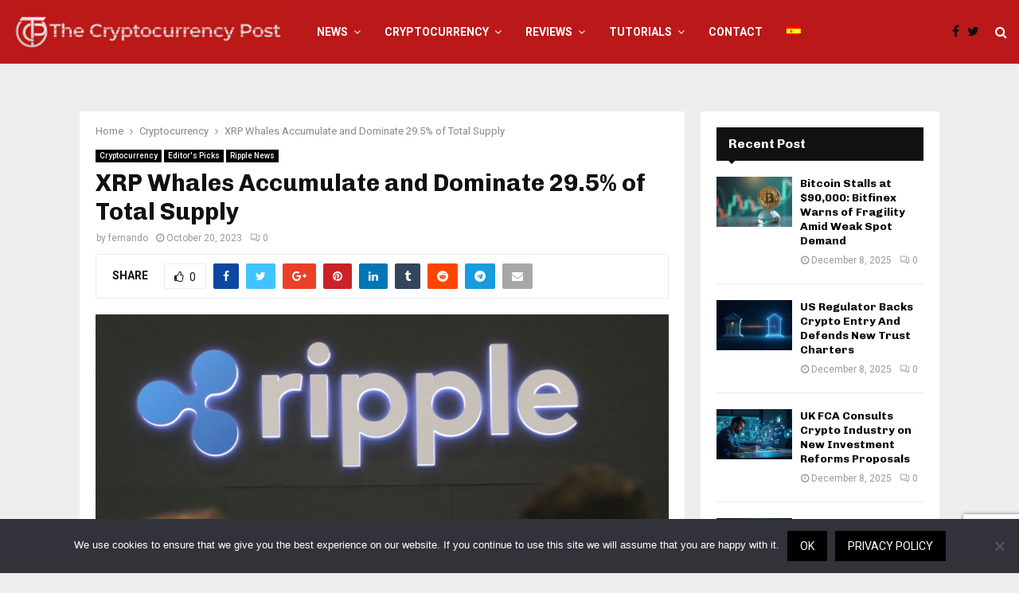

--- FILE ---
content_type: text/html; charset=UTF-8
request_url: https://thecryptocurrencypost.net/xrp-whales-accumulate-and-dominate-29-5-of-total-supply/
body_size: 63818
content:
<!DOCTYPE html>
<html lang="en-US">
<head>
	<meta charset="UTF-8">
		<meta name="viewport" content="width=device-width, initial-scale=1">
		<link rel="profile" href="https://gmpg.org/xfn/11">
	<meta name='robots' content='index, follow, max-image-preview:large, max-snippet:-1, max-video-preview:-1' />
	<style>img:is([sizes="auto" i], [sizes^="auto," i]) { contain-intrinsic-size: 3000px 1500px }</style>
	
	<!-- This site is optimized with the Yoast SEO plugin v25.5 - https://yoast.com/wordpress/plugins/seo/ -->
	<title>XRP Whales Accumulate and Dominate 29.5% of Total Supply - The Cryptocurrency Post</title>
	<meta name="description" content="In the last 24 hours, XRP has seen a surprising price increase, briefly surpassing the $0.53 mark a substantial climb in more than 10 days" />
	<link rel="canonical" href="https://thecryptocurrencypost.net/xrp-whales-accumulate-and-dominate-29-5-of-total-supply/" />
	<meta property="og:locale" content="en_US" />
	<meta property="og:type" content="article" />
	<meta property="og:title" content="XRP Whales Accumulate and Dominate 29.5% of Total Supply - The Cryptocurrency Post" />
	<meta property="og:description" content="In the last 24 hours, XRP has seen a surprising price increase, briefly surpassing the $0.53 mark a substantial climb in more than 10 days" />
	<meta property="og:url" content="https://thecryptocurrencypost.net/xrp-whales-accumulate-and-dominate-29-5-of-total-supply/" />
	<meta property="og:site_name" content="The Cryptocurrency Post" />
	<meta property="article:published_time" content="2023-10-20T15:25:09+00:00" />
	<meta property="article:modified_time" content="2023-10-20T15:53:13+00:00" />
	<meta property="og:image" content="https://thecryptocurrencypost.net/wp-content/uploads/2023/10/Ripple-xrp.jpg" />
	<meta property="og:image:width" content="768" />
	<meta property="og:image:height" content="399" />
	<meta property="og:image:type" content="image/jpeg" />
	<meta name="author" content="fernando" />
	<meta name="twitter:card" content="summary_large_image" />
	<meta name="twitter:label1" content="Written by" />
	<meta name="twitter:data1" content="fernando" />
	<meta name="twitter:label2" content="Est. reading time" />
	<meta name="twitter:data2" content="2 minutes" />
	<script type="application/ld+json" class="yoast-schema-graph">{"@context":"https://schema.org","@graph":[{"@type":"Article","@id":"https://thecryptocurrencypost.net/xrp-whales-accumulate-and-dominate-29-5-of-total-supply/#article","isPartOf":{"@id":"https://thecryptocurrencypost.net/xrp-whales-accumulate-and-dominate-29-5-of-total-supply/"},"author":{"name":"fernando","@id":"https://thecryptocurrencypost.net/#/schema/person/1ab5045d8bb538e6e0daec28dbf14298"},"headline":"XRP Whales Accumulate and Dominate 29.5% of Total Supply","datePublished":"2023-10-20T15:25:09+00:00","dateModified":"2023-10-20T15:53:13+00:00","mainEntityOfPage":{"@id":"https://thecryptocurrencypost.net/xrp-whales-accumulate-and-dominate-29-5-of-total-supply/"},"wordCount":305,"publisher":{"@id":"https://thecryptocurrencypost.net/#organization"},"image":{"@id":"https://thecryptocurrencypost.net/xrp-whales-accumulate-and-dominate-29-5-of-total-supply/#primaryimage"},"thumbnailUrl":"https://thecryptocurrencypost.net/wp-content/uploads/2023/10/Ripple-xrp.jpg","keywords":["news","Ripple XRP"],"articleSection":["Cryptocurrency","Editor's Picks","Ripple News"],"inLanguage":"en-US"},{"@type":"WebPage","@id":"https://thecryptocurrencypost.net/xrp-whales-accumulate-and-dominate-29-5-of-total-supply/","url":"https://thecryptocurrencypost.net/xrp-whales-accumulate-and-dominate-29-5-of-total-supply/","name":"XRP Whales Accumulate and Dominate 29.5% of Total Supply - The Cryptocurrency Post","isPartOf":{"@id":"https://thecryptocurrencypost.net/#website"},"primaryImageOfPage":{"@id":"https://thecryptocurrencypost.net/xrp-whales-accumulate-and-dominate-29-5-of-total-supply/#primaryimage"},"image":{"@id":"https://thecryptocurrencypost.net/xrp-whales-accumulate-and-dominate-29-5-of-total-supply/#primaryimage"},"thumbnailUrl":"https://thecryptocurrencypost.net/wp-content/uploads/2023/10/Ripple-xrp.jpg","datePublished":"2023-10-20T15:25:09+00:00","dateModified":"2023-10-20T15:53:13+00:00","description":"In the last 24 hours, XRP has seen a surprising price increase, briefly surpassing the $0.53 mark a substantial climb in more than 10 days","breadcrumb":{"@id":"https://thecryptocurrencypost.net/xrp-whales-accumulate-and-dominate-29-5-of-total-supply/#breadcrumb"},"inLanguage":"en-US","potentialAction":[{"@type":"ReadAction","target":["https://thecryptocurrencypost.net/xrp-whales-accumulate-and-dominate-29-5-of-total-supply/"]}]},{"@type":"ImageObject","inLanguage":"en-US","@id":"https://thecryptocurrencypost.net/xrp-whales-accumulate-and-dominate-29-5-of-total-supply/#primaryimage","url":"https://thecryptocurrencypost.net/wp-content/uploads/2023/10/Ripple-xrp.jpg","contentUrl":"https://thecryptocurrencypost.net/wp-content/uploads/2023/10/Ripple-xrp.jpg","width":768,"height":399,"caption":"In the last 24 hours, XRP has seen a surprising price increase"},{"@type":"BreadcrumbList","@id":"https://thecryptocurrencypost.net/xrp-whales-accumulate-and-dominate-29-5-of-total-supply/#breadcrumb","itemListElement":[{"@type":"ListItem","position":1,"name":"Home","item":"https://thecryptocurrencypost.net/"},{"@type":"ListItem","position":2,"name":"XRP Whales Accumulate and Dominate 29.5% of Total Supply"}]},{"@type":"WebSite","@id":"https://thecryptocurrencypost.net/#website","url":"https://thecryptocurrencypost.net/","name":"The Cryptocurrency Post","description":"Cryptocurrency News","publisher":{"@id":"https://thecryptocurrencypost.net/#organization"},"potentialAction":[{"@type":"SearchAction","target":{"@type":"EntryPoint","urlTemplate":"https://thecryptocurrencypost.net/?s={search_term_string}"},"query-input":{"@type":"PropertyValueSpecification","valueRequired":true,"valueName":"search_term_string"}}],"inLanguage":"en-US"},{"@type":"Organization","@id":"https://thecryptocurrencypost.net/#organization","name":"The Cryptocurrency Post","url":"https://thecryptocurrencypost.net/","logo":{"@type":"ImageObject","inLanguage":"en-US","@id":"https://thecryptocurrencypost.net/#/schema/logo/image/","url":"https://thecryptocurrencypost.net/wp-content/uploads/2019/02/tcp.jpg","contentUrl":"https://thecryptocurrencypost.net/wp-content/uploads/2019/02/tcp.jpg","width":512,"height":512,"caption":"The Cryptocurrency Post"},"image":{"@id":"https://thecryptocurrencypost.net/#/schema/logo/image/"}},{"@type":"Person","@id":"https://thecryptocurrencypost.net/#/schema/person/1ab5045d8bb538e6e0daec28dbf14298","name":"fernando","image":{"@type":"ImageObject","inLanguage":"en-US","@id":"https://thecryptocurrencypost.net/#/schema/person/image/","url":"https://secure.gravatar.com/avatar/cad493bd3ba808b0be06b2daf99d99c4a9f56faa2c5e4796f86a2edf3165a1a3?s=96&d=mm&r=g","contentUrl":"https://secure.gravatar.com/avatar/cad493bd3ba808b0be06b2daf99d99c4a9f56faa2c5e4796f86a2edf3165a1a3?s=96&d=mm&r=g","caption":"fernando"},"url":"https://thecryptocurrencypost.net/author/fernando/"}]}</script>
	<!-- / Yoast SEO plugin. -->


<link rel='dns-prefetch' href='//fonts.googleapis.com' />
<link rel="alternate" type="application/rss+xml" title="The Cryptocurrency Post &raquo; Feed" href="https://thecryptocurrencypost.net/feed/" />
<script type="text/javascript">
/* <![CDATA[ */
window._wpemojiSettings = {"baseUrl":"https:\/\/s.w.org\/images\/core\/emoji\/16.0.1\/72x72\/","ext":".png","svgUrl":"https:\/\/s.w.org\/images\/core\/emoji\/16.0.1\/svg\/","svgExt":".svg","source":{"concatemoji":"https:\/\/thecryptocurrencypost.net\/wp-includes\/js\/wp-emoji-release.min.js?ver=6.8.3"}};
/*! This file is auto-generated */
!function(s,n){var o,i,e;function c(e){try{var t={supportTests:e,timestamp:(new Date).valueOf()};sessionStorage.setItem(o,JSON.stringify(t))}catch(e){}}function p(e,t,n){e.clearRect(0,0,e.canvas.width,e.canvas.height),e.fillText(t,0,0);var t=new Uint32Array(e.getImageData(0,0,e.canvas.width,e.canvas.height).data),a=(e.clearRect(0,0,e.canvas.width,e.canvas.height),e.fillText(n,0,0),new Uint32Array(e.getImageData(0,0,e.canvas.width,e.canvas.height).data));return t.every(function(e,t){return e===a[t]})}function u(e,t){e.clearRect(0,0,e.canvas.width,e.canvas.height),e.fillText(t,0,0);for(var n=e.getImageData(16,16,1,1),a=0;a<n.data.length;a++)if(0!==n.data[a])return!1;return!0}function f(e,t,n,a){switch(t){case"flag":return n(e,"\ud83c\udff3\ufe0f\u200d\u26a7\ufe0f","\ud83c\udff3\ufe0f\u200b\u26a7\ufe0f")?!1:!n(e,"\ud83c\udde8\ud83c\uddf6","\ud83c\udde8\u200b\ud83c\uddf6")&&!n(e,"\ud83c\udff4\udb40\udc67\udb40\udc62\udb40\udc65\udb40\udc6e\udb40\udc67\udb40\udc7f","\ud83c\udff4\u200b\udb40\udc67\u200b\udb40\udc62\u200b\udb40\udc65\u200b\udb40\udc6e\u200b\udb40\udc67\u200b\udb40\udc7f");case"emoji":return!a(e,"\ud83e\udedf")}return!1}function g(e,t,n,a){var r="undefined"!=typeof WorkerGlobalScope&&self instanceof WorkerGlobalScope?new OffscreenCanvas(300,150):s.createElement("canvas"),o=r.getContext("2d",{willReadFrequently:!0}),i=(o.textBaseline="top",o.font="600 32px Arial",{});return e.forEach(function(e){i[e]=t(o,e,n,a)}),i}function t(e){var t=s.createElement("script");t.src=e,t.defer=!0,s.head.appendChild(t)}"undefined"!=typeof Promise&&(o="wpEmojiSettingsSupports",i=["flag","emoji"],n.supports={everything:!0,everythingExceptFlag:!0},e=new Promise(function(e){s.addEventListener("DOMContentLoaded",e,{once:!0})}),new Promise(function(t){var n=function(){try{var e=JSON.parse(sessionStorage.getItem(o));if("object"==typeof e&&"number"==typeof e.timestamp&&(new Date).valueOf()<e.timestamp+604800&&"object"==typeof e.supportTests)return e.supportTests}catch(e){}return null}();if(!n){if("undefined"!=typeof Worker&&"undefined"!=typeof OffscreenCanvas&&"undefined"!=typeof URL&&URL.createObjectURL&&"undefined"!=typeof Blob)try{var e="postMessage("+g.toString()+"("+[JSON.stringify(i),f.toString(),p.toString(),u.toString()].join(",")+"));",a=new Blob([e],{type:"text/javascript"}),r=new Worker(URL.createObjectURL(a),{name:"wpTestEmojiSupports"});return void(r.onmessage=function(e){c(n=e.data),r.terminate(),t(n)})}catch(e){}c(n=g(i,f,p,u))}t(n)}).then(function(e){for(var t in e)n.supports[t]=e[t],n.supports.everything=n.supports.everything&&n.supports[t],"flag"!==t&&(n.supports.everythingExceptFlag=n.supports.everythingExceptFlag&&n.supports[t]);n.supports.everythingExceptFlag=n.supports.everythingExceptFlag&&!n.supports.flag,n.DOMReady=!1,n.readyCallback=function(){n.DOMReady=!0}}).then(function(){return e}).then(function(){var e;n.supports.everything||(n.readyCallback(),(e=n.source||{}).concatemoji?t(e.concatemoji):e.wpemoji&&e.twemoji&&(t(e.twemoji),t(e.wpemoji)))}))}((window,document),window._wpemojiSettings);
/* ]]> */
</script>
<style id='wp-emoji-styles-inline-css' type='text/css'>

	img.wp-smiley, img.emoji {
		display: inline !important;
		border: none !important;
		box-shadow: none !important;
		height: 1em !important;
		width: 1em !important;
		margin: 0 0.07em !important;
		vertical-align: -0.1em !important;
		background: none !important;
		padding: 0 !important;
	}
</style>
<link rel='stylesheet' id='wp-block-library-css' href='https://thecryptocurrencypost.net/wp-includes/css/dist/block-library/style.min.css?ver=6.8.3' type='text/css' media='all' />
<style id='wp-block-library-theme-inline-css' type='text/css'>
.wp-block-audio :where(figcaption){color:#555;font-size:13px;text-align:center}.is-dark-theme .wp-block-audio :where(figcaption){color:#ffffffa6}.wp-block-audio{margin:0 0 1em}.wp-block-code{border:1px solid #ccc;border-radius:4px;font-family:Menlo,Consolas,monaco,monospace;padding:.8em 1em}.wp-block-embed :where(figcaption){color:#555;font-size:13px;text-align:center}.is-dark-theme .wp-block-embed :where(figcaption){color:#ffffffa6}.wp-block-embed{margin:0 0 1em}.blocks-gallery-caption{color:#555;font-size:13px;text-align:center}.is-dark-theme .blocks-gallery-caption{color:#ffffffa6}:root :where(.wp-block-image figcaption){color:#555;font-size:13px;text-align:center}.is-dark-theme :root :where(.wp-block-image figcaption){color:#ffffffa6}.wp-block-image{margin:0 0 1em}.wp-block-pullquote{border-bottom:4px solid;border-top:4px solid;color:currentColor;margin-bottom:1.75em}.wp-block-pullquote cite,.wp-block-pullquote footer,.wp-block-pullquote__citation{color:currentColor;font-size:.8125em;font-style:normal;text-transform:uppercase}.wp-block-quote{border-left:.25em solid;margin:0 0 1.75em;padding-left:1em}.wp-block-quote cite,.wp-block-quote footer{color:currentColor;font-size:.8125em;font-style:normal;position:relative}.wp-block-quote:where(.has-text-align-right){border-left:none;border-right:.25em solid;padding-left:0;padding-right:1em}.wp-block-quote:where(.has-text-align-center){border:none;padding-left:0}.wp-block-quote.is-large,.wp-block-quote.is-style-large,.wp-block-quote:where(.is-style-plain){border:none}.wp-block-search .wp-block-search__label{font-weight:700}.wp-block-search__button{border:1px solid #ccc;padding:.375em .625em}:where(.wp-block-group.has-background){padding:1.25em 2.375em}.wp-block-separator.has-css-opacity{opacity:.4}.wp-block-separator{border:none;border-bottom:2px solid;margin-left:auto;margin-right:auto}.wp-block-separator.has-alpha-channel-opacity{opacity:1}.wp-block-separator:not(.is-style-wide):not(.is-style-dots){width:100px}.wp-block-separator.has-background:not(.is-style-dots){border-bottom:none;height:1px}.wp-block-separator.has-background:not(.is-style-wide):not(.is-style-dots){height:2px}.wp-block-table{margin:0 0 1em}.wp-block-table td,.wp-block-table th{word-break:normal}.wp-block-table :where(figcaption){color:#555;font-size:13px;text-align:center}.is-dark-theme .wp-block-table :where(figcaption){color:#ffffffa6}.wp-block-video :where(figcaption){color:#555;font-size:13px;text-align:center}.is-dark-theme .wp-block-video :where(figcaption){color:#ffffffa6}.wp-block-video{margin:0 0 1em}:root :where(.wp-block-template-part.has-background){margin-bottom:0;margin-top:0;padding:1.25em 2.375em}
</style>
<style id='classic-theme-styles-inline-css' type='text/css'>
/*! This file is auto-generated */
.wp-block-button__link{color:#fff;background-color:#32373c;border-radius:9999px;box-shadow:none;text-decoration:none;padding:calc(.667em + 2px) calc(1.333em + 2px);font-size:1.125em}.wp-block-file__button{background:#32373c;color:#fff;text-decoration:none}
</style>
<style id='global-styles-inline-css' type='text/css'>
:root{--wp--preset--aspect-ratio--square: 1;--wp--preset--aspect-ratio--4-3: 4/3;--wp--preset--aspect-ratio--3-4: 3/4;--wp--preset--aspect-ratio--3-2: 3/2;--wp--preset--aspect-ratio--2-3: 2/3;--wp--preset--aspect-ratio--16-9: 16/9;--wp--preset--aspect-ratio--9-16: 9/16;--wp--preset--color--black: #000000;--wp--preset--color--cyan-bluish-gray: #abb8c3;--wp--preset--color--white: #ffffff;--wp--preset--color--pale-pink: #f78da7;--wp--preset--color--vivid-red: #cf2e2e;--wp--preset--color--luminous-vivid-orange: #ff6900;--wp--preset--color--luminous-vivid-amber: #fcb900;--wp--preset--color--light-green-cyan: #7bdcb5;--wp--preset--color--vivid-green-cyan: #00d084;--wp--preset--color--pale-cyan-blue: #8ed1fc;--wp--preset--color--vivid-cyan-blue: #0693e3;--wp--preset--color--vivid-purple: #9b51e0;--wp--preset--gradient--vivid-cyan-blue-to-vivid-purple: linear-gradient(135deg,rgba(6,147,227,1) 0%,rgb(155,81,224) 100%);--wp--preset--gradient--light-green-cyan-to-vivid-green-cyan: linear-gradient(135deg,rgb(122,220,180) 0%,rgb(0,208,130) 100%);--wp--preset--gradient--luminous-vivid-amber-to-luminous-vivid-orange: linear-gradient(135deg,rgba(252,185,0,1) 0%,rgba(255,105,0,1) 100%);--wp--preset--gradient--luminous-vivid-orange-to-vivid-red: linear-gradient(135deg,rgba(255,105,0,1) 0%,rgb(207,46,46) 100%);--wp--preset--gradient--very-light-gray-to-cyan-bluish-gray: linear-gradient(135deg,rgb(238,238,238) 0%,rgb(169,184,195) 100%);--wp--preset--gradient--cool-to-warm-spectrum: linear-gradient(135deg,rgb(74,234,220) 0%,rgb(151,120,209) 20%,rgb(207,42,186) 40%,rgb(238,44,130) 60%,rgb(251,105,98) 80%,rgb(254,248,76) 100%);--wp--preset--gradient--blush-light-purple: linear-gradient(135deg,rgb(255,206,236) 0%,rgb(152,150,240) 100%);--wp--preset--gradient--blush-bordeaux: linear-gradient(135deg,rgb(254,205,165) 0%,rgb(254,45,45) 50%,rgb(107,0,62) 100%);--wp--preset--gradient--luminous-dusk: linear-gradient(135deg,rgb(255,203,112) 0%,rgb(199,81,192) 50%,rgb(65,88,208) 100%);--wp--preset--gradient--pale-ocean: linear-gradient(135deg,rgb(255,245,203) 0%,rgb(182,227,212) 50%,rgb(51,167,181) 100%);--wp--preset--gradient--electric-grass: linear-gradient(135deg,rgb(202,248,128) 0%,rgb(113,206,126) 100%);--wp--preset--gradient--midnight: linear-gradient(135deg,rgb(2,3,129) 0%,rgb(40,116,252) 100%);--wp--preset--font-size--small: 14px;--wp--preset--font-size--medium: 20px;--wp--preset--font-size--large: 32px;--wp--preset--font-size--x-large: 42px;--wp--preset--font-size--normal: 16px;--wp--preset--font-size--huge: 42px;--wp--preset--spacing--20: 0.44rem;--wp--preset--spacing--30: 0.67rem;--wp--preset--spacing--40: 1rem;--wp--preset--spacing--50: 1.5rem;--wp--preset--spacing--60: 2.25rem;--wp--preset--spacing--70: 3.38rem;--wp--preset--spacing--80: 5.06rem;--wp--preset--shadow--natural: 6px 6px 9px rgba(0, 0, 0, 0.2);--wp--preset--shadow--deep: 12px 12px 50px rgba(0, 0, 0, 0.4);--wp--preset--shadow--sharp: 6px 6px 0px rgba(0, 0, 0, 0.2);--wp--preset--shadow--outlined: 6px 6px 0px -3px rgba(255, 255, 255, 1), 6px 6px rgba(0, 0, 0, 1);--wp--preset--shadow--crisp: 6px 6px 0px rgba(0, 0, 0, 1);}:where(.is-layout-flex){gap: 0.5em;}:where(.is-layout-grid){gap: 0.5em;}body .is-layout-flex{display: flex;}.is-layout-flex{flex-wrap: wrap;align-items: center;}.is-layout-flex > :is(*, div){margin: 0;}body .is-layout-grid{display: grid;}.is-layout-grid > :is(*, div){margin: 0;}:where(.wp-block-columns.is-layout-flex){gap: 2em;}:where(.wp-block-columns.is-layout-grid){gap: 2em;}:where(.wp-block-post-template.is-layout-flex){gap: 1.25em;}:where(.wp-block-post-template.is-layout-grid){gap: 1.25em;}.has-black-color{color: var(--wp--preset--color--black) !important;}.has-cyan-bluish-gray-color{color: var(--wp--preset--color--cyan-bluish-gray) !important;}.has-white-color{color: var(--wp--preset--color--white) !important;}.has-pale-pink-color{color: var(--wp--preset--color--pale-pink) !important;}.has-vivid-red-color{color: var(--wp--preset--color--vivid-red) !important;}.has-luminous-vivid-orange-color{color: var(--wp--preset--color--luminous-vivid-orange) !important;}.has-luminous-vivid-amber-color{color: var(--wp--preset--color--luminous-vivid-amber) !important;}.has-light-green-cyan-color{color: var(--wp--preset--color--light-green-cyan) !important;}.has-vivid-green-cyan-color{color: var(--wp--preset--color--vivid-green-cyan) !important;}.has-pale-cyan-blue-color{color: var(--wp--preset--color--pale-cyan-blue) !important;}.has-vivid-cyan-blue-color{color: var(--wp--preset--color--vivid-cyan-blue) !important;}.has-vivid-purple-color{color: var(--wp--preset--color--vivid-purple) !important;}.has-black-background-color{background-color: var(--wp--preset--color--black) !important;}.has-cyan-bluish-gray-background-color{background-color: var(--wp--preset--color--cyan-bluish-gray) !important;}.has-white-background-color{background-color: var(--wp--preset--color--white) !important;}.has-pale-pink-background-color{background-color: var(--wp--preset--color--pale-pink) !important;}.has-vivid-red-background-color{background-color: var(--wp--preset--color--vivid-red) !important;}.has-luminous-vivid-orange-background-color{background-color: var(--wp--preset--color--luminous-vivid-orange) !important;}.has-luminous-vivid-amber-background-color{background-color: var(--wp--preset--color--luminous-vivid-amber) !important;}.has-light-green-cyan-background-color{background-color: var(--wp--preset--color--light-green-cyan) !important;}.has-vivid-green-cyan-background-color{background-color: var(--wp--preset--color--vivid-green-cyan) !important;}.has-pale-cyan-blue-background-color{background-color: var(--wp--preset--color--pale-cyan-blue) !important;}.has-vivid-cyan-blue-background-color{background-color: var(--wp--preset--color--vivid-cyan-blue) !important;}.has-vivid-purple-background-color{background-color: var(--wp--preset--color--vivid-purple) !important;}.has-black-border-color{border-color: var(--wp--preset--color--black) !important;}.has-cyan-bluish-gray-border-color{border-color: var(--wp--preset--color--cyan-bluish-gray) !important;}.has-white-border-color{border-color: var(--wp--preset--color--white) !important;}.has-pale-pink-border-color{border-color: var(--wp--preset--color--pale-pink) !important;}.has-vivid-red-border-color{border-color: var(--wp--preset--color--vivid-red) !important;}.has-luminous-vivid-orange-border-color{border-color: var(--wp--preset--color--luminous-vivid-orange) !important;}.has-luminous-vivid-amber-border-color{border-color: var(--wp--preset--color--luminous-vivid-amber) !important;}.has-light-green-cyan-border-color{border-color: var(--wp--preset--color--light-green-cyan) !important;}.has-vivid-green-cyan-border-color{border-color: var(--wp--preset--color--vivid-green-cyan) !important;}.has-pale-cyan-blue-border-color{border-color: var(--wp--preset--color--pale-cyan-blue) !important;}.has-vivid-cyan-blue-border-color{border-color: var(--wp--preset--color--vivid-cyan-blue) !important;}.has-vivid-purple-border-color{border-color: var(--wp--preset--color--vivid-purple) !important;}.has-vivid-cyan-blue-to-vivid-purple-gradient-background{background: var(--wp--preset--gradient--vivid-cyan-blue-to-vivid-purple) !important;}.has-light-green-cyan-to-vivid-green-cyan-gradient-background{background: var(--wp--preset--gradient--light-green-cyan-to-vivid-green-cyan) !important;}.has-luminous-vivid-amber-to-luminous-vivid-orange-gradient-background{background: var(--wp--preset--gradient--luminous-vivid-amber-to-luminous-vivid-orange) !important;}.has-luminous-vivid-orange-to-vivid-red-gradient-background{background: var(--wp--preset--gradient--luminous-vivid-orange-to-vivid-red) !important;}.has-very-light-gray-to-cyan-bluish-gray-gradient-background{background: var(--wp--preset--gradient--very-light-gray-to-cyan-bluish-gray) !important;}.has-cool-to-warm-spectrum-gradient-background{background: var(--wp--preset--gradient--cool-to-warm-spectrum) !important;}.has-blush-light-purple-gradient-background{background: var(--wp--preset--gradient--blush-light-purple) !important;}.has-blush-bordeaux-gradient-background{background: var(--wp--preset--gradient--blush-bordeaux) !important;}.has-luminous-dusk-gradient-background{background: var(--wp--preset--gradient--luminous-dusk) !important;}.has-pale-ocean-gradient-background{background: var(--wp--preset--gradient--pale-ocean) !important;}.has-electric-grass-gradient-background{background: var(--wp--preset--gradient--electric-grass) !important;}.has-midnight-gradient-background{background: var(--wp--preset--gradient--midnight) !important;}.has-small-font-size{font-size: var(--wp--preset--font-size--small) !important;}.has-medium-font-size{font-size: var(--wp--preset--font-size--medium) !important;}.has-large-font-size{font-size: var(--wp--preset--font-size--large) !important;}.has-x-large-font-size{font-size: var(--wp--preset--font-size--x-large) !important;}
:where(.wp-block-post-template.is-layout-flex){gap: 1.25em;}:where(.wp-block-post-template.is-layout-grid){gap: 1.25em;}
:where(.wp-block-columns.is-layout-flex){gap: 2em;}:where(.wp-block-columns.is-layout-grid){gap: 2em;}
:root :where(.wp-block-pullquote){font-size: 1.5em;line-height: 1.6;}
</style>
<link rel='stylesheet' id='contact-form-7-css' href='https://thecryptocurrencypost.net/wp-content/plugins/contact-form-7/includes/css/styles.css?ver=6.1' type='text/css' media='all' />
<link rel='stylesheet' id='cookie-notice-front-css' href='https://thecryptocurrencypost.net/wp-content/plugins/cookie-notice/css/front.min.css?ver=2.5.7' type='text/css' media='all' />
<link rel='stylesheet' id='ppress-frontend-css' href='https://thecryptocurrencypost.net/wp-content/plugins/wp-user-avatar/assets/css/frontend.min.css?ver=4.16.3' type='text/css' media='all' />
<link rel='stylesheet' id='ppress-flatpickr-css' href='https://thecryptocurrencypost.net/wp-content/plugins/wp-user-avatar/assets/flatpickr/flatpickr.min.css?ver=4.16.3' type='text/css' media='all' />
<link rel='stylesheet' id='ppress-select2-css' href='https://thecryptocurrencypost.net/wp-content/plugins/wp-user-avatar/assets/select2/select2.min.css?ver=6.8.3' type='text/css' media='all' />
<link rel='stylesheet' id='pencisc-css' href='https://thecryptocurrencypost.net/wp-content/plugins/penci-framework/assets/css/single-shortcode.css?ver=6.8.3' type='text/css' media='all' />
<link rel='stylesheet' id='penci-oswald-css' href='//fonts.googleapis.com/css?family=Oswald%3A400&#038;ver=6.8.3' type='text/css' media='all' />
<link rel='stylesheet' id='penci-font-awesome-css' href='https://thecryptocurrencypost.net/wp-content/themes/pennews/css/font-awesome.min.css?ver=4.5.2' type='text/css' media='all' />
<link rel='stylesheet' id='penci-fonts-css' href='//fonts.googleapis.com/css?family=Roboto%3A300%2C300italic%2C400%2C400italic%2C500%2C500italic%2C700%2C700italic%2C800%2C800italic%7CMukta+Vaani%3A300%2C300italic%2C400%2C400italic%2C500%2C500italic%2C700%2C700italic%2C800%2C800italic%7COswald%3A300%2C300italic%2C400%2C400italic%2C500%2C500italic%2C700%2C700italic%2C800%2C800italic%7CTeko%3A300%2C300italic%2C400%2C400italic%2C500%2C500italic%2C700%2C700italic%2C800%2C800italic%7CChivo%3A300%2C300italic%2C400%2C400italic%2C500%2C500italic%2C700%2C700italic%2C800%2C800italic%3A300%2C300italic%2C400%2C400italic%2C500%2C500italic%2C700%2C700italic%2C800%2C800italic%26subset%3Dcyrillic%2Ccyrillic-ext%2Cgreek%2Cgreek-ext%2Clatin-ext' type='text/css' media='all' />
<link rel='stylesheet' id='penci-portfolio-css' href='https://thecryptocurrencypost.net/wp-content/themes/pennews/css/portfolio.css?ver=6.5.7' type='text/css' media='all' />
<link rel='stylesheet' id='penci-recipe-css' href='https://thecryptocurrencypost.net/wp-content/themes/pennews/css/recipe.css?ver=6.5.7' type='text/css' media='all' />
<link rel='stylesheet' id='penci-review-css' href='https://thecryptocurrencypost.net/wp-content/themes/pennews/css/review.css?ver=6.5.7' type='text/css' media='all' />
<link rel='stylesheet' id='penci-style-css' href='https://thecryptocurrencypost.net/wp-content/themes/pennews/style.css?ver=6.5.7' type='text/css' media='all' />
<style id='penci-style-inline-css' type='text/css'>
.penci-block-vc.style-title-13:not(.footer-widget).style-title-center .penci-block-heading {border-right: 10px solid transparent; border-left: 10px solid transparent; }.site-branding h1, .site-branding h2 {margin: 0;}.penci-schema-markup { display: none !important; }.penci-entry-media .twitter-video { max-width: none !important; margin: 0 !important; }.penci-entry-media .fb-video { margin-bottom: 0; }.penci-entry-media .post-format-meta > iframe { vertical-align: top; }.penci-single-style-6 .penci-entry-media-top.penci-video-format-dailymotion:after, .penci-single-style-6 .penci-entry-media-top.penci-video-format-facebook:after, .penci-single-style-6 .penci-entry-media-top.penci-video-format-vimeo:after, .penci-single-style-6 .penci-entry-media-top.penci-video-format-twitter:after, .penci-single-style-7 .penci-entry-media-top.penci-video-format-dailymotion:after, .penci-single-style-7 .penci-entry-media-top.penci-video-format-facebook:after, .penci-single-style-7 .penci-entry-media-top.penci-video-format-vimeo:after, .penci-single-style-7 .penci-entry-media-top.penci-video-format-twitter:after { content: none; } .penci-single-style-5 .penci-entry-media.penci-video-format-dailymotion:after, .penci-single-style-5 .penci-entry-media.penci-video-format-facebook:after, .penci-single-style-5 .penci-entry-media.penci-video-format-vimeo:after, .penci-single-style-5 .penci-entry-media.penci-video-format-twitter:after { content: none; }@media screen and (max-width: 960px) { .penci-insta-thumb ul.thumbnails.penci_col_5 li, .penci-insta-thumb ul.thumbnails.penci_col_6 li { width: 33.33% !important; } .penci-insta-thumb ul.thumbnails.penci_col_7 li, .penci-insta-thumb ul.thumbnails.penci_col_8 li, .penci-insta-thumb ul.thumbnails.penci_col_9 li, .penci-insta-thumb ul.thumbnails.penci_col_10 li { width: 25% !important; } }.site-header.header--s12 .penci-menu-toggle-wapper,.site-header.header--s12 .header__social-search { flex: 1; }.site-header.header--s5 .site-branding {  padding-right: 0;margin-right: 40px; }.penci-block_37 .penci_post-meta { padding-top: 8px; }.penci-block_37 .penci-post-excerpt + .penci_post-meta { padding-top: 0; }.penci-hide-text-votes { display: none; }.penci-usewr-review {  border-top: 1px solid #ececec; }.penci-review-score {top: 5px; position: relative; }.penci-social-counter.penci-social-counter--style-3 .penci-social__empty a, .penci-social-counter.penci-social-counter--style-4 .penci-social__empty a, .penci-social-counter.penci-social-counter--style-5 .penci-social__empty a, .penci-social-counter.penci-social-counter--style-6 .penci-social__empty a { display: flex; justify-content: center; align-items: center; }.penci-block-error { padding: 0 20px 20px; }@media screen and (min-width: 1240px){ .penci_dis_padding_bw .penci-content-main.penci-col-4:nth-child(3n+2) { padding-right: 15px; padding-left: 15px; }}.bos_searchbox_widget_class.penci-vc-column-1 #flexi_searchbox #b_searchboxInc .b_submitButton_wrapper{ padding-top: 10px; padding-bottom: 10px; }.mfp-image-holder .mfp-close, .mfp-iframe-holder .mfp-close { background: transparent; border-color: transparent; }h1, h2, h3, h4, h5, h6,.error404 .page-title,
		.error404 .penci-block-vc .penci-block__title, .footer__bottom.style-2 .block-title {font-family: 'Chivo', sans-serif}h1, h2, h3, h4, h5, h6,.error404 .page-title,
		 .error404 .penci-block-vc .penci-block__title, .product_list_widget .product-title, .footer__bottom.style-2 .block-title {font-weight: 700}.penci-topbar.header--s7, .penci-topbar.header--s7 h3, 
		.penci-topbar.header--s7 ul li,
		.penci-topbar.header--s7 .topbar__trending .headline-title{ text-transform: none !important; }.penci-topbar{ background-color:#111111 ; }.penci-topbar,.penci-topbar a, .penci-topbar ul li a{ color:#ffffff ; }.penci-topbar a:hover , .penci-topbar ul li a:hover{ color:#bb1919 !important; }.topbar__social-media a:hover{ color:#bb1919 ; }.penci-topbar ul.menu li ul.sub-menu{ background-color:#111111 ; }.penci-topbar ul.menu li ul.sub-menu li a{ color:#ffffff ; }.penci-topbar ul.menu li ul.sub-menu li a:hover{ color:#bb1919 ; }.penci-topbar ul.menu li ul.sub-menu li{ border-color:#212121 ; }.penci-topbar .topbar__trending .headline-title{ background-color:#bb1919 ; }#site-navigation .penci-megamenu .penci-content-megamenu .penci-mega-latest-posts .penci-mega-post a:not(.mega-cat-name){ font-size: 14px; }.main-navigation > ul:not(.children) > li ul.sub-menu{ border-top: 0 !important; }.penci-post-pagination h5{ font-size:16px; }.penci-author-content h5 a{ font-size:16px; }.penci-post-related .item-related h4{ font-size:15px; }
		.penci-post-related .post-title-box .post-box-title,
		.post-comments .post-title-box .post-box-title, 
		.site-content .post-comments #respond h3{ font-size: 16px !important; }.penci-portfolio-wrap{ margin-left: 0px; margin-right: 0px; }.penci-portfolio-wrap .portfolio-item{ padding-left: 0px; padding-right: 0px; margin-bottom:0px; }.penci-menu-hbg-widgets .menu-hbg-title { font-family:'Chivo', sans-serif }
		.woocommerce div.product .related > h2,.woocommerce div.product .upsells > h2,
		.post-title-box .post-box-title,.site-content #respond h3,.site-content .widget-title,
		.site-content .widgettitle,
		body.page-template-full-width.page-paged-2 .site-content .widget.penci-block-vc .penci-block__title,
		body:not( .page-template-full-width ) .site-content .widget.penci-block-vc .penci-block__title{ font-size:16px !important;font-weight:700 !important;font-family:'Chivo', sans-serif !important; }.site-content .widget.penci-block-vc .penci-block__title{ text-transform: none; }.site-footer .penci-block-vc .penci-block__title{ font-size:15px;font-weight:600;font-family:'Roboto', sans-serif; }.penci-popup-login-register .penci-login-container a:hover{ color:#bb1919 ; }.penci-popup-login-register .penci-login-container .penci-login input[type="submit"]{ background-color:#bb1919 ; }.buy-button{ background-color:#bb1919 !important; }.penci-menuhbg-toggle:hover .lines-button:after,.penci-menuhbg-toggle:hover .penci-lines:before,.penci-menuhbg-toggle:hover .penci-lines:after.penci-login-container a,.penci_list_shortcode li:before,.footer__sidebars .penci-block-vc .penci__post-title a:hover,.penci-viewall-results a:hover,.post-entry .penci-portfolio-filter ul li.active a, .penci-portfolio-filter ul li.active a,.penci-ajax-search-results-wrapper .penci__post-title a:hover{ color: #bb1919; }.penci-tweets-widget-content .icon-tweets,.penci-tweets-widget-content .tweet-intents a,.penci-tweets-widget-content .tweet-intents span:after,.woocommerce .star-rating span,.woocommerce .comment-form p.stars a:hover,.woocommerce div.product .woocommerce-tabs ul.tabs li a:hover,.penci-subcat-list .flexMenu-viewMore:hover a, .penci-subcat-list .flexMenu-viewMore:focus a,.penci-subcat-list .flexMenu-viewMore .flexMenu-popup .penci-subcat-item a:hover,.penci-owl-carousel-style .owl-dot.active span, .penci-owl-carousel-style .owl-dot:hover span,.penci-owl-carousel-slider .owl-dot.active span,.penci-owl-carousel-slider .owl-dot:hover span{ color: #bb1919; }.penci-owl-carousel-slider .owl-dot.active span,.penci-owl-carousel-slider .owl-dot:hover span{ background-color: #bb1919; }blockquote, q,.penci-post-pagination a:hover,a:hover,.penci-entry-meta a:hover,.penci-portfolio-below_img .inner-item-portfolio .portfolio-desc a:hover h3,.main-navigation.penci_disable_padding_menu > ul:not(.children) > li:hover > a,.main-navigation.penci_disable_padding_menu > ul:not(.children) > li:active > a,.main-navigation.penci_disable_padding_menu > ul:not(.children) > li.current-menu-item > a,.main-navigation.penci_disable_padding_menu > ul:not(.children) > li.current-menu-ancestor > a,.main-navigation.penci_disable_padding_menu > ul:not(.children) > li.current-category-ancestor > a,.site-header.header--s11 .main-navigation.penci_enable_line_menu .menu > li:hover > a,.site-header.header--s11 .main-navigation.penci_enable_line_menu .menu > li:active > a,.site-header.header--s11 .main-navigation.penci_enable_line_menu .menu > li.current-menu-item > a,.main-navigation.penci_disable_padding_menu ul.menu > li > a:hover,.main-navigation ul li:hover > a,.main-navigation ul li:active > a,.main-navigation li.current-menu-item > a,#site-navigation .penci-megamenu .penci-mega-child-categories a.cat-active,#site-navigation .penci-megamenu .penci-content-megamenu .penci-mega-latest-posts .penci-mega-post a:not(.mega-cat-name):hover,.penci-post-pagination h5 a:hover{ color: #bb1919; }.main-navigation.penci_disable_padding_menu > ul:not(.children) > li.highlight-button > a{ color: #bb1919;border-color: #bb1919; }.main-navigation.penci_disable_padding_menu > ul:not(.children) > li.highlight-button:hover > a,.main-navigation.penci_disable_padding_menu > ul:not(.children) > li.highlight-button:active > a,.main-navigation.penci_disable_padding_menu > ul:not(.children) > li.highlight-button.current-category-ancestor > a,.main-navigation.penci_disable_padding_menu > ul:not(.children) > li.highlight-button.current-category-ancestor > a,.main-navigation.penci_disable_padding_menu > ul:not(.children) > li.highlight-button.current-menu-ancestor > a,.main-navigation.penci_disable_padding_menu > ul:not(.children) > li.highlight-button.current-menu-item > a{ border-color: #bb1919; }.penci-menu-hbg .primary-menu-mobile li a:hover,.penci-menu-hbg .primary-menu-mobile li.toggled-on > a,.penci-menu-hbg .primary-menu-mobile li.toggled-on > .dropdown-toggle,.penci-menu-hbg .primary-menu-mobile li.current-menu-item > a,.penci-menu-hbg .primary-menu-mobile li.current-menu-item > .dropdown-toggle,.mobile-sidebar .primary-menu-mobile li a:hover,.mobile-sidebar .primary-menu-mobile li.toggled-on-first > a,.mobile-sidebar .primary-menu-mobile li.toggled-on > a,.mobile-sidebar .primary-menu-mobile li.toggled-on > .dropdown-toggle,.mobile-sidebar .primary-menu-mobile li.current-menu-item > a,.mobile-sidebar .primary-menu-mobile li.current-menu-item > .dropdown-toggle,.mobile-sidebar #sidebar-nav-logo a,.mobile-sidebar #sidebar-nav-logo a:hover.mobile-sidebar #sidebar-nav-logo:before,.penci-recipe-heading a.penci-recipe-print,.widget a:hover,.widget.widget_recent_entries li a:hover, .widget.widget_recent_comments li a:hover, .widget.widget_meta li a:hover,.penci-topbar a:hover,.penci-topbar ul li:hover,.penci-topbar ul li a:hover,.penci-topbar ul.menu li ul.sub-menu li a:hover,.site-branding a, .site-branding .site-title{ color: #bb1919; }.penci-viewall-results a:hover,.penci-ajax-search-results-wrapper .penci__post-title a:hover,.header__search_dis_bg .search-click:hover,.header__social-media a:hover,.penci-login-container .link-bottom a,.error404 .page-content a,.penci-no-results .search-form .search-submit:hover,.error404 .page-content .search-form .search-submit:hover,.penci_breadcrumbs a:hover, .penci_breadcrumbs a:hover span,.penci-archive .entry-meta a:hover,.penci-caption-above-img .wp-caption a:hover,.penci-author-content .author-social:hover,.entry-content a,.comment-content a,.penci-page-style-5 .penci-active-thumb .penci-entry-meta a:hover,.penci-single-style-5 .penci-active-thumb .penci-entry-meta a:hover{ color: #bb1919; }blockquote:not(.wp-block-quote).style-2:before{ background-color: transparent; }blockquote.style-2:before,blockquote:not(.wp-block-quote),blockquote.style-2 cite, blockquote.style-2 .author,blockquote.style-3 cite, blockquote.style-3 .author,.woocommerce ul.products li.product .price,.woocommerce ul.products li.product .price ins,.woocommerce div.product p.price ins,.woocommerce div.product span.price ins, .woocommerce div.product p.price, .woocommerce div.product span.price,.woocommerce div.product .entry-summary div[itemprop="description"] blockquote:before, .woocommerce div.product .woocommerce-tabs #tab-description blockquote:before,.woocommerce-product-details__short-description blockquote:before,.woocommerce div.product .entry-summary div[itemprop="description"] blockquote cite, .woocommerce div.product .entry-summary div[itemprop="description"] blockquote .author,.woocommerce div.product .woocommerce-tabs #tab-description blockquote cite, .woocommerce div.product .woocommerce-tabs #tab-description blockquote .author,.woocommerce div.product .product_meta > span a:hover,.woocommerce div.product .woocommerce-tabs ul.tabs li.active{ color: #bb1919; }.woocommerce #respond input#submit.alt.disabled:hover,.woocommerce #respond input#submit.alt:disabled:hover,.woocommerce #respond input#submit.alt:disabled[disabled]:hover,.woocommerce a.button.alt.disabled,.woocommerce a.button.alt.disabled:hover,.woocommerce a.button.alt:disabled,.woocommerce a.button.alt:disabled:hover,.woocommerce a.button.alt:disabled[disabled],.woocommerce a.button.alt:disabled[disabled]:hover,.woocommerce button.button.alt.disabled,.woocommerce button.button.alt.disabled:hover,.woocommerce button.button.alt:disabled,.woocommerce button.button.alt:disabled:hover,.woocommerce button.button.alt:disabled[disabled],.woocommerce button.button.alt:disabled[disabled]:hover,.woocommerce input.button.alt.disabled,.woocommerce input.button.alt.disabled:hover,.woocommerce input.button.alt:disabled,.woocommerce input.button.alt:disabled:hover,.woocommerce input.button.alt:disabled[disabled],.woocommerce input.button.alt:disabled[disabled]:hover{ background-color: #bb1919; }.woocommerce ul.cart_list li .amount, .woocommerce ul.product_list_widget li .amount,.woocommerce table.shop_table td.product-name a:hover,.woocommerce-cart .cart-collaterals .cart_totals table td .amount,.woocommerce .woocommerce-info:before,.woocommerce form.checkout table.shop_table .order-total .amount,.post-entry .penci-portfolio-filter ul li a:hover,.post-entry .penci-portfolio-filter ul li.active a,.penci-portfolio-filter ul li a:hover,.penci-portfolio-filter ul li.active a,#bbpress-forums li.bbp-body ul.forum li.bbp-forum-info a:hover,#bbpress-forums li.bbp-body ul.topic li.bbp-topic-title a:hover,#bbpress-forums li.bbp-body ul.forum li.bbp-forum-info .bbp-forum-content a,#bbpress-forums li.bbp-body ul.topic p.bbp-topic-meta a,#bbpress-forums .bbp-breadcrumb a:hover, #bbpress-forums .bbp-breadcrumb .bbp-breadcrumb-current:hover,#bbpress-forums .bbp-forum-freshness a:hover,#bbpress-forums .bbp-topic-freshness a:hover{ color: #bb1919; }.footer__bottom a,.footer__logo a, .footer__logo a:hover,.site-info a,.site-info a:hover,.sub-footer-menu li a:hover,.footer__sidebars a:hover,.penci-block-vc .social-buttons a:hover,.penci-inline-related-posts .penci_post-meta a:hover,.penci__general-meta .penci_post-meta a:hover,.penci-block_video.style-1 .penci_post-meta a:hover,.penci-block_video.style-7 .penci_post-meta a:hover,.penci-block-vc .penci-block__title a:hover,.penci-block-vc.style-title-2 .penci-block__title a:hover,.penci-block-vc.style-title-2:not(.footer-widget) .penci-block__title a:hover,.penci-block-vc.style-title-4 .penci-block__title a:hover,.penci-block-vc.style-title-4:not(.footer-widget) .penci-block__title a:hover,.penci-block-vc .penci-subcat-filter .penci-subcat-item a.active, .penci-block-vc .penci-subcat-filter .penci-subcat-item a:hover ,.penci-block_1 .penci_post-meta a:hover,.penci-inline-related-posts.penci-irp-type-grid .penci__post-title:hover{ color: #bb1919; }.penci-block_10 .penci-posted-on a,.penci-block_10 .penci-block__title a:hover,.penci-block_10 .penci__post-title a:hover,.penci-block_26 .block26_first_item .penci__post-title:hover,.penci-block_30 .penci_post-meta a:hover,.penci-block_33 .block33_big_item .penci_post-meta a:hover,.penci-block_36 .penci-chart-text,.penci-block_video.style-1 .block_video_first_item.penci-title-ab-img .penci_post_content a:hover,.penci-block_video.style-1 .block_video_first_item.penci-title-ab-img .penci_post-meta a:hover,.penci-block_video.style-6 .penci__post-title:hover,.penci-block_video.style-7 .penci__post-title:hover,.penci-owl-featured-area.style-12 .penci-small_items h3 a:hover,.penci-owl-featured-area.style-12 .penci-small_items .penci-slider__meta a:hover ,.penci-owl-featured-area.style-12 .penci-small_items .owl-item.current h3 a,.penci-owl-featured-area.style-13 .penci-small_items h3 a:hover,.penci-owl-featured-area.style-13 .penci-small_items .penci-slider__meta a:hover,.penci-owl-featured-area.style-13 .penci-small_items .owl-item.current h3 a,.penci-owl-featured-area.style-14 .penci-small_items h3 a:hover,.penci-owl-featured-area.style-14 .penci-small_items .penci-slider__meta a:hover ,.penci-owl-featured-area.style-14 .penci-small_items .owl-item.current h3 a,.penci-owl-featured-area.style-17 h3 a:hover,.penci-owl-featured-area.style-17 .penci-slider__meta a:hover,.penci-fslider28-wrapper.penci-block-vc .penci-slider-nav a:hover,.penci-videos-playlist .penci-video-nav .penci-video-playlist-item .penci-video-play-icon,.penci-videos-playlist .penci-video-nav .penci-video-playlist-item.is-playing { color: #bb1919; }.penci-block_video.style-7 .penci_post-meta a:hover,.penci-ajax-more.disable_bg_load_more .penci-ajax-more-button:hover, .penci-ajax-more.disable_bg_load_more .penci-block-ajax-more-button:hover{ color: #bb1919; }.site-main #buddypress input[type=submit]:hover,.site-main #buddypress div.generic-button a:hover,.site-main #buddypress .comment-reply-link:hover,.site-main #buddypress a.button:hover,.site-main #buddypress a.button:focus,.site-main #buddypress ul.button-nav li a:hover,.site-main #buddypress ul.button-nav li.current a,.site-main #buddypress .dir-search input[type=submit]:hover, .site-main #buddypress .groups-members-search input[type=submit]:hover,.site-main #buddypress div.item-list-tabs ul li.selected a,.site-main #buddypress div.item-list-tabs ul li.current a,.site-main #buddypress div.item-list-tabs ul li a:hover{ border-color: #bb1919;background-color: #bb1919; }.site-main #buddypress table.notifications thead tr, .site-main #buddypress table.notifications-settings thead tr,.site-main #buddypress table.profile-settings thead tr, .site-main #buddypress table.profile-fields thead tr,.site-main #buddypress table.profile-settings thead tr, .site-main #buddypress table.profile-fields thead tr,.site-main #buddypress table.wp-profile-fields thead tr, .site-main #buddypress table.messages-notices thead tr,.site-main #buddypress table.forum thead tr{ border-color: #bb1919;background-color: #bb1919; }.site-main .bbp-pagination-links a:hover, .site-main .bbp-pagination-links span.current,#buddypress div.item-list-tabs:not(#subnav) ul li.selected a, #buddypress div.item-list-tabs:not(#subnav) ul li.current a, #buddypress div.item-list-tabs:not(#subnav) ul li a:hover,#buddypress ul.item-list li div.item-title a, #buddypress ul.item-list li h4 a,div.bbp-template-notice a,#bbpress-forums li.bbp-body ul.topic li.bbp-topic-title a,#bbpress-forums li.bbp-body .bbp-forums-list li,.site-main #buddypress .activity-header a:first-child, #buddypress .comment-meta a:first-child, #buddypress .acomment-meta a:first-child{ color: #bb1919 !important; }.single-tribe_events .tribe-events-schedule .tribe-events-cost{ color: #bb1919; }.tribe-events-list .tribe-events-loop .tribe-event-featured,#tribe-events .tribe-events-button,#tribe-events .tribe-events-button:hover,#tribe_events_filters_wrapper input[type=submit],.tribe-events-button, .tribe-events-button.tribe-active:hover,.tribe-events-button.tribe-inactive,.tribe-events-button:hover,.tribe-events-calendar td.tribe-events-present div[id*=tribe-events-daynum-],.tribe-events-calendar td.tribe-events-present div[id*=tribe-events-daynum-]>a,#tribe-bar-form .tribe-bar-submit input[type=submit]:hover{ background-color: #bb1919; }.woocommerce span.onsale,.show-search:after,select option:focus,.woocommerce .widget_shopping_cart p.buttons a:hover, .woocommerce.widget_shopping_cart p.buttons a:hover, .woocommerce .widget_price_filter .price_slider_amount .button:hover, .woocommerce div.product form.cart .button:hover,.woocommerce .widget_price_filter .ui-slider .ui-slider-handle,.penci-block-vc.style-title-2:not(.footer-widget) .penci-block__title a, .penci-block-vc.style-title-2:not(.footer-widget) .penci-block__title span,.penci-block-vc.style-title-3:not(.footer-widget) .penci-block-heading:after,.penci-block-vc.style-title-4:not(.footer-widget) .penci-block__title a, .penci-block-vc.style-title-4:not(.footer-widget) .penci-block__title span,.penci-archive .penci-archive__content .penci-cat-links a:hover,.mCSB_scrollTools .mCSB_dragger .mCSB_dragger_bar,.penci-block-vc .penci-cat-name:hover,#buddypress .activity-list li.load-more, #buddypress .activity-list li.load-newest,#buddypress .activity-list li.load-more:hover, #buddypress .activity-list li.load-newest:hover,.site-main #buddypress button:hover, .site-main #buddypress a.button:hover, .site-main #buddypress input[type=button]:hover, .site-main #buddypress input[type=reset]:hover{ background-color: #bb1919; }.penci-block-vc.style-title-grid:not(.footer-widget) .penci-block__title span, .penci-block-vc.style-title-grid:not(.footer-widget) .penci-block__title a,.penci-block-vc .penci_post_thumb:hover .penci-cat-name,.mCSB_scrollTools .mCSB_dragger:active .mCSB_dragger_bar,.mCSB_scrollTools .mCSB_dragger.mCSB_dragger_onDrag .mCSB_dragger_bar,.main-navigation > ul:not(.children) > li:hover > a,.main-navigation > ul:not(.children) > li:active > a,.main-navigation > ul:not(.children) > li.current-menu-item > a,.main-navigation.penci_enable_line_menu > ul:not(.children) > li > a:before,.main-navigation a:hover,#site-navigation .penci-megamenu .penci-mega-thumbnail .mega-cat-name:hover,#site-navigation .penci-megamenu .penci-mega-thumbnail:hover .mega-cat-name,.penci-review-process span,.penci-review-score-total,.topbar__trending .headline-title,.header__search:not(.header__search_dis_bg) .search-click,.cart-icon span.items-number{ background-color: #bb1919; }.login__form .login__form__login-submit input:hover,.penci-login-container .penci-login input[type="submit"]:hover,.penci-archive .penci-entry-categories a:hover,.single .penci-cat-links a:hover,.page .penci-cat-links a:hover,.woocommerce #respond input#submit:hover, .woocommerce a.button:hover, .woocommerce button.button:hover, .woocommerce input.button:hover,.woocommerce div.product .entry-summary div[itemprop="description"]:before,.woocommerce div.product .entry-summary div[itemprop="description"] blockquote .author span:after, .woocommerce div.product .woocommerce-tabs #tab-description blockquote .author span:after,.woocommerce-product-details__short-description blockquote .author span:after,.woocommerce #respond input#submit.alt:hover, .woocommerce a.button.alt:hover, .woocommerce button.button.alt:hover, .woocommerce input.button.alt:hover,#scroll-to-top:hover,div.wpforms-container .wpforms-form input[type=submit]:hover,div.wpforms-container .wpforms-form button[type=submit]:hover,div.wpforms-container .wpforms-form .wpforms-page-button:hover,div.wpforms-container .wpforms-form .wpforms-page-button:hover,#respond #submit:hover,.wpcf7 input[type="submit"]:hover,.widget_wysija input[type="submit"]:hover{ background-color: #bb1919; }.penci-block_video .penci-close-video:hover,.penci-block_5 .penci_post_thumb:hover .penci-cat-name,.penci-block_25 .penci_post_thumb:hover .penci-cat-name,.penci-block_8 .penci_post_thumb:hover .penci-cat-name,.penci-block_14 .penci_post_thumb:hover .penci-cat-name,.penci-block-vc.style-title-grid .penci-block__title span, .penci-block-vc.style-title-grid .penci-block__title a,.penci-block_7 .penci_post_thumb:hover .penci-order-number,.penci-block_15 .penci-post-order,.penci-news_ticker .penci-news_ticker__title{ background-color: #bb1919; }.penci-owl-featured-area .penci-item-mag:hover .penci-slider__cat .penci-cat-name,.penci-owl-featured-area .penci-slider__cat .penci-cat-name:hover,.penci-owl-featured-area.style-12 .penci-small_items .owl-item.current .penci-cat-name,.penci-owl-featured-area.style-13 .penci-big_items .penci-slider__cat .penci-cat-name,.penci-owl-featured-area.style-13 .button-read-more:hover,.penci-owl-featured-area.style-13 .penci-small_items .owl-item.current .penci-cat-name,.penci-owl-featured-area.style-14 .penci-small_items .owl-item.current .penci-cat-name,.penci-owl-featured-area.style-18 .penci-slider__cat .penci-cat-name{ background-color: #bb1919; }.show-search .show-search__content:after,.penci-wide-content .penci-owl-featured-area.style-23 .penci-slider__text,.penci-grid_2 .grid2_first_item:hover .penci-cat-name,.penci-grid_2 .penci-post-item:hover .penci-cat-name,.penci-grid_3 .penci-post-item:hover .penci-cat-name,.penci-grid_1 .penci-post-item:hover .penci-cat-name,.penci-videos-playlist .penci-video-nav .penci-playlist-title,.widget-area .penci-videos-playlist .penci-video-nav .penci-video-playlist-item .penci-video-number,.widget-area .penci-videos-playlist .penci-video-nav .penci-video-playlist-item .penci-video-play-icon,.widget-area .penci-videos-playlist .penci-video-nav .penci-video-playlist-item .penci-video-paused-icon,.penci-owl-featured-area.style-17 .penci-slider__text::after,#scroll-to-top:hover{ background-color: #bb1919; }.featured-area-custom-slider .penci-owl-carousel-slider .owl-dot span,.main-navigation > ul:not(.children) > li ul.sub-menu,.error404 .not-found,.error404 .penci-block-vc,.woocommerce .woocommerce-error, .woocommerce .woocommerce-info, .woocommerce .woocommerce-message,.penci-owl-featured-area.style-12 .penci-small_items,.penci-owl-featured-area.style-12 .penci-small_items .owl-item.current .penci_post_thumb,.penci-owl-featured-area.style-13 .button-read-more:hover{ border-color: #bb1919; }.widget .tagcloud a:hover,.penci-social-buttons .penci-social-item.like.liked,.site-footer .widget .tagcloud a:hover,.penci-recipe-heading a.penci-recipe-print:hover,.penci-custom-slider-container .pencislider-content .pencislider-btn-trans:hover,button:hover,.button:hover, .entry-content a.button:hover,.penci-vc-btn-wapper .penci-vc-btn.penci-vcbtn-trans:hover, input[type="button"]:hover,input[type="reset"]:hover,input[type="submit"]:hover,.penci-ajax-more .penci-ajax-more-button:hover,.penci-ajax-more .penci-portfolio-more-button:hover,.woocommerce nav.woocommerce-pagination ul li a:focus, .woocommerce nav.woocommerce-pagination ul li a:hover,.woocommerce nav.woocommerce-pagination ul li span.current,.penci-block_10 .penci-more-post:hover,.penci-block_15 .penci-more-post:hover,.penci-block_36 .penci-more-post:hover,.penci-block_video.style-7 .penci-owl-carousel-slider .owl-dot.active span,.penci-block_video.style-7 .penci-owl-carousel-slider .owl-dot:hover span ,.penci-block_video.style-7 .penci-owl-carousel-slider .owl-dot:hover span ,.penci-ajax-more .penci-ajax-more-button:hover,.penci-ajax-more .penci-block-ajax-more-button:hover,.penci-ajax-more .penci-ajax-more-button.loading-posts:hover, .penci-ajax-more .penci-block-ajax-more-button.loading-posts:hover,.site-main #buddypress .activity-list li.load-more a:hover, .site-main #buddypress .activity-list li.load-newest a,.penci-owl-carousel-slider.penci-tweets-slider .owl-dots .owl-dot.active span, .penci-owl-carousel-slider.penci-tweets-slider .owl-dots .owl-dot:hover span,.penci-pagination:not(.penci-ajax-more) span.current, .penci-pagination:not(.penci-ajax-more) a:hover{border-color:#bb1919;background-color: #bb1919;}.penci-owl-featured-area.style-23 .penci-slider-overlay{ 
		background: -moz-linear-gradient(left, transparent 26%, #bb1919  65%);
	    background: -webkit-gradient(linear, left top, right top, color-stop(26%, #bb1919 ), color-stop(65%, transparent));
	    background: -webkit-linear-gradient(left, transparent 26%, #bb1919 65%);
	    background: -o-linear-gradient(left, transparent 26%, #bb1919 65%);
	    background: -ms-linear-gradient(left, transparent 26%, #bb1919 65%);
	    background: linear-gradient(to right, transparent 26%, #bb1919 65%);
	    filter: progid:DXImageTransform.Microsoft.gradient(startColorstr='#bb1919', endColorstr='#bb1919', GradientType=1);
		 }.site-main #buddypress .activity-list li.load-more a, .site-main #buddypress .activity-list li.load-newest a,.header__search:not(.header__search_dis_bg) .search-click:hover,.tagcloud a:hover,.site-footer .widget .tagcloud a:hover{ transition: all 0.3s; opacity: 0.8; }.penci-loading-animation-1 .penci-loading-animation,.penci-loading-animation-1 .penci-loading-animation:before,.penci-loading-animation-1 .penci-loading-animation:after,.penci-loading-animation-5 .penci-loading-animation,.penci-loading-animation-6 .penci-loading-animation:before,.penci-loading-animation-7 .penci-loading-animation,.penci-loading-animation-8 .penci-loading-animation,.penci-loading-animation-9 .penci-loading-circle-inner:before,.penci-load-thecube .penci-load-cube:before,.penci-three-bounce .one,.penci-three-bounce .two,.penci-three-bounce .three{ background-color: #bb1919; }.header__social-media a:hover{ color:#bb1919; }.site-header{ background-color:#bb1919; }.site-header{
			box-shadow: inset 0 -1px 0 #bb1919;
			-webkit-box-shadow: inset 0 -1px 0 #bb1919;
			-moz-box-shadow: inset 0 -1px 0 #bb1919;
		  }.site-header.header--s2:before, .site-header.header--s3:not(.header--s4):before, .site-header.header--s6:before{ background-color:#bb1919 !important }.main-navigation ul.menu > li > a{ color:#ffffff }.main-navigation.penci_enable_line_menu > ul:not(.children) > li > a:before{background-color: #ffffff; }.main-navigation > ul:not(.children) > li:hover > a,.main-navigation > ul:not(.children) > li.current-category-ancestor > a,.main-navigation > ul:not(.children) > li.current-menu-ancestor > a,.main-navigation > ul:not(.children) > li.current-menu-item > a,.site-header.header--s11 .main-navigation.penci_enable_line_menu .menu > li:hover > a,.site-header.header--s11 .main-navigation.penci_enable_line_menu .menu > li:active > a,.site-header.header--s11 .main-navigation.penci_enable_line_menu .menu > li.current-category-ancestor > a,.site-header.header--s11 .main-navigation.penci_enable_line_menu .menu > li.current-menu-ancestor > a,.site-header.header--s11 .main-navigation.penci_enable_line_menu .menu > li.current-menu-item > a,.main-navigation.penci_disable_padding_menu > ul:not(.children) > li:hover > a,.main-navigation.penci_disable_padding_menu > ul:not(.children) > li.current-category-ancestor > a,.main-navigation.penci_disable_padding_menu > ul:not(.children) > li.current-menu-ancestor > a,.main-navigation.penci_disable_padding_menu > ul:not(.children) > li.current-menu-item > a,.main-navigation.penci_disable_padding_menu ul.menu > li > a:hover,.main-navigation ul.menu > li.current-menu-item > a,.main-navigation ul.menu > li > a:hover{ color: #ffffff }.main-navigation.penci_disable_padding_menu > ul:not(.children) > li.highlight-button > a{ color: #ffffff;border-color: #ffffff; }.main-navigation.penci_disable_padding_menu > ul:not(.children) > li.highlight-button:hover > a,.main-navigation.penci_disable_padding_menu > ul:not(.children) > li.highlight-button:active > a,.main-navigation.penci_disable_padding_menu > ul:not(.children) > li.highlight-button.current-category-ancestor > a,.main-navigation.penci_disable_padding_menu > ul:not(.children) > li.highlight-button.current-menu-ancestor > a,.main-navigation.penci_disable_padding_menu > ul:not(.children) > li.highlight-button.current-menu-item > a{ border-color: #ffffff; }.main-navigation > ul:not(.children) > li:hover > a,.main-navigation > ul:not(.children) > li:active > a,.main-navigation > ul:not(.children) > li.current-category-ancestor > a,.main-navigation > ul:not(.children) > li.current-menu-ancestor > a,.main-navigation > ul:not(.children) > li.current-menu-item > a,.site-header.header--s11 .main-navigation.penci_enable_line_menu .menu > li:hover > a,.site-header.header--s11 .main-navigation.penci_enable_line_menu .menu > li:active > a,.site-header.header--s11 .main-navigation.penci_enable_line_menu .menu > li.current-category-ancestor > a,.site-header.header--s11 .main-navigation.penci_enable_line_menu .menu > li.current-menu-ancestor > a,.site-header.header--s11 .main-navigation.penci_enable_line_menu .menu > li.current-menu-item > a,.main-navigation ul.menu > li > a:hover{ background-color: #bb1919 }.main-navigation ul li:not( .penci-mega-menu ) ul li.current-category-ancestor > a,.main-navigation ul li:not( .penci-mega-menu ) ul li.current-menu-ancestor > a,.main-navigation ul li:not( .penci-mega-menu ) ul li.current-menu-item > a,.main-navigation ul li:not( .penci-mega-menu ) ul a:hover{ color:#bb1919 }.header__search:not(.header__search_dis_bg) .search-click, .header__search_dis_bg .search-click{ color: #ffffff }.header__search:not(.header__search_dis_bg) .search-click{ background-color:#bb1919; }
		.show-search .search-submit:hover,
		 .header__search_dis_bg .search-click:hover,
		 .header__search:not(.header__search_dis_bg) .search-click:hover,
		 .header__search:not(.header__search_dis_bg) .search-click:active,
		 .header__search:not(.header__search_dis_bg) .search-click.search-click-forcus{ color:#ffffff; }.penci-header-mobile .penci-header-mobile_container{ background-color:#bb1919; }.penci-header-mobile  .menu-toggle, .penci_dark_layout .menu-toggle{ color:#ffffff; }.penci-widget-sidebar .penci-block__title{ text-transform: none; }#main .widget .tagcloud a{ }#main .widget .tagcloud a:hover{}.single .penci-cat-links a:hover, .page .penci-cat-links a:hover{ background-color:#bb1919; }.site-footer{ background-color:#111111 ; }.footer__bottom { background-color:#111111 ; }.footer__sidebars{ background-color:#111111 ; }.footer__sidebars + .footer__bottom .footer__bottom_container:before{ background-color:#212121 ; }.footer__sidebars .woocommerce.widget_shopping_cart .total,.footer__sidebars .woocommerce.widget_product_search input[type="search"],.footer__sidebars .woocommerce ul.cart_list li,.footer__sidebars .woocommerce ul.product_list_widget li,.site-footer .penci-recent-rv,.site-footer .penci-block_6 .penci-post-item,.site-footer .penci-block_10 .penci-post-item,.site-footer .penci-block_11 .block11_first_item, .site-footer .penci-block_11 .penci-post-item,.site-footer .penci-block_15 .penci-post-item,.site-footer .widget select,.footer__sidebars .woocommerce-product-details__short-description th,.footer__sidebars .woocommerce-product-details__short-description td,.site-footer .widget.widget_recent_entries li, .site-footer .widget.widget_recent_comments li, .site-footer .widget.widget_meta li,.site-footer input[type="text"], .site-footer input[type="email"],.site-footer input[type="url"], .site-footer input[type="password"],.site-footer input[type="search"], .site-footer input[type="number"],.site-footer input[type="tel"], .site-footer input[type="range"],.site-footer input[type="date"], .site-footer input[type="month"],.site-footer input[type="week"],.site-footer input[type="time"],.site-footer input[type="datetime"],.site-footer input[type="datetime-local"],.site-footer .widget .tagcloud a,.site-footer input[type="color"], .site-footer textarea{ border-color:#212121 ; }.site-footer select,.site-footer .woocommerce .woocommerce-product-search input[type="search"]{ border-color:#212121 ; }.footer__sidebars a:hover { color:#bb1919 ; }
		.site-footer .widget .tagcloud a:hover{ background: #bb1919;color: #fff;border-color:#bb1919 }.site-footer .widget.widget_recent_entries li a:hover,.site-footer .widget.widget_recent_comments li a:hover,.site-footer .widget.widget_meta li a:hover{ color:#bb1919 ; }.footer__sidebars .penci-block-vc .penci__post-title a:hover{ color:#bb1919 ; }.footer__logo a,.footer__logo a:hover{ color:#bb1919 ; }.footer__copyright_menu{ background-color:#040404 ; }#scroll-to-top:hover{ background-color:#bb1919 ; }
</style>
<script type="text/javascript" id="cookie-notice-front-js-before">
/* <![CDATA[ */
var cnArgs = {"ajaxUrl":"https:\/\/thecryptocurrencypost.net\/wp-admin\/admin-ajax.php","nonce":"a36c54df38","hideEffect":"fade","position":"bottom","onScroll":false,"onScrollOffset":100,"onClick":false,"cookieName":"cookie_notice_accepted","cookieTime":2592000,"cookieTimeRejected":2592000,"globalCookie":false,"redirection":false,"cache":false,"revokeCookies":false,"revokeCookiesOpt":"automatic"};
/* ]]> */
</script>
<script type="text/javascript" src="https://thecryptocurrencypost.net/wp-content/plugins/cookie-notice/js/front.min.js?ver=2.5.7" id="cookie-notice-front-js"></script>
<script type="text/javascript" src="https://thecryptocurrencypost.net/wp-includes/js/jquery/jquery.min.js?ver=3.7.1" id="jquery-core-js"></script>
<script type="text/javascript" src="https://thecryptocurrencypost.net/wp-includes/js/jquery/jquery-migrate.min.js?ver=3.4.1" id="jquery-migrate-js"></script>
<script type="text/javascript" src="https://thecryptocurrencypost.net/wp-content/plugins/wp-user-avatar/assets/flatpickr/flatpickr.min.js?ver=4.16.3" id="ppress-flatpickr-js"></script>
<script type="text/javascript" src="https://thecryptocurrencypost.net/wp-content/plugins/wp-user-avatar/assets/select2/select2.min.js?ver=4.16.3" id="ppress-select2-js"></script>
<link rel="EditURI" type="application/rsd+xml" title="RSD" href="https://thecryptocurrencypost.net/xmlrpc.php?rsd" />
<meta name="generator" content="WordPress 6.8.3" />
<link rel='shortlink' href='https://thecryptocurrencypost.net/?p=45505' />
<link rel="alternate" title="oEmbed (JSON)" type="application/json+oembed" href="https://thecryptocurrencypost.net/wp-json/oembed/1.0/embed?url=https%3A%2F%2Fthecryptocurrencypost.net%2Fxrp-whales-accumulate-and-dominate-29-5-of-total-supply%2F" />
<link rel="alternate" title="oEmbed (XML)" type="text/xml+oembed" href="https://thecryptocurrencypost.net/wp-json/oembed/1.0/embed?url=https%3A%2F%2Fthecryptocurrencypost.net%2Fxrp-whales-accumulate-and-dominate-29-5-of-total-supply%2F&#038;format=xml" />
<link rel="alternate" href="https://thecryptocurrencypost.net/xrp-whales-accumulate-and-dominate-29-5-of-total-supply/" hreflang="en" />
<link rel="alternate" href="https://thecryptocurrencypost.net/es/ballenas-de-xrp-acumulan-y-dominan-un-295-del-suministro-total/" hreflang="es" />
<script>
var portfolioDataJs = portfolioDataJs || [];
var penciBlocksArray=[];
var PENCILOCALCACHE = {};
		(function () {
				"use strict";
		
				PENCILOCALCACHE = {
					data: {},
					remove: function ( ajaxFilterItem ) {
						delete PENCILOCALCACHE.data[ajaxFilterItem];
					},
					exist: function ( ajaxFilterItem ) {
						return PENCILOCALCACHE.data.hasOwnProperty( ajaxFilterItem ) && PENCILOCALCACHE.data[ajaxFilterItem] !== null;
					},
					get: function ( ajaxFilterItem ) {
						return PENCILOCALCACHE.data[ajaxFilterItem];
					},
					set: function ( ajaxFilterItem, cachedData ) {
						PENCILOCALCACHE.remove( ajaxFilterItem );
						PENCILOCALCACHE.data[ajaxFilterItem] = cachedData;
					}
				};
			}
		)();function penciBlock() {
		    this.atts_json = '';
		    this.content = '';
		}</script>
		<style type="text/css">
																										</style>
				<style type="text/css">
																																													
					</style>
		<script type="application/ld+json">{
    "@context": "http:\/\/schema.org\/",
    "@type": "organization",
    "@id": "#organization",
    "logo": {
        "@type": "ImageObject",
        "url": "https:\/\/thecryptocurrencypost.net\/wp-content\/uploads\/2025\/11\/cropped-TCP_Logo_max_res.png"
    },
    "url": "https:\/\/thecryptocurrencypost.net\/",
    "name": "The Cryptocurrency Post",
    "description": "Cryptocurrency News"
}</script><script type="application/ld+json">{
    "@context": "http:\/\/schema.org\/",
    "@type": "WebSite",
    "name": "The Cryptocurrency Post",
    "alternateName": "Cryptocurrency News",
    "url": "https:\/\/thecryptocurrencypost.net\/"
}</script><script type="application/ld+json">{
    "@context": "http:\/\/schema.org\/",
    "@type": "WPSideBar",
    "name": "Sidebar Right",
    "alternateName": "Add widgets here to display them on blog and single",
    "url": "https:\/\/thecryptocurrencypost.net\/xrp-whales-accumulate-and-dominate-29-5-of-total-supply"
}</script><script type="application/ld+json">{
    "@context": "http:\/\/schema.org\/",
    "@type": "WPSideBar",
    "name": "Sidebar Left",
    "alternateName": "Add widgets here to display them on page",
    "url": "https:\/\/thecryptocurrencypost.net\/xrp-whales-accumulate-and-dominate-29-5-of-total-supply"
}</script><script type="application/ld+json">{
    "@context": "http:\/\/schema.org\/",
    "@type": "BlogPosting",
    "headline": "XRP Whales Accumulate and Dominate 29.5% of Total Supply",
    "description": "In the last 24 hours, XRP has seen a surprising price increase, briefly surpassing the $0.53 mark, marking a substantial rally in over 10 days. This is particularly notable given that most altcoins have been in decline in the same period. According to a report from on-chain analytics platform Santiment,...",
    "datePublished": "2023-10-20",
    "datemodified": "2023-10-20",
    "mainEntityOfPage": "https:\/\/thecryptocurrencypost.net\/xrp-whales-accumulate-and-dominate-29-5-of-total-supply\/",
    "image": {
        "@type": "ImageObject",
        "url": "https:\/\/thecryptocurrencypost.net\/wp-content\/uploads\/2023\/10\/Ripple-xrp.jpg",
        "width": 768,
        "height": 399
    },
    "publisher": {
        "@type": "Organization",
        "name": "The Cryptocurrency Post",
        "logo": {
            "@type": "ImageObject",
            "url": "https:\/\/thecryptocurrencypost.net\/wp-content\/uploads\/2025\/11\/cropped-TCP_Logo_max_res.png"
        }
    },
    "author": {
        "@type": "Person",
        "@id": "#person-fernando",
        "name": "fernando"
    }
}</script><meta property="fb:app_id" content="348280475330978"><meta name="generator" content="Powered by WPBakery Page Builder - drag and drop page builder for WordPress."/>
<link rel="icon" href="https://thecryptocurrencypost.net/wp-content/uploads/2025/11/TCP-favicon-150x150.png" sizes="32x32" />
<link rel="icon" href="https://thecryptocurrencypost.net/wp-content/uploads/2025/11/TCP-favicon-280x280.png" sizes="192x192" />
<link rel="apple-touch-icon" href="https://thecryptocurrencypost.net/wp-content/uploads/2025/11/TCP-favicon-280x280.png" />
<meta name="msapplication-TileImage" content="https://thecryptocurrencypost.net/wp-content/uploads/2025/11/TCP-favicon-280x280.png" />
		<style type="text/css" id="wp-custom-css">
			.alignnone {margin: 0px 0;
margin-top: 15px;
}

.switcher {
	margin-top: 18px;}		</style>
		<noscript><style> .wpb_animate_when_almost_visible { opacity: 1; }</style></noscript>	<style>
		a.custom-button.pencisc-button {
			background: transparent;
			color: #D3347B;
			border: 2px solid #D3347B;
			line-height: 36px;
			padding: 0 20px;
			font-size: 14px;
			font-weight: bold;
		}
		a.custom-button.pencisc-button:hover {
			background: #D3347B;
			color: #fff;
			border: 2px solid #D3347B;
		}
		a.custom-button.pencisc-button.pencisc-small {
			line-height: 28px;
			font-size: 12px;
		}
		a.custom-button.pencisc-button.pencisc-large {
			line-height: 46px;
			font-size: 18px;
		}
	</style>
</head>

<body class="wp-singular post-template-default single single-post postid-45505 single-format-standard wp-custom-logo wp-theme-pennews cookies-not-set group-blog header-sticky penci_enable_ajaxsearch penci_sticky_content_sidebar sidebar-right penci-single-style-1 wpb-js-composer js-comp-ver-6.1 vc_responsive">

<div id="page" class="site">
	<div class="site-header-wrapper">	<header id="masthead" class="site-header header--s7" data-height="100" itemscope="itemscope" itemtype="http://schema.org/WPHeader">
		<div class="penci-container-fluid header-content__container">
			
<div class="site-branding">
	
		<h2><a href="https://thecryptocurrencypost.net/" class="custom-logo-link" rel="home"><img width="2181" height="382" src="https://thecryptocurrencypost.net/wp-content/uploads/2025/11/cropped-TCP_Logo_max_res.png" class="custom-logo" alt="The Cryptocurrency Post" decoding="async" srcset="https://thecryptocurrencypost.net/wp-content/uploads/2025/11/cropped-TCP_Logo_max_res.png 2181w, https://thecryptocurrencypost.net/wp-content/uploads/2025/11/cropped-TCP_Logo_max_res-300x53.png 300w, https://thecryptocurrencypost.net/wp-content/uploads/2025/11/cropped-TCP_Logo_max_res-1024x179.png 1024w, https://thecryptocurrencypost.net/wp-content/uploads/2025/11/cropped-TCP_Logo_max_res-768x135.png 768w, https://thecryptocurrencypost.net/wp-content/uploads/2025/11/cropped-TCP_Logo_max_res-1536x269.png 1536w, https://thecryptocurrencypost.net/wp-content/uploads/2025/11/cropped-TCP_Logo_max_res-2048x359.png 2048w, https://thecryptocurrencypost.net/wp-content/uploads/2025/11/cropped-TCP_Logo_max_res-1920x336.png 1920w, https://thecryptocurrencypost.net/wp-content/uploads/2025/11/cropped-TCP_Logo_max_res-960x168.png 960w, https://thecryptocurrencypost.net/wp-content/uploads/2025/11/cropped-TCP_Logo_max_res-585x102.png 585w" sizes="(max-width: 2181px) 100vw, 2181px" /></a></h2>
				</div><!-- .site-branding -->
			<nav id="site-navigation" class="main-navigation penci_disable_padding_menu pencimn-slide_down" itemscope itemtype="http://schema.org/SiteNavigationElement">
	<ul id="menu-main-menu" class="menu"><li id="menu-item-29882" class="menu-item menu-item-type-custom menu-item-object-custom menu-item-has-children menu-item-29882"><a href="#" itemprop="url">News</a>
<ul class="sub-menu">
	<li id="menu-item-30331" class="menu-item menu-item-type-taxonomy menu-item-object-category menu-item-30331"><a href="https://thecryptocurrencypost.net/defi/" itemprop="url">DeFi</a></li>
	<li id="menu-item-29883" class="menu-item menu-item-type-taxonomy menu-item-object-category menu-item-29883"><a href="https://thecryptocurrencypost.net/news/blockchain/" itemprop="url">Blockchain</a></li>
	<li id="menu-item-29884" class="menu-item menu-item-type-taxonomy menu-item-object-category menu-item-29884"><a href="https://thecryptocurrencypost.net/news/companies/" itemprop="url">Companies</a></li>
	<li id="menu-item-29886" class="menu-item menu-item-type-taxonomy menu-item-object-category menu-item-29886"><a href="https://thecryptocurrencypost.net/news/economy/" itemprop="url">Economy</a></li>
	<li id="menu-item-29887" class="menu-item menu-item-type-taxonomy menu-item-object-category menu-item-29887"><a href="https://thecryptocurrencypost.net/news/market/" itemprop="url">Market</a></li>
	<li id="menu-item-29888" class="menu-item menu-item-type-taxonomy menu-item-object-category menu-item-29888"><a href="https://thecryptocurrencypost.net/news/regulation/" itemprop="url">Regulation</a></li>
	<li id="menu-item-29889" class="menu-item menu-item-type-taxonomy menu-item-object-category menu-item-29889"><a href="https://thecryptocurrencypost.net/news/technology/" itemprop="url">Technology</a></li>
</ul>
</li>
<li id="menu-item-22358" class="menu-item menu-item-type-taxonomy menu-item-object-category menu-item-has-children penci-mega-menu penci-megamenu-width1080 menu-item-22358"><a href="https://thecryptocurrencypost.net/news/" itemprop="url">Cryptocurrency</a>
<ul class="sub-menu">
	<li id="menu-item-0" class="menu-item-0"><div class="penci-megamenu">					<div class="penci-mega-child-categories col-mn-4 mega-row-1 penci-child_cat-style-2">
							<a class="mega-cat-child  cat-active mega-cat-child-loaded" data-id="penci-mega-31" href="https://thecryptocurrencypost.net/cryptocurrency/bitcoin-news/"><span>Bitcoin News</span></a>												<a class="mega-cat-child " data-id="penci-mega-32" href="https://thecryptocurrencypost.net/cryptocurrency/ethereum-news/"><span>Ethereum News</span></a>								<a class="mega-cat-child " data-id="penci-mega-38" href="https://thecryptocurrencypost.net/cryptocurrency/cardano-news/"><span>Cardano News</span></a>								<a class="mega-cat-child " data-id="penci-mega-33" href="https://thecryptocurrencypost.net/cryptocurrency/ripple-news/"><span>Ripple News</span></a>								<a class="mega-cat-child " data-id="penci-mega-36" href="https://thecryptocurrencypost.net/cryptocurrency/eos-news/"><span>EOS news</span></a>								<a class="mega-cat-child " data-id="penci-mega-41" href="https://thecryptocurrencypost.net/cryptocurrency/iota-news/"><span>Iota News</span></a>								<a class="mega-cat-child " data-id="penci-mega-37" href="https://thecryptocurrencypost.net/cryptocurrency/litecoin-news/"><span>Litecoin News</span></a>								<a class="mega-cat-child " data-id="penci-mega-39" href="https://thecryptocurrencypost.net/cryptocurrency/tron-news/"><span>Tron News</span></a>								<a class="mega-cat-child " data-id="penci-mega-635" href="https://thecryptocurrencypost.net/cryptocurrency/chainlink-news/"><span>Chainlink News</span></a>								<a class="mega-cat-child " data-id="penci-mega-636" href="https://thecryptocurrencypost.net/cryptocurrency/polkadot-news/"><span>Polkadot News</span></a>						</div>
			<div class="penci-content-megamenu penci-content-megamenu-style-2">
		<div class="penci-mega-latest-posts col-mn-4 mega-row-1 penci-post-border-bottom">
											<div class="penci-mega-row penci-mega-31 row-active" data-current="1" data-blockUid="penci_megamenu__38908" >
					<div id="penci_megamenu__38908block_content" class="penci-block_content penci-mega-row_content">
						<div class="penci-mega-post penci-mega-post-1 penci-imgtype-landscape"><div class="penci-mega-thumbnail"><a class="mega-cat-name" href="https://thecryptocurrencypost.net/cryptocurrency/bitcoin-news/">Bitcoin News</a><a class="penci-image-holder  penci-lazy"  data-src="https://thecryptocurrencypost.net/wp-content/uploads/2025/12/crypto-analyst-btc-95k-chop-altcoins-280x186.jpg" data-delay="" href="https://thecryptocurrencypost.net/bitcoin-could-continue-chopping-below-95k-into-year-end-altcoins-could-benefit-analyst-says/" title="Bitcoin struggles below $95,000 while analysts foresee rally for alternative assets"></a></div><div class="penci-mega-meta "><h3 class="post-mega-title entry-title"> <a href="https://thecryptocurrencypost.net/bitcoin-could-continue-chopping-below-95k-into-year-end-altcoins-could-benefit-analyst-says/">Bitcoin struggles below $95,000 while analysts foresee rally&#8230;</a></h3><p class="penci-mega-date"><i class="fa fa-clock-o"></i>December 4, 2025</p></div></div><div class="penci-mega-post penci-mega-post-2 penci-imgtype-landscape"><div class="penci-mega-thumbnail"><a class="mega-cat-name" href="https://thecryptocurrencypost.net/cryptocurrency/bitcoin-news/">Bitcoin News</a><a class="penci-image-holder  penci-lazy"  data-src="https://thecryptocurrencypost.net/wp-content/uploads/2025/12/bitcoin-bullish-december-price-chart-280x186.jpg" data-delay="" href="https://thecryptocurrencypost.net/bitcoin-price-action-investor-sentiment-point-to-bullish-december/" title="Bitcoin points to a bullish December defying decade-long historical trends"></a></div><div class="penci-mega-meta "><h3 class="post-mega-title entry-title"> <a href="https://thecryptocurrencypost.net/bitcoin-price-action-investor-sentiment-point-to-bullish-december/">Bitcoin points to a bullish December defying decade-long&#8230;</a></h3><p class="penci-mega-date"><i class="fa fa-clock-o"></i>December 4, 2025</p></div></div><div class="penci-mega-post penci-mega-post-3 penci-imgtype-landscape"><div class="penci-mega-thumbnail"><a class="mega-cat-name" href="https://thecryptocurrencypost.net/cryptocurrency/bitcoin-news/">Bitcoin News</a><a class="penci-image-holder  penci-lazy"  data-src="https://thecryptocurrencypost.net/wp-content/uploads/2025/12/bitcoin-etf-outflows-basis-trade-unwind-280x186.jpg" data-delay="" href="https://thecryptocurrencypost.net/bitcoin-records-4-billion-in-etf-outflows-due-to-technical-arbitrage-closures/" title="Bitcoin records 4 billion in ETF outflows due to technical arbitrage closures"></a></div><div class="penci-mega-meta "><h3 class="post-mega-title entry-title"> <a href="https://thecryptocurrencypost.net/bitcoin-records-4-billion-in-etf-outflows-due-to-technical-arbitrage-closures/">Bitcoin records 4 billion in ETF outflows due&#8230;</a></h3><p class="penci-mega-date"><i class="fa fa-clock-o"></i>December 4, 2025</p></div></div><div class="penci-mega-post penci-mega-post-4 penci-imgtype-landscape"><div class="penci-mega-thumbnail"><a class="mega-cat-name" href="https://thecryptocurrencypost.net/cryptocurrency/bitcoin-news/">Bitcoin News</a><a class="penci-image-holder  penci-lazy"  data-src="https://thecryptocurrencypost.net/wp-content/uploads/2025/12/bitcoin-etf-outflows-basis-trade-unwind-280x186.jpg" data-delay="" href="https://thecryptocurrencypost.net/4b-in-bitcoin-etf-outflows-in-octnov-seen-as-basis-trade-unwind-not-investor-capitulation/" title="Bitcoin rejects $93,500 while Fed rate bets persist"></a></div><div class="penci-mega-meta "><h3 class="post-mega-title entry-title"> <a href="https://thecryptocurrencypost.net/4b-in-bitcoin-etf-outflows-in-octnov-seen-as-basis-trade-unwind-not-investor-capitulation/">Bitcoin rejects $93,500 while Fed rate bets persist</a></h3><p class="penci-mega-date"><i class="fa fa-clock-o"></i>December 4, 2025</p></div></div><div class="penci-loader-effect penci-loading-animation-5 penci-three-bounce"><div class="penci-loading-animation one"></div><div class="penci-loading-animation two"></div><div class="penci-loading-animation three"></div></div>					</div>
					<script>if( typeof(penciBlock) === "undefined" ) {function penciBlock() {
		    this.atts_json = '';
		    this.content = '';
		}}var penciBlocksArray = penciBlocksArray || [];var PENCILOCALCACHE = PENCILOCALCACHE || {};var penci_megamenu__38908 = new penciBlock();penci_megamenu__38908.blockID="penci_megamenu__38908";penci_megamenu__38908.atts_json = '{"showposts":4,"style_pag":"next_prev","post_types":"post","block_id":"penci_megamenu__38908","paged":1,"unique_id":"penci_megamenu__38908","shortcode_id":"megamenu","cat_id":31,"tax":"category","category_ids":"","taxonomy":""}';penciBlocksArray.push(penci_megamenu__38908);</script>
					
					<span class="penci-slider-nav">
						<a class="penci-mega-pag penci-slider-prev penci-pag-disabled" data-block_id="penci_megamenu__38908block_content" href="#"><i class="fa fa-angle-left"></i></a>
						<a class="penci-mega-pag penci-slider-next " data-block_id="penci_megamenu__38908block_content" href="#"><i class="fa fa-angle-right"></i></a>
					</span>
									</div>
																<div class="penci-mega-row penci-mega-32" data-current="1" data-blockUid="penci_megamenu__67051" >
					<div id="penci_megamenu__67051block_content" class="penci-block_content penci-mega-row_content">
											</div>
					<script>if( typeof(penciBlock) === "undefined" ) {function penciBlock() {
		    this.atts_json = '';
		    this.content = '';
		}}var penciBlocksArray = penciBlocksArray || [];var PENCILOCALCACHE = PENCILOCALCACHE || {};var penci_megamenu__67051 = new penciBlock();penci_megamenu__67051.blockID="penci_megamenu__67051";penci_megamenu__67051.atts_json = '{"showposts":4,"style_pag":"next_prev","post_types":"post","block_id":"penci_megamenu__67051","paged":1,"unique_id":"penci_megamenu__67051","shortcode_id":"megamenu","cat_id":32,"tax":"category","category_ids":"","taxonomy":""}';penciBlocksArray.push(penci_megamenu__67051);var penci_megamenu__67051dataFirstItems = {action: 'penci_ajax_mega_menu',datafilter: {"showposts":4,"style_pag":"next_prev","post_types":"post","block_id":"penci_megamenu__67051","paged":1,"unique_id":"penci_megamenu__67051","shortcode_id":"megamenu","cat_id":32,"tax":"category","category_ids":"","taxonomy":""},paged: '1',styleAction: 'next_prev',nonce: '1d088f21e0'};var penci_megamenu__67051responseData = {items: '<div class="penci-mega-post penci-mega-post-1 penci-imgtype-landscape"><div class="penci-mega-thumbnail"><a class="mega-cat-name" href="https://thecryptocurrencypost.net/cryptocurrency/ethereum-news/">Ethereum News</a><a class="penci-image-holder  penci-lazy"  data-src="https://thecryptocurrencypost.net/wp-content/uploads/2025/12/ethereum-fusaka-price-analysis-chart-280x186.jpg" data-delay="" href="https://thecryptocurrencypost.net/ethereum-price-analysis-will-eth-continue-to-decline-in-december/" title="Ethereum could fall to $2,200 if it loses key supports in December"></a></div><div class="penci-mega-meta "><h3 class="post-mega-title entry-title"> <a href="https://thecryptocurrencypost.net/ethereum-price-analysis-will-eth-continue-to-decline-in-december/">Ethereum could fall to $2,200 if it loses...</a></h3><p class="penci-mega-date"><i class="fa fa-clock-o"></i>December 2, 2025</p></div></div><div class="penci-mega-post penci-mega-post-2 penci-imgtype-landscape"><div class="penci-mega-thumbnail"><a class="mega-cat-name" href="https://thecryptocurrencypost.net/cryptocurrency/ethereum-news/">Ethereum News</a><a class="penci-image-holder  penci-lazy"  data-src="https://thecryptocurrencypost.net/wp-content/uploads/2025/11/ethereum-fusaka-60m-gas-block-280x186.jpg" data-delay="" href="https://thecryptocurrencypost.net/ethereum-raises-block-gas-limit-to-60-million-ahead-of-the-fusaka-upgrade-on-3-december-2025/" title="Ethereum raises block gas limit to 60 million ahead of the Fusaka"></a></div><div class="penci-mega-meta "><h3 class="post-mega-title entry-title"> <a href="https://thecryptocurrencypost.net/ethereum-raises-block-gas-limit-to-60-million-ahead-of-the-fusaka-upgrade-on-3-december-2025/">Ethereum raises block gas limit to 60 million...</a></h3><p class="penci-mega-date"><i class="fa fa-clock-o"></i>November 27, 2025</p></div></div><div class="penci-mega-post penci-mega-post-3 penci-imgtype-landscape"><div class="penci-mega-thumbnail"><a class="mega-cat-name" href="https://thecryptocurrencypost.net/cryptocurrency/ethereum-news/">Ethereum News</a><a class="penci-image-holder  penci-lazy"  data-src="https://thecryptocurrencypost.net/wp-content/uploads/2025/11/ethereum-whale-accumulation-3000-usd-chart-280x186.jpg" data-delay="" href="https://thecryptocurrencypost.net/where-does-ethereum-whale-accumulation-stand-as-price-dips-below-3000/" title="Where does Ethereum whale accumulation stand as price dips below $3,000?"></a></div><div class="penci-mega-meta "><h3 class="post-mega-title entry-title"> <a href="https://thecryptocurrencypost.net/where-does-ethereum-whale-accumulation-stand-as-price-dips-below-3000/">Where does Ethereum whale accumulation stand as price...</a></h3><p class="penci-mega-date"><i class="fa fa-clock-o"></i>November 21, 2025</p></div></div><div class="penci-mega-post penci-mega-post-4 penci-imgtype-landscape"><div class="penci-mega-thumbnail"><a class="mega-cat-name" href="https://thecryptocurrencypost.net/cryptocurrency/ethereum-news/">Ethereum News</a><a class="penci-image-holder  penci-lazy"  data-src="https://thecryptocurrencypost.net/wp-content/uploads/2025/11/ether-etf-outflows-analyst-newsroom-280x186.jpg" data-delay="" href="https://thecryptocurrencypost.net/ether-falls-810-amid-over-14b-etf-outflows-and-increased-long-term-holder-selling/" title="Ether Falls 8% Below $3,100: Ether ETFs Suffer $1.4 Billion in Outflows"></a></div><div class="penci-mega-meta "><h3 class="post-mega-title entry-title"> <a href="https://thecryptocurrencypost.net/ether-falls-810-amid-over-14b-etf-outflows-and-increased-long-term-holder-selling/">Ether Falls 8% Below $3,100: Ether ETFs Suffer...</a></h3><p class="penci-mega-date"><i class="fa fa-clock-o"></i>November 14, 2025</p></div></div><div class="penci-loader-effect penci-loading-animation-5 penci-three-bounce"><div class="penci-loading-animation one"></div><div class="penci-loading-animation two"></div><div class="penci-loading-animation three"></div></div>',hidePagNext: '',hidePagPrev: 1,};PENCILOCALCACHE.set( JSON.stringify( penci_megamenu__67051dataFirstItems ), penci_megamenu__67051responseData );</script>
					
					<span class="penci-slider-nav">
						<a class="penci-mega-pag penci-slider-prev penci-pag-disabled" data-block_id="penci_megamenu__67051block_content" href="#"><i class="fa fa-angle-left"></i></a>
						<a class="penci-mega-pag penci-slider-next " data-block_id="penci_megamenu__67051block_content" href="#"><i class="fa fa-angle-right"></i></a>
					</span>
									</div>
												<div class="penci-mega-row penci-mega-38" data-current="1" data-blockUid="penci_megamenu__91852" >
					<div id="penci_megamenu__91852block_content" class="penci-block_content penci-mega-row_content">
											</div>
					<script>if( typeof(penciBlock) === "undefined" ) {function penciBlock() {
		    this.atts_json = '';
		    this.content = '';
		}}var penciBlocksArray = penciBlocksArray || [];var PENCILOCALCACHE = PENCILOCALCACHE || {};var penci_megamenu__91852 = new penciBlock();penci_megamenu__91852.blockID="penci_megamenu__91852";penci_megamenu__91852.atts_json = '{"showposts":4,"style_pag":"next_prev","post_types":"post","block_id":"penci_megamenu__91852","paged":1,"unique_id":"penci_megamenu__91852","shortcode_id":"megamenu","cat_id":38,"tax":"category","category_ids":"","taxonomy":""}';penciBlocksArray.push(penci_megamenu__91852);var penci_megamenu__91852dataFirstItems = {action: 'penci_ajax_mega_menu',datafilter: {"showposts":4,"style_pag":"next_prev","post_types":"post","block_id":"penci_megamenu__91852","paged":1,"unique_id":"penci_megamenu__91852","shortcode_id":"megamenu","cat_id":38,"tax":"category","category_ids":"","taxonomy":""},paged: '1',styleAction: 'next_prev',nonce: '1d088f21e0'};var penci_megamenu__91852responseData = {items: '<div class="penci-mega-post penci-mega-post-1 penci-imgtype-landscape"><div class="penci-mega-thumbnail"><a class="mega-cat-name" href="https://thecryptocurrencypost.net/cryptocurrency/cardano-news/">Cardano News</a><a class="penci-image-holder  penci-lazy"  data-src="https://thecryptocurrencypost.net/wp-content/uploads/2025/11/cardano-split-logo-fbi-newsroom-280x186.jpg" data-delay="" href="https://thecryptocurrencypost.net/cardano-price-prediction-hoskinson-contacts-fbi-after-bug-induced-network-split-and-1620-ada-drop/" title="Cardano Faces Crisis and Network Split As Hoskinson Involves Federal Authorities"></a></div><div class="penci-mega-meta "><h3 class="post-mega-title entry-title"> <a href="https://thecryptocurrencypost.net/cardano-price-prediction-hoskinson-contacts-fbi-after-bug-induced-network-split-and-1620-ada-drop/">Cardano Faces Crisis and Network Split As Hoskinson...</a></h3><p class="penci-mega-date"><i class="fa fa-clock-o"></i>November 24, 2025</p></div></div><div class="penci-mega-post penci-mega-post-2 penci-imgtype-landscape"><div class="penci-mega-thumbnail"><a class="mega-cat-name" href="https://thecryptocurrencypost.net/cryptocurrency/cardano-news/">Cardano News</a><a class="penci-image-holder  penci-lazy"  data-src="https://thecryptocurrencypost.net/wp-content/uploads/2025/11/cardano-ai-fork-fbi-investigation-280x186.jpg" data-delay="" href="https://thecryptocurrencypost.net/ada-falls-16-after-ai-generated-transaction-fractures-cardano-fbi-investigates/" title="ADA falls 16% after AI-generated transaction fractures Cardano — FBI investigates"></a></div><div class="penci-mega-meta "><h3 class="post-mega-title entry-title"> <a href="https://thecryptocurrencypost.net/ada-falls-16-after-ai-generated-transaction-fractures-cardano-fbi-investigates/">ADA falls 16% after AI-generated transaction fractures Cardano...</a></h3><p class="penci-mega-date"><i class="fa fa-clock-o"></i>November 24, 2025</p></div></div><div class="penci-mega-post penci-mega-post-3 penci-imgtype-landscape"><div class="penci-mega-thumbnail"><a class="mega-cat-name" href="https://thecryptocurrencypost.net/cryptocurrency/cardano-news/">Cardano News</a><a class="penci-image-holder  penci-lazy"  data-src="https://thecryptocurrencypost.net/wp-content/uploads/2025/11/cardano-institutional-adoption-ada-etp-nasdaq-280x186.jpg" data-delay="" href="https://thecryptocurrencypost.net/cardano-price-prediction-8b-asset-giant-adds-ada-to-etf-lineup-is-institutional-adoption-about-to-skyrocket/" title="Cardano price risks 0.40 dollar level while 21Shares launches ETP on Nasdaq"></a></div><div class="penci-mega-meta "><h3 class="post-mega-title entry-title"> <a href="https://thecryptocurrencypost.net/cardano-price-prediction-8b-asset-giant-adds-ada-to-etf-lineup-is-institutional-adoption-about-to-skyrocket/">Cardano price risks 0.40 dollar level while 21Shares...</a></h3><p class="penci-mega-date"><i class="fa fa-clock-o"></i>November 21, 2025</p></div></div><div class="penci-mega-post penci-mega-post-4 penci-imgtype-landscape"><div class="penci-mega-thumbnail"><a class="mega-cat-name" href="https://thecryptocurrencypost.net/cryptocurrency/cardano-news/">Cardano News</a><a class="penci-image-holder  penci-lazy"  data-src="https://thecryptocurrencypost.net/wp-content/uploads/2025/11/cardano-midnight-zkp-sidechain-280x186.jpg" data-delay="" href="https://thecryptocurrencypost.net/cardano-price-prediction-hoskinson-announces-midnight-as-a-privacy-sidechain-not-leaving-cardano/" title="Cardano price prediction: Where is ADA heading after new annual lows?"></a></div><div class="penci-mega-meta "><h3 class="post-mega-title entry-title"> <a href="https://thecryptocurrencypost.net/cardano-price-prediction-hoskinson-announces-midnight-as-a-privacy-sidechain-not-leaving-cardano/">Cardano price prediction: Where is ADA heading after...</a></h3><p class="penci-mega-date"><i class="fa fa-clock-o"></i>November 19, 2025</p></div></div><div class="penci-loader-effect penci-loading-animation-5 penci-three-bounce"><div class="penci-loading-animation one"></div><div class="penci-loading-animation two"></div><div class="penci-loading-animation three"></div></div>',hidePagNext: '',hidePagPrev: 1,};PENCILOCALCACHE.set( JSON.stringify( penci_megamenu__91852dataFirstItems ), penci_megamenu__91852responseData );</script>
					
					<span class="penci-slider-nav">
						<a class="penci-mega-pag penci-slider-prev penci-pag-disabled" data-block_id="penci_megamenu__91852block_content" href="#"><i class="fa fa-angle-left"></i></a>
						<a class="penci-mega-pag penci-slider-next " data-block_id="penci_megamenu__91852block_content" href="#"><i class="fa fa-angle-right"></i></a>
					</span>
									</div>
												<div class="penci-mega-row penci-mega-33" data-current="1" data-blockUid="penci_megamenu__22802" >
					<div id="penci_megamenu__22802block_content" class="penci-block_content penci-mega-row_content">
											</div>
					<script>if( typeof(penciBlock) === "undefined" ) {function penciBlock() {
		    this.atts_json = '';
		    this.content = '';
		}}var penciBlocksArray = penciBlocksArray || [];var PENCILOCALCACHE = PENCILOCALCACHE || {};var penci_megamenu__22802 = new penciBlock();penci_megamenu__22802.blockID="penci_megamenu__22802";penci_megamenu__22802.atts_json = '{"showposts":4,"style_pag":"next_prev","post_types":"post","block_id":"penci_megamenu__22802","paged":1,"unique_id":"penci_megamenu__22802","shortcode_id":"megamenu","cat_id":33,"tax":"category","category_ids":"","taxonomy":""}';penciBlocksArray.push(penci_megamenu__22802);var penci_megamenu__22802dataFirstItems = {action: 'penci_ajax_mega_menu',datafilter: {"showposts":4,"style_pag":"next_prev","post_types":"post","block_id":"penci_megamenu__22802","paged":1,"unique_id":"penci_megamenu__22802","shortcode_id":"megamenu","cat_id":33,"tax":"category","category_ids":"","taxonomy":""},paged: '1',styleAction: 'next_prev',nonce: '1d088f21e0'};var penci_megamenu__22802responseData = {items: '<div class="penci-mega-post penci-mega-post-1 penci-imgtype-landscape"><div class="penci-mega-thumbnail"><a class="mega-cat-name" href="https://thecryptocurrencypost.net/cryptocurrency/ripple-news/">Ripple News</a><a class="penci-image-holder  penci-lazy"  data-src="https://thecryptocurrencypost.net/wp-content/uploads/2025/12/ripple-wall-street-bridge-on-chain-valuation-280x186.jpg" data-delay="" href="https://thecryptocurrencypost.net/ripples-strategic-pivot-drives-40-billion-valuation-as-wall-street-investors-pour-in/" title="Ripple Reaches $40 Billion Valuation Following Strategic Wall Street Investment"></a></div><div class="penci-mega-meta "><h3 class="post-mega-title entry-title"> <a href="https://thecryptocurrencypost.net/ripples-strategic-pivot-drives-40-billion-valuation-as-wall-street-investors-pour-in/">Ripple Reaches $40 Billion Valuation Following Strategic Wall...</a></h3><p class="penci-mega-date"><i class="fa fa-clock-o"></i>December 8, 2025</p></div></div><div class="penci-mega-post penci-mega-post-2 penci-imgtype-landscape"><div class="penci-mega-thumbnail"><a class="mega-cat-name" href="https://thecryptocurrencypost.net/cryptocurrency/ripple-news/">Ripple News</a><a class="penci-image-holder  penci-lazy"  data-src="https://thecryptocurrencypost.net/wp-content/uploads/2025/12/xrp-etfs-1b-target-280x186.jpg" data-delay="" href="https://thecryptocurrencypost.net/xrp-etfs-extend-13-day-inflow-streak-as-1-billion-target-nears/" title="XRP ETFs extend streak to 13 days, targeting $1 billion milestone"></a></div><div class="penci-mega-meta "><h3 class="post-mega-title entry-title"> <a href="https://thecryptocurrencypost.net/xrp-etfs-extend-13-day-inflow-streak-as-1-billion-target-nears/">XRP ETFs extend streak to 13 days, targeting...</a></h3><p class="penci-mega-date"><i class="fa fa-clock-o"></i>December 4, 2025</p></div></div><div class="penci-mega-post penci-mega-post-3 penci-imgtype-landscape"><div class="penci-mega-thumbnail"><a class="mega-cat-name" href="https://thecryptocurrencypost.net/cryptocurrency/ripple-news/">Ripple News</a><a class="penci-image-holder  penci-lazy"  data-src="https://thecryptocurrencypost.net/wp-content/uploads/2025/12/xrp-2-50-price-target-header-280x186.jpg" data-delay="" href="https://thecryptocurrencypost.net/xrp-faces-now-or-never-moment-as-traders-eye-rally-to-250/" title="XRP Defends $2 Support and Targets Critical Rally Toward $2.50"></a></div><div class="penci-mega-meta "><h3 class="post-mega-title entry-title"> <a href="https://thecryptocurrencypost.net/xrp-faces-now-or-never-moment-as-traders-eye-rally-to-250/">XRP Defends $2 Support and Targets Critical Rally...</a></h3><p class="penci-mega-date"><i class="fa fa-clock-o"></i>December 3, 2025</p></div></div><div class="penci-mega-post penci-mega-post-4 penci-imgtype-landscape"><div class="penci-mega-thumbnail"><a class="mega-cat-name" href="https://thecryptocurrencypost.net/cryptocurrency/ripple-news/">Ripple News</a><a class="penci-image-holder  penci-lazy"  data-src="https://thecryptocurrencypost.net/wp-content/uploads/2025/12/ripple-singapore-xrp-rlusd-payments-hub-280x186.jpg" data-delay="" href="https://thecryptocurrencypost.net/ripple-secures-expanded-mpi-license-in-singapore-to-offer-regulated-xrp-and-rlusd-payments/" title="Ripple Succeeds in Expanding Payment Services in Singapore After Key License Approval"></a></div><div class="penci-mega-meta "><h3 class="post-mega-title entry-title"> <a href="https://thecryptocurrencypost.net/ripple-secures-expanded-mpi-license-in-singapore-to-offer-regulated-xrp-and-rlusd-payments/">Ripple Succeeds in Expanding Payment Services in Singapore...</a></h3><p class="penci-mega-date"><i class="fa fa-clock-o"></i>December 1, 2025</p></div></div><div class="penci-loader-effect penci-loading-animation-5 penci-three-bounce"><div class="penci-loading-animation one"></div><div class="penci-loading-animation two"></div><div class="penci-loading-animation three"></div></div>',hidePagNext: '',hidePagPrev: 1,};PENCILOCALCACHE.set( JSON.stringify( penci_megamenu__22802dataFirstItems ), penci_megamenu__22802responseData );</script>
					
					<span class="penci-slider-nav">
						<a class="penci-mega-pag penci-slider-prev penci-pag-disabled" data-block_id="penci_megamenu__22802block_content" href="#"><i class="fa fa-angle-left"></i></a>
						<a class="penci-mega-pag penci-slider-next " data-block_id="penci_megamenu__22802block_content" href="#"><i class="fa fa-angle-right"></i></a>
					</span>
									</div>
												<div class="penci-mega-row penci-mega-36" data-current="1" data-blockUid="penci_megamenu__16102" >
					<div id="penci_megamenu__16102block_content" class="penci-block_content penci-mega-row_content">
											</div>
					<script>if( typeof(penciBlock) === "undefined" ) {function penciBlock() {
		    this.atts_json = '';
		    this.content = '';
		}}var penciBlocksArray = penciBlocksArray || [];var PENCILOCALCACHE = PENCILOCALCACHE || {};var penci_megamenu__16102 = new penciBlock();penci_megamenu__16102.blockID="penci_megamenu__16102";penci_megamenu__16102.atts_json = '{"showposts":4,"style_pag":"next_prev","post_types":"post","block_id":"penci_megamenu__16102","paged":1,"unique_id":"penci_megamenu__16102","shortcode_id":"megamenu","cat_id":36,"tax":"category","category_ids":"","taxonomy":""}';penciBlocksArray.push(penci_megamenu__16102);var penci_megamenu__16102dataFirstItems = {action: 'penci_ajax_mega_menu',datafilter: {"showposts":4,"style_pag":"next_prev","post_types":"post","block_id":"penci_megamenu__16102","paged":1,"unique_id":"penci_megamenu__16102","shortcode_id":"megamenu","cat_id":36,"tax":"category","category_ids":"","taxonomy":""},paged: '1',styleAction: 'next_prev',nonce: '1d088f21e0'};var penci_megamenu__16102responseData = {items: '<div class="penci-mega-post penci-mega-post-1 penci-imgtype-landscape"><div class="penci-mega-thumbnail"><a class="mega-cat-name" href="https://thecryptocurrencypost.net/cryptocurrency/eos-news/">EOS news</a><a class="penci-image-holder  penci-lazy"  data-src="https://thecryptocurrencypost.net/wp-content/uploads/2025/03/EOS-Scam-280x186.png" data-delay="" href="https://thecryptocurrencypost.net/new-eos-attack-fraudsters-manipulate-addresses/" title="New EOS Attack: Fraudsters Manipulate Addresses"></a></div><div class="penci-mega-meta "><h3 class="post-mega-title entry-title"> <a href="https://thecryptocurrencypost.net/new-eos-attack-fraudsters-manipulate-addresses/">New EOS Attack: Fraudsters Manipulate Addresses</a></h3><p class="penci-mega-date"><i class="fa fa-clock-o"></i>March 19, 2025</p></div></div><div class="penci-mega-post penci-mega-post-2 penci-imgtype-landscape"><div class="penci-mega-thumbnail"><a class="mega-cat-name" href="https://thecryptocurrencypost.net/cryptocurrency/eos-news/">EOS news</a><a class="penci-image-holder  penci-lazy"  data-src="https://thecryptocurrencypost.net/wp-content/uploads/2019/04/charles-hoskinson-criticized-the-approach-of-ethereum-and-eos-to-the-development-of-280x186.png" data-delay="" href="https://thecryptocurrencypost.net/charles-hoskinson-criticized-the-approach-of-ethereum-and-eos-to-the-development-of/" title="Charles Hoskinson criticized the approach of Ethereum and EOS to the development of"></a></div><div class="penci-mega-meta "><h3 class="post-mega-title entry-title"> <a href="https://thecryptocurrencypost.net/charles-hoskinson-criticized-the-approach-of-ethereum-and-eos-to-the-development-of/">Charles Hoskinson criticized the approach of Ethereum and...</a></h3><p class="penci-mega-date"><i class="fa fa-clock-o"></i>April 10, 2019</p></div></div><div class="penci-mega-post penci-mega-post-3 penci-imgtype-landscape"><div class="penci-mega-thumbnail"><a class="mega-cat-name" href="https://thecryptocurrencypost.net/cryptocurrency/eos-news/">EOS news</a><a class="penci-image-holder  penci-lazy"  data-src="https://thecryptocurrencypost.net/wp-content/uploads/2019/03/statement-by-the-head-of-the-eos-project-raised-the-coin-rate-by-13-280x186.jpg" data-delay="" href="https://thecryptocurrencypost.net/statement-by-the-head-of-the-eos-project-raised-the-coin-rate-by-13/" title="Statement by the head of the EOS project raised the coin rate by 13%"></a></div><div class="penci-mega-meta "><h3 class="post-mega-title entry-title"> <a href="https://thecryptocurrencypost.net/statement-by-the-head-of-the-eos-project-raised-the-coin-rate-by-13/">Statement by the head of the EOS project...</a></h3><p class="penci-mega-date"><i class="fa fa-clock-o"></i>March 27, 2019</p></div></div><div class="penci-mega-post penci-mega-post-4 penci-imgtype-landscape"><div class="penci-mega-thumbnail"><a class="mega-cat-name" href="https://thecryptocurrencypost.net/cryptocurrency/eos-news/">EOS news</a><a class="penci-image-holder  penci-lazy"  data-src="https://thecryptocurrencypost.net/wp-content/uploads/2019/03/weiss-crypto-ratings-moves-bitcoins-back-in-favor-of-eos-and-xrp-in-annual-forecast-280x186.jpg" data-delay="" href="https://thecryptocurrencypost.net/weiss-crypto-ratings-moves-bitcoins-back-in-favor-of-eos-and-xrp-in-annual-forecast/" title="Weiss Crypto Ratings moves bitcoins back in favor of EOS and XRP in annual forecast"></a></div><div class="penci-mega-meta "><h3 class="post-mega-title entry-title"> <a href="https://thecryptocurrencypost.net/weiss-crypto-ratings-moves-bitcoins-back-in-favor-of-eos-and-xrp-in-annual-forecast/">Weiss Crypto Ratings moves bitcoins back in favor...</a></h3><p class="penci-mega-date"><i class="fa fa-clock-o"></i>March 26, 2019</p></div></div><div class="penci-loader-effect penci-loading-animation-5 penci-three-bounce"><div class="penci-loading-animation one"></div><div class="penci-loading-animation two"></div><div class="penci-loading-animation three"></div></div>',hidePagNext: '',hidePagPrev: 1,};PENCILOCALCACHE.set( JSON.stringify( penci_megamenu__16102dataFirstItems ), penci_megamenu__16102responseData );</script>
					
					<span class="penci-slider-nav">
						<a class="penci-mega-pag penci-slider-prev penci-pag-disabled" data-block_id="penci_megamenu__16102block_content" href="#"><i class="fa fa-angle-left"></i></a>
						<a class="penci-mega-pag penci-slider-next " data-block_id="penci_megamenu__16102block_content" href="#"><i class="fa fa-angle-right"></i></a>
					</span>
									</div>
												<div class="penci-mega-row penci-mega-41" data-current="1" data-blockUid="penci_megamenu__87726" >
					<div id="penci_megamenu__87726block_content" class="penci-block_content penci-mega-row_content">
											</div>
					<script>if( typeof(penciBlock) === "undefined" ) {function penciBlock() {
		    this.atts_json = '';
		    this.content = '';
		}}var penciBlocksArray = penciBlocksArray || [];var PENCILOCALCACHE = PENCILOCALCACHE || {};var penci_megamenu__87726 = new penciBlock();penci_megamenu__87726.blockID="penci_megamenu__87726";penci_megamenu__87726.atts_json = '{"showposts":4,"style_pag":"next_prev","post_types":"post","block_id":"penci_megamenu__87726","paged":1,"unique_id":"penci_megamenu__87726","shortcode_id":"megamenu","cat_id":41,"tax":"category","category_ids":"","taxonomy":""}';penciBlocksArray.push(penci_megamenu__87726);var penci_megamenu__87726dataFirstItems = {action: 'penci_ajax_mega_menu',datafilter: {"showposts":4,"style_pag":"next_prev","post_types":"post","block_id":"penci_megamenu__87726","paged":1,"unique_id":"penci_megamenu__87726","shortcode_id":"megamenu","cat_id":41,"tax":"category","category_ids":"","taxonomy":""},paged: '1',styleAction: 'next_prev',nonce: '1d088f21e0'};var penci_megamenu__87726responseData = {items: '<div class="penci-mega-post penci-mega-post-1 penci-imgtype-landscape"><div class="penci-mega-thumbnail"><a class="mega-cat-name" href="https://thecryptocurrencypost.net/cryptocurrency/iota-news/">Iota News</a><a class="penci-image-holder  penci-lazy"  data-src="https://thecryptocurrencypost.net/wp-content/uploads/2024/02/IOTA-280x186.jpg" data-delay="" href="https://thecryptocurrencypost.net/a-new-kyc-system-for-web3-iota-and-partners-introduce-tokenized-identity-verification/" title="A New KYC System for Web3: IOTA and Partners Introduce Tokenized Identity Verification"></a></div><div class="penci-mega-meta "><h3 class="post-mega-title entry-title"> <a href="https://thecryptocurrencypost.net/a-new-kyc-system-for-web3-iota-and-partners-introduce-tokenized-identity-verification/">A New KYC System for Web3: IOTA and...</a></h3><p class="penci-mega-date"><i class="fa fa-clock-o"></i>February 13, 2024</p></div></div><div class="penci-mega-post penci-mega-post-2 penci-imgtype-landscape"><div class="penci-mega-thumbnail"><a class="mega-cat-name" href="https://thecryptocurrencypost.net/cryptocurrency/iota-news/">Iota News</a><a class="penci-image-holder  penci-lazy"  data-src="https://thecryptocurrencypost.net/wp-content/uploads/2018/11/eos-xlm-ada-iota-technical-analysis-and-forecast-of-the-course-on-17-18-november-2018-280x186.jpg" data-delay="" href="https://thecryptocurrencypost.net/iota-follows-the-footsteps-of-ethereum-and-cardano-to-introduce-zero-fee-smart-contracts/" title="IOTA follows the footsteps of Ethereum and Cardano to introduce zero-fee smart contracts"></a></div><div class="penci-mega-meta "><h3 class="post-mega-title entry-title"> <a href="https://thecryptocurrencypost.net/iota-follows-the-footsteps-of-ethereum-and-cardano-to-introduce-zero-fee-smart-contracts/">IOTA follows the footsteps of Ethereum and Cardano...</a></h3><p class="penci-mega-date"><i class="fa fa-clock-o"></i>October 25, 2021</p></div></div><div class="penci-mega-post penci-mega-post-3 penci-imgtype-landscape"><div class="penci-mega-thumbnail"><a class="mega-cat-name" href="https://thecryptocurrencypost.net/cryptocurrency/iota-news/">Iota News</a><a class="penci-image-holder  penci-lazy"  data-src="https://thecryptocurrencypost.net/wp-content/uploads/2019/09/iota-came-up-with-how-to-effectively-reduce-the-database-with-transactions-280x186.png" data-delay="" href="https://thecryptocurrencypost.net/iota-came-up-with-how-to-effectively-reduce-the-database-with-transactions/" title="IOTA came up with how to effectively reduce the database with transactions"></a></div><div class="penci-mega-meta "><h3 class="post-mega-title entry-title"> <a href="https://thecryptocurrencypost.net/iota-came-up-with-how-to-effectively-reduce-the-database-with-transactions/">IOTA came up with how to effectively reduce...</a></h3><p class="penci-mega-date"><i class="fa fa-clock-o"></i>September 18, 2019</p></div></div><div class="penci-mega-post penci-mega-post-4 penci-imgtype-landscape"><div class="penci-mega-thumbnail"><a class="mega-cat-name" href="https://thecryptocurrencypost.net/cryptocurrency/iota-news/">Iota News</a><a class="penci-image-holder  penci-lazy"  data-src="https://thecryptocurrencypost.net/wp-content/uploads/2019/03/eos-xlm-ada-iota-technical-analysis-and-course-forecast-for-march-16-17-2019-280x186.png" data-delay="" href="https://thecryptocurrencypost.net/eos-xlm-ada-iota-technical-analysis-and-course-forecast-for-march-16-17-2019/" title="EOS, XLM, ADA, IOTA. Technical analysis and course forecast for March 16-17, 2019"></a></div><div class="penci-mega-meta "><h3 class="post-mega-title entry-title"> <a href="https://thecryptocurrencypost.net/eos-xlm-ada-iota-technical-analysis-and-course-forecast-for-march-16-17-2019/">EOS, XLM, ADA, IOTA. Technical analysis and course...</a></h3><p class="penci-mega-date"><i class="fa fa-clock-o"></i>March 17, 2019</p></div></div><div class="penci-loader-effect penci-loading-animation-5 penci-three-bounce"><div class="penci-loading-animation one"></div><div class="penci-loading-animation two"></div><div class="penci-loading-animation three"></div></div>',hidePagNext: '',hidePagPrev: 1,};PENCILOCALCACHE.set( JSON.stringify( penci_megamenu__87726dataFirstItems ), penci_megamenu__87726responseData );</script>
					
					<span class="penci-slider-nav">
						<a class="penci-mega-pag penci-slider-prev penci-pag-disabled" data-block_id="penci_megamenu__87726block_content" href="#"><i class="fa fa-angle-left"></i></a>
						<a class="penci-mega-pag penci-slider-next " data-block_id="penci_megamenu__87726block_content" href="#"><i class="fa fa-angle-right"></i></a>
					</span>
									</div>
												<div class="penci-mega-row penci-mega-37" data-current="1" data-blockUid="penci_megamenu__6113" >
					<div id="penci_megamenu__6113block_content" class="penci-block_content penci-mega-row_content">
											</div>
					<script>if( typeof(penciBlock) === "undefined" ) {function penciBlock() {
		    this.atts_json = '';
		    this.content = '';
		}}var penciBlocksArray = penciBlocksArray || [];var PENCILOCALCACHE = PENCILOCALCACHE || {};var penci_megamenu__6113 = new penciBlock();penci_megamenu__6113.blockID="penci_megamenu__6113";penci_megamenu__6113.atts_json = '{"showposts":4,"style_pag":"next_prev","post_types":"post","block_id":"penci_megamenu__6113","paged":1,"unique_id":"penci_megamenu__6113","shortcode_id":"megamenu","cat_id":37,"tax":"category","category_ids":"","taxonomy":""}';penciBlocksArray.push(penci_megamenu__6113);var penci_megamenu__6113dataFirstItems = {action: 'penci_ajax_mega_menu',datafilter: {"showposts":4,"style_pag":"next_prev","post_types":"post","block_id":"penci_megamenu__6113","paged":1,"unique_id":"penci_megamenu__6113","shortcode_id":"megamenu","cat_id":37,"tax":"category","category_ids":"","taxonomy":""},paged: '1',styleAction: 'next_prev',nonce: '1d088f21e0'};var penci_megamenu__6113responseData = {items: '<div class="penci-mega-post penci-mega-post-1 penci-imgtype-landscape"><div class="penci-mega-thumbnail"><a class="mega-cat-name" href="https://thecryptocurrencypost.net/cryptocurrency/litecoin-news/">Litecoin News</a><a class="penci-image-holder  penci-lazy"  data-src="https://thecryptocurrencypost.net/wp-content/uploads/2024/11/LitecoinLTCIncrease-280x186.jpg" data-delay="" href="https://thecryptocurrencypost.net/litecoins-golden-cross-sparks-interest-could-ltc-be-the-next-big-pump/" title="Litecoin&#8217;s Golden Cross Sparks Interest: Could LTC Be the Next Big Pump?"></a></div><div class="penci-mega-meta "><h3 class="post-mega-title entry-title"> <a href="https://thecryptocurrencypost.net/litecoins-golden-cross-sparks-interest-could-ltc-be-the-next-big-pump/">Litecoin&#8217;s Golden Cross Sparks Interest: Could LTC Be...</a></h3><p class="penci-mega-date"><i class="fa fa-clock-o"></i>November 21, 2024</p></div></div><div class="penci-mega-post penci-mega-post-2 penci-imgtype-landscape"><div class="penci-mega-thumbnail"><a class="mega-cat-name" href="https://thecryptocurrencypost.net/cryptocurrency/litecoin-news/">Litecoin News</a><a class="penci-image-holder  penci-lazy"  data-src="https://thecryptocurrencypost.net/wp-content/uploads/2023/12/Litecoin-280x186.jpg" data-delay="" href="https://thecryptocurrencypost.net/can-litecoin-ltc-benefit-from-bitcoin-etf-this-is-what-an-expert-says/" title="Can Litecoin (LTC) Benefit from Bitcoin ETF? This is what an Expert Says"></a></div><div class="penci-mega-meta "><h3 class="post-mega-title entry-title"> <a href="https://thecryptocurrencypost.net/can-litecoin-ltc-benefit-from-bitcoin-etf-this-is-what-an-expert-says/">Can Litecoin (LTC) Benefit from Bitcoin ETF? This...</a></h3><p class="penci-mega-date"><i class="fa fa-clock-o"></i>December 22, 2023</p></div></div><div class="penci-mega-post penci-mega-post-3 penci-imgtype-landscape"><div class="penci-mega-thumbnail"><a class="mega-cat-name" href="https://thecryptocurrencypost.net/cryptocurrency/litecoin-news/">Litecoin News</a><a class="penci-image-holder  penci-lazy"  data-src="https://thecryptocurrencypost.net/wp-content/uploads/2023/08/TCPF1-3-280x186.jpg" data-delay="" href="https://thecryptocurrencypost.net/bitcoin-ether-and-top-cryptos-fall-in-wake-of-lackluster-litecoin-halving/" title="Bitcoin, Ether, and Top Cryptos Fall in Wake of Lackluster Litecoin Halving"></a></div><div class="penci-mega-meta "><h3 class="post-mega-title entry-title"> <a href="https://thecryptocurrencypost.net/bitcoin-ether-and-top-cryptos-fall-in-wake-of-lackluster-litecoin-halving/">Bitcoin, Ether, and Top Cryptos Fall in Wake...</a></h3><p class="penci-mega-date"><i class="fa fa-clock-o"></i>August 3, 2023</p></div></div><div class="penci-mega-post penci-mega-post-4 penci-imgtype-landscape"><div class="penci-mega-thumbnail"><a class="mega-cat-name" href="https://thecryptocurrencypost.net/cryptocurrency/litecoin-news/">Litecoin News</a><a class="penci-image-holder  penci-lazy"  data-src="https://thecryptocurrencypost.net/wp-content/uploads/2023/07/TCPF1-11-280x186.jpg" data-delay="" href="https://thecryptocurrencypost.net/the-countdown-is-on-litecoin-halving/" title="The Countdown Is On Litecoin Halving"></a></div><div class="penci-mega-meta "><h3 class="post-mega-title entry-title"> <a href="https://thecryptocurrencypost.net/the-countdown-is-on-litecoin-halving/">The Countdown Is On Litecoin Halving</a></h3><p class="penci-mega-date"><i class="fa fa-clock-o"></i>July 18, 2023</p></div></div><div class="penci-loader-effect penci-loading-animation-5 penci-three-bounce"><div class="penci-loading-animation one"></div><div class="penci-loading-animation two"></div><div class="penci-loading-animation three"></div></div>',hidePagNext: '',hidePagPrev: 1,};PENCILOCALCACHE.set( JSON.stringify( penci_megamenu__6113dataFirstItems ), penci_megamenu__6113responseData );</script>
					
					<span class="penci-slider-nav">
						<a class="penci-mega-pag penci-slider-prev penci-pag-disabled" data-block_id="penci_megamenu__6113block_content" href="#"><i class="fa fa-angle-left"></i></a>
						<a class="penci-mega-pag penci-slider-next " data-block_id="penci_megamenu__6113block_content" href="#"><i class="fa fa-angle-right"></i></a>
					</span>
									</div>
												<div class="penci-mega-row penci-mega-39" data-current="1" data-blockUid="penci_megamenu__47803" >
					<div id="penci_megamenu__47803block_content" class="penci-block_content penci-mega-row_content">
											</div>
					<script>if( typeof(penciBlock) === "undefined" ) {function penciBlock() {
		    this.atts_json = '';
		    this.content = '';
		}}var penciBlocksArray = penciBlocksArray || [];var PENCILOCALCACHE = PENCILOCALCACHE || {};var penci_megamenu__47803 = new penciBlock();penci_megamenu__47803.blockID="penci_megamenu__47803";penci_megamenu__47803.atts_json = '{"showposts":4,"style_pag":"next_prev","post_types":"post","block_id":"penci_megamenu__47803","paged":1,"unique_id":"penci_megamenu__47803","shortcode_id":"megamenu","cat_id":39,"tax":"category","category_ids":"","taxonomy":""}';penciBlocksArray.push(penci_megamenu__47803);var penci_megamenu__47803dataFirstItems = {action: 'penci_ajax_mega_menu',datafilter: {"showposts":4,"style_pag":"next_prev","post_types":"post","block_id":"penci_megamenu__47803","paged":1,"unique_id":"penci_megamenu__47803","shortcode_id":"megamenu","cat_id":39,"tax":"category","category_ids":"","taxonomy":""},paged: '1',styleAction: 'next_prev',nonce: '1d088f21e0'};var penci_megamenu__47803responseData = {items: '<div class="penci-mega-post penci-mega-post-1 penci-imgtype-landscape"><div class="penci-mega-thumbnail"><a class="mega-cat-name" href="https://thecryptocurrencypost.net/cryptocurrency/tron-news/">Tron News</a><a class="penci-image-holder  penci-lazy"  data-src="https://thecryptocurrencypost.net/wp-content/uploads/2025/10/tron-latam-stablecoins-dominance-trx-price-280x186.jpg" data-delay="" href="https://thecryptocurrencypost.net/tron-controls-954-of-latam-stablecoin-payments-shaping-market-flows-and-the-trx-outlook/" title="TRON consolidates its dominance in Latin America: handling 95.4% of stablecoin payments in Colombia"></a></div><div class="penci-mega-meta "><h3 class="post-mega-title entry-title"> <a href="https://thecryptocurrencypost.net/tron-controls-954-of-latam-stablecoin-payments-shaping-market-flows-and-the-trx-outlook/">TRON consolidates its dominance in Latin America: handling...</a></h3><p class="penci-mega-date"><i class="fa fa-clock-o"></i>October 28, 2025</p></div></div><div class="penci-mega-post penci-mega-post-2 penci-imgtype-landscape"><div class="penci-mega-thumbnail"><a class="mega-cat-name" href="https://thecryptocurrencypost.net/cryptocurrency/tron-news/">Tron News</a><a class="penci-image-holder  penci-lazy"  data-src="https://thecryptocurrencypost.net/wp-content/uploads/2025/09/wallet-block-justin-sun-wlfi-280x186.png" data-delay="" href="https://thecryptocurrencypost.net/world-liberty-financial-blocks-justin-suns-wallet-amid-controversy-over-the-wlfi-token/" title="World Liberty Financial blocks Justin Sun&#8217;s wallet amid controversy over the WLFI token"></a></div><div class="penci-mega-meta "><h3 class="post-mega-title entry-title"> <a href="https://thecryptocurrencypost.net/world-liberty-financial-blocks-justin-suns-wallet-amid-controversy-over-the-wlfi-token/">World Liberty Financial blocks Justin Sun&#8217;s wallet amid...</a></h3><p class="penci-mega-date"><i class="fa fa-clock-o"></i>September 4, 2025</p></div></div><div class="penci-mega-post penci-mega-post-3 penci-imgtype-landscape"><div class="penci-mega-thumbnail"><a class="mega-cat-name" href="https://thecryptocurrencypost.net/cryptocurrency/tron-news/">Tron News</a><a class="penci-image-holder  penci-lazy"  data-src="https://thecryptocurrencypost.net/wp-content/uploads/2025/06/EricTrumpDeniesEndorsement-280x186.jpg" data-delay="" href="https://thecryptocurrencypost.net/eric-trump-denies-involvement-as-tron-prepares-for-a-reverse-merger-with-srm-entertainment/" title="Eric Trump Denies Involvement as Tron Prepares for a Reverse Merger with SRM Entertainment"></a></div><div class="penci-mega-meta "><h3 class="post-mega-title entry-title"> <a href="https://thecryptocurrencypost.net/eric-trump-denies-involvement-as-tron-prepares-for-a-reverse-merger-with-srm-entertainment/">Eric Trump Denies Involvement as Tron Prepares for...</a></h3><p class="penci-mega-date"><i class="fa fa-clock-o"></i>June 17, 2025</p></div></div><div class="penci-mega-post penci-mega-post-4 penci-imgtype-landscape"><div class="penci-mega-thumbnail"><a class="mega-cat-name" href="https://thecryptocurrencypost.net/cryptocurrency/tron-news/">Tron News</a><a class="penci-image-holder  penci-lazy"  data-src="https://thecryptocurrencypost.net/wp-content/uploads/2025/05/Trump-Tron-Justin-Sun-280x186.png" data-delay="" href="https://thecryptocurrencypost.net/trump-awards-justin-sun-with-golden-watch/" title="Trump Awards Justin Sun with Golden Watch"></a></div><div class="penci-mega-meta "><h3 class="post-mega-title entry-title"> <a href="https://thecryptocurrencypost.net/trump-awards-justin-sun-with-golden-watch/">Trump Awards Justin Sun with Golden Watch</a></h3><p class="penci-mega-date"><i class="fa fa-clock-o"></i>May 23, 2025</p></div></div><div class="penci-loader-effect penci-loading-animation-5 penci-three-bounce"><div class="penci-loading-animation one"></div><div class="penci-loading-animation two"></div><div class="penci-loading-animation three"></div></div>',hidePagNext: '',hidePagPrev: 1,};PENCILOCALCACHE.set( JSON.stringify( penci_megamenu__47803dataFirstItems ), penci_megamenu__47803responseData );</script>
					
					<span class="penci-slider-nav">
						<a class="penci-mega-pag penci-slider-prev penci-pag-disabled" data-block_id="penci_megamenu__47803block_content" href="#"><i class="fa fa-angle-left"></i></a>
						<a class="penci-mega-pag penci-slider-next " data-block_id="penci_megamenu__47803block_content" href="#"><i class="fa fa-angle-right"></i></a>
					</span>
									</div>
												<div class="penci-mega-row penci-mega-635" data-current="1" data-blockUid="penci_megamenu__60336" >
					<div id="penci_megamenu__60336block_content" class="penci-block_content penci-mega-row_content">
											</div>
					<script>if( typeof(penciBlock) === "undefined" ) {function penciBlock() {
		    this.atts_json = '';
		    this.content = '';
		}}var penciBlocksArray = penciBlocksArray || [];var PENCILOCALCACHE = PENCILOCALCACHE || {};var penci_megamenu__60336 = new penciBlock();penci_megamenu__60336.blockID="penci_megamenu__60336";penci_megamenu__60336.atts_json = '{"showposts":4,"style_pag":"next_prev","post_types":"post","block_id":"penci_megamenu__60336","paged":1,"unique_id":"penci_megamenu__60336","shortcode_id":"megamenu","cat_id":635,"tax":"category","category_ids":"","taxonomy":""}';penciBlocksArray.push(penci_megamenu__60336);var penci_megamenu__60336dataFirstItems = {action: 'penci_ajax_mega_menu',datafilter: {"showposts":4,"style_pag":"next_prev","post_types":"post","block_id":"penci_megamenu__60336","paged":1,"unique_id":"penci_megamenu__60336","shortcode_id":"megamenu","cat_id":635,"tax":"category","category_ids":"","taxonomy":""},paged: '1',styleAction: 'next_prev',nonce: '1d088f21e0'};var penci_megamenu__60336responseData = {items: '<div class="penci-mega-post penci-mega-post-1 penci-imgtype-landscape"><div class="penci-mega-thumbnail"><a class="mega-cat-name" href="https://thecryptocurrencypost.net/cryptocurrency/chainlink-news/">Chainlink News</a><a class="penci-image-holder  penci-lazy"  data-src="https://thecryptocurrencypost.net/wp-content/uploads/2025/12/chainlink-etf-news-header-280x186.jpg" data-delay="" href="https://thecryptocurrencypost.net/link-surges-7-as-grayscales-chainlink-etf-sees-37m-in-first-day-inflow/" title="LINK Jumps 7% as Grayscale ETF Nets $37 Million on Debut"></a></div><div class="penci-mega-meta "><h3 class="post-mega-title entry-title"> <a href="https://thecryptocurrencypost.net/link-surges-7-as-grayscales-chainlink-etf-sees-37m-in-first-day-inflow/">LINK Jumps 7% as Grayscale ETF Nets $37...</a></h3><p class="penci-mega-date"><i class="fa fa-clock-o"></i>December 3, 2025</p></div></div><div class="penci-mega-post penci-mega-post-2 penci-imgtype-landscape"><div class="penci-mega-thumbnail"><a class="mega-cat-name" href="https://thecryptocurrencypost.net/cryptocurrency/chainlink-news/">Chainlink News</a><a class="penci-image-holder  penci-lazy"  data-src="https://thecryptocurrencypost.net/wp-content/uploads/2025/12/chainlink-etf-trader-holographic-oracle-280x186.jpg" data-delay="" href="https://thecryptocurrencypost.net/chainlink-etf-eyes-imminent-debut-will-link-finally-break-its-slump/" title="Chainlink ETF Eyes Imminent Debut — Will LINK Finally Break Its Slump?"></a></div><div class="penci-mega-meta "><h3 class="post-mega-title entry-title"> <a href="https://thecryptocurrencypost.net/chainlink-etf-eyes-imminent-debut-will-link-finally-break-its-slump/">Chainlink ETF Eyes Imminent Debut — Will LINK...</a></h3><p class="penci-mega-date"><i class="fa fa-clock-o"></i>December 2, 2025</p></div></div><div class="penci-mega-post penci-mega-post-3 penci-imgtype-landscape"><div class="penci-mega-thumbnail"><a class="mega-cat-name" href="https://thecryptocurrencypost.net/cryptocurrency/chainlink-news/">Chainlink News</a><a class="penci-image-holder  penci-lazy"  data-src="https://thecryptocurrencypost.net/wp-content/uploads/2025/12/chainlink-oracle-price-chart-etf-news-280x186.jpg" data-delay="" href="https://thecryptocurrencypost.net/chainlinks-link-slides-11-as-technical-breakdown-overshadows-etf-launch-news/" title="Chainlink Sinks 11% Ignoring Imminent Debut of Its Spot ETF"></a></div><div class="penci-mega-meta "><h3 class="post-mega-title entry-title"> <a href="https://thecryptocurrencypost.net/chainlinks-link-slides-11-as-technical-breakdown-overshadows-etf-launch-news/">Chainlink Sinks 11% Ignoring Imminent Debut of Its...</a></h3><p class="penci-mega-date"><i class="fa fa-clock-o"></i>December 1, 2025</p></div></div><div class="penci-mega-post penci-mega-post-4 penci-imgtype-landscape"><div class="penci-mega-thumbnail"><a class="mega-cat-name" href="https://thecryptocurrencypost.net/cryptocurrency/chainlink-news/">Chainlink News</a><a class="penci-image-holder  penci-lazy"  data-src="https://thecryptocurrencypost.net/wp-content/uploads/2025/11/chainlink-link-crypto-rebound-onchain-280x186.jpg" data-delay="" href="https://thecryptocurrencypost.net/chainlink-link-surges-417-to-1397-amid-broader-crypto-market-recovery/" title="Chainlink Records a 4% Rally and Targets New Highs of $14.50"></a></div><div class="penci-mega-meta "><h3 class="post-mega-title entry-title"> <a href="https://thecryptocurrencypost.net/chainlink-link-surges-417-to-1397-amid-broader-crypto-market-recovery/">Chainlink Records a 4% Rally and Targets New...</a></h3><p class="penci-mega-date"><i class="fa fa-clock-o"></i>November 18, 2025</p></div></div><div class="penci-loader-effect penci-loading-animation-5 penci-three-bounce"><div class="penci-loading-animation one"></div><div class="penci-loading-animation two"></div><div class="penci-loading-animation three"></div></div>',hidePagNext: '',hidePagPrev: 1,};PENCILOCALCACHE.set( JSON.stringify( penci_megamenu__60336dataFirstItems ), penci_megamenu__60336responseData );</script>
					
					<span class="penci-slider-nav">
						<a class="penci-mega-pag penci-slider-prev penci-pag-disabled" data-block_id="penci_megamenu__60336block_content" href="#"><i class="fa fa-angle-left"></i></a>
						<a class="penci-mega-pag penci-slider-next " data-block_id="penci_megamenu__60336block_content" href="#"><i class="fa fa-angle-right"></i></a>
					</span>
									</div>
												<div class="penci-mega-row penci-mega-636" data-current="1" data-blockUid="penci_megamenu__27149" >
					<div id="penci_megamenu__27149block_content" class="penci-block_content penci-mega-row_content">
											</div>
					<script>if( typeof(penciBlock) === "undefined" ) {function penciBlock() {
		    this.atts_json = '';
		    this.content = '';
		}}var penciBlocksArray = penciBlocksArray || [];var PENCILOCALCACHE = PENCILOCALCACHE || {};var penci_megamenu__27149 = new penciBlock();penci_megamenu__27149.blockID="penci_megamenu__27149";penci_megamenu__27149.atts_json = '{"showposts":4,"style_pag":"next_prev","post_types":"post","block_id":"penci_megamenu__27149","paged":1,"unique_id":"penci_megamenu__27149","shortcode_id":"megamenu","cat_id":636,"tax":"category","category_ids":"","taxonomy":""}';penciBlocksArray.push(penci_megamenu__27149);var penci_megamenu__27149dataFirstItems = {action: 'penci_ajax_mega_menu',datafilter: {"showposts":4,"style_pag":"next_prev","post_types":"post","block_id":"penci_megamenu__27149","paged":1,"unique_id":"penci_megamenu__27149","shortcode_id":"megamenu","cat_id":636,"tax":"category","category_ids":"","taxonomy":""},paged: '1',styleAction: 'next_prev',nonce: '1d088f21e0'};var penci_megamenu__27149responseData = {items: '<div class="penci-mega-post penci-mega-post-1 penci-imgtype-landscape"><div class="penci-mega-thumbnail"><a class="mega-cat-name" href="https://thecryptocurrencypost.net/cryptocurrency/polkadot-news/">Polkadot News</a><a class="penci-image-holder  penci-lazy"  data-src="https://thecryptocurrencypost.net/wp-content/uploads/2025/11/polkadot-selloff-resistance-2-40-280x186.jpg" data-delay="" href="https://thecryptocurrencypost.net/polkadot-slides-4-as-technical-resistance-triggers-selloff/" title="Polkadot Slides 4% Facing Strong Technical Resistance at 2.40 Dollars"></a></div><div class="penci-mega-meta "><h3 class="post-mega-title entry-title"> <a href="https://thecryptocurrencypost.net/polkadot-slides-4-as-technical-resistance-triggers-selloff/">Polkadot Slides 4% Facing Strong Technical Resistance at...</a></h3><p class="penci-mega-date"><i class="fa fa-clock-o"></i>November 25, 2025</p></div></div><div class="penci-mega-post penci-mega-post-2 penci-imgtype-landscape"><div class="penci-mega-thumbnail"><a class="mega-cat-name" href="https://thecryptocurrencypost.net/cryptocurrency/polkadot-news/">Polkadot News</a><a class="penci-image-holder  penci-lazy"  data-src="https://thecryptocurrencypost.net/wp-content/uploads/2025/10/polkadot-bullish-breakout-jam-upgrade-2026-280x186.jpeg" data-delay="" href="https://thecryptocurrencypost.net/polkadot-dot-climbs-6-as-380-support-and-453-resistance-come-into-focus/" title="Historic Polkadot price increase: DOT surpasses 6% in one day"></a></div><div class="penci-mega-meta "><h3 class="post-mega-title entry-title"> <a href="https://thecryptocurrencypost.net/polkadot-dot-climbs-6-as-380-support-and-453-resistance-come-into-focus/">Historic Polkadot price increase: DOT surpasses 6% in...</a></h3><p class="penci-mega-date"><i class="fa fa-clock-o"></i>October 1, 2025</p></div></div><div class="penci-mega-post penci-mega-post-3 penci-imgtype-landscape"><div class="penci-mega-thumbnail"><a class="mega-cat-name" href="https://thecryptocurrencypost.net/cryptocurrency/polkadot-news/">Polkadot News</a><a class="penci-image-holder  penci-lazy"  data-src="https://thecryptocurrencypost.net/wp-content/uploads/2024/01/bitc-280x186.jpg" data-delay="" href="https://thecryptocurrencypost.net/bitcountry-presents-bitavatar-at-an-innovoy-event-to-revolutionize-digital-identity-at-web3/" title="BitCountry Presents BitAvatar at an InnoVoy Event to Revolutionize Digital Identity at Web3"></a></div><div class="penci-mega-meta "><h3 class="post-mega-title entry-title"> <a href="https://thecryptocurrencypost.net/bitcountry-presents-bitavatar-at-an-innovoy-event-to-revolutionize-digital-identity-at-web3/">BitCountry Presents BitAvatar at an InnoVoy Event to...</a></h3><p class="penci-mega-date"><i class="fa fa-clock-o"></i>January 15, 2024</p></div></div><div class="penci-mega-post penci-mega-post-4 penci-imgtype-landscape"><div class="penci-mega-thumbnail"><a class="mega-cat-name" href="https://thecryptocurrencypost.net/cryptocurrency/polkadot-news/">Polkadot News</a><a class="penci-image-holder  penci-lazy"  data-src="https://thecryptocurrencypost.net/wp-content/uploads/2023/11/TCPF-3-280x186.jpg" data-delay="" href="https://thecryptocurrencypost.net/cardano-and-polkadot-join-forces-to-advance-blockchain-technology/" title="Cardano and Polkadot Join Forces to Advance Blockchain Technology"></a></div><div class="penci-mega-meta "><h3 class="post-mega-title entry-title"> <a href="https://thecryptocurrencypost.net/cardano-and-polkadot-join-forces-to-advance-blockchain-technology/">Cardano and Polkadot Join Forces to Advance Blockchain...</a></h3><p class="penci-mega-date"><i class="fa fa-clock-o"></i>November 7, 2023</p></div></div><div class="penci-loader-effect penci-loading-animation-5 penci-three-bounce"><div class="penci-loading-animation one"></div><div class="penci-loading-animation two"></div><div class="penci-loading-animation three"></div></div>',hidePagNext: '',hidePagPrev: 1,};PENCILOCALCACHE.set( JSON.stringify( penci_megamenu__27149dataFirstItems ), penci_megamenu__27149responseData );</script>
					
					<span class="penci-slider-nav">
						<a class="penci-mega-pag penci-slider-prev penci-pag-disabled" data-block_id="penci_megamenu__27149block_content" href="#"><i class="fa fa-angle-left"></i></a>
						<a class="penci-mega-pag penci-slider-next " data-block_id="penci_megamenu__27149block_content" href="#"><i class="fa fa-angle-right"></i></a>
					</span>
									</div>
								<div class="penci-loader-effect penci-loading-animation-5 penci-three-bounce"><div class="penci-loading-animation one"></div><div class="penci-loading-animation two"></div><div class="penci-loading-animation three"></div></div>		</div>
	</div>

	</div></li>
</ul>
</li>
<li id="menu-item-29878" class="menu-item menu-item-type-taxonomy menu-item-object-category menu-item-has-children menu-item-29878"><a href="https://thecryptocurrencypost.net/cryptocurrency/reviews/" itemprop="url">Reviews</a>
<ul class="sub-menu">
	<li id="menu-item-41085" class="menu-item menu-item-type-custom menu-item-object-custom menu-item-has-children menu-item-41085"><a href="#" itemprop="url">Cryptocurrencies</a>
	<ul class="sub-menu">
		<li id="menu-item-41089" class="menu-item menu-item-type-custom menu-item-object-custom menu-item-41089"><a href="https://thecryptocurrencypost.net/loopring/" itemprop="url">Loopring (LRC)</a></li>
		<li id="menu-item-41090" class="menu-item menu-item-type-custom menu-item-object-custom menu-item-41090"><a href="https://thecryptocurrencypost.net/helium-people-powered-networks/" itemprop="url">Helium (HNT)</a></li>
		<li id="menu-item-41091" class="menu-item menu-item-type-custom menu-item-object-custom menu-item-41091"><a href="https://thecryptocurrencypost.net/moonriver/" itemprop="url">Moonriver (MOVR)</a></li>
		<li id="menu-item-41093" class="menu-item menu-item-type-custom menu-item-object-custom menu-item-41093"><a href="https://thecryptocurrencypost.net/cardano/" itemprop="url">Cardano (ADA)</a></li>
		<li id="menu-item-41094" class="menu-item menu-item-type-custom menu-item-object-custom menu-item-41094"><a href="https://thecryptocurrencypost.net/arweave/" itemprop="url">Arweave (AR)</a></li>
		<li id="menu-item-41095" class="menu-item menu-item-type-custom menu-item-object-custom menu-item-41095"><a href="https://thecryptocurrencypost.net/hedera-hashgraph/" itemprop="url">Hedera (HBAR)</a></li>
		<li id="menu-item-41096" class="menu-item menu-item-type-custom menu-item-object-custom menu-item-41096"><a href="https://thecryptocurrencypost.net/near-protocol/" itemprop="url">Near Protocol (NEAR)</a></li>
		<li id="menu-item-41132" class="menu-item menu-item-type-custom menu-item-object-custom menu-item-41132"><a href="https://thecryptocurrencypost.net/avalanche/" itemprop="url">Avalanche (AVAX)</a></li>
		<li id="menu-item-41097" class="menu-item menu-item-type-custom menu-item-object-custom menu-item-41097"><a href="https://thecryptocurrencypost.net/cosmos-atom/" itemprop="url">Cosmos (ATOM)</a></li>
		<li id="menu-item-41098" class="menu-item menu-item-type-custom menu-item-object-custom menu-item-41098"><a href="https://thecryptocurrencypost.net/quant-network/" itemprop="url">Quant (QNT)</a></li>
		<li id="menu-item-41104" class="menu-item menu-item-type-custom menu-item-object-custom menu-item-41104"><a href="https://thecryptocurrencypost.net/mina-protocol/" itemprop="url">Mina Protocol (MINA)</a></li>
		<li id="menu-item-41105" class="menu-item menu-item-type-custom menu-item-object-custom menu-item-41105"><a href="https://thecryptocurrencypost.net/vechain-vet/" itemprop="url">Vechain (VET)</a></li>
		<li id="menu-item-41107" class="menu-item menu-item-type-custom menu-item-object-custom menu-item-41107"><a href="https://thecryptocurrencypost.net/fantom-ftm/" itemprop="url">Fantom (FTM)</a></li>
		<li id="menu-item-41108" class="menu-item menu-item-type-custom menu-item-object-custom menu-item-41108"><a href="https://thecryptocurrencypost.net/audius/" itemprop="url">Audius (AUDIO)</a></li>
		<li id="menu-item-41135" class="menu-item menu-item-type-custom menu-item-object-custom menu-item-41135"><a href="https://thecryptocurrencypost.net/kusama/" itemprop="url">Kusama (KSM)</a></li>
		<li id="menu-item-41111" class="menu-item menu-item-type-custom menu-item-object-custom menu-item-41111"><a href="https://thecryptocurrencypost.net/karura/" itemprop="url">Karura (KAR)</a></li>
		<li id="menu-item-41113" class="menu-item menu-item-type-custom menu-item-object-custom menu-item-41113"><a href="https://thecryptocurrencypost.net/internet-computer-icp/" itemprop="url">Internet Computer (ICP)</a></li>
		<li id="menu-item-41116" class="menu-item menu-item-type-custom menu-item-object-custom menu-item-41116"><a href="https://thecryptocurrencypost.net/polygon-matic/" itemprop="url">Polygon (MATIC)</a></li>
		<li id="menu-item-41117" class="menu-item menu-item-type-custom menu-item-object-custom menu-item-41117"><a href="https://thecryptocurrencypost.net/solana/" itemprop="url">Solana (SOL)</a></li>
		<li id="menu-item-41118" class="menu-item menu-item-type-custom menu-item-object-custom menu-item-41118"><a href="https://thecryptocurrencypost.net/shiba-inu/" itemprop="url">Shiba (INU)</a></li>
		<li id="menu-item-41121" class="menu-item menu-item-type-custom menu-item-object-custom menu-item-41121"><a href="https://thecryptocurrencypost.net/acala-network/" itemprop="url">Acala Network (ACA)</a></li>
		<li id="menu-item-41120" class="menu-item menu-item-type-custom menu-item-object-custom menu-item-41120"><a href="https://thecryptocurrencypost.net/holochain/" itemprop="url">Holochain (HOT)</a></li>
		<li id="menu-item-41119" class="menu-item menu-item-type-custom menu-item-object-custom menu-item-41119"><a href="https://thecryptocurrencypost.net/dogecoin-doge/" itemprop="url">Dogecoin (DOGE)</a></li>
		<li id="menu-item-41127" class="menu-item menu-item-type-custom menu-item-object-custom menu-item-41127"><a href="https://thecryptocurrencypost.net/casper-blockchain/" itemprop="url">Casper (CSPR)</a></li>
		<li id="menu-item-41144" class="menu-item menu-item-type-custom menu-item-object-custom menu-item-41144"><a href="https://thecryptocurrencypost.net/chainlink/" itemprop="url">Chainlink (LINK)</a></li>
		<li id="menu-item-41126" class="menu-item menu-item-type-custom menu-item-object-custom menu-item-41126"><a href="https://thecryptocurrencypost.net/theta-network/" itemprop="url">Theta Network (THETA)</a></li>
		<li id="menu-item-41133" class="menu-item menu-item-type-custom menu-item-object-custom menu-item-41133"><a href="https://thecryptocurrencypost.net/filecoin/" itemprop="url">Filecoin (FIL)</a></li>
		<li id="menu-item-41129" class="menu-item menu-item-type-custom menu-item-object-custom menu-item-41129"><a href="https://thecryptocurrencypost.net/phala-network/" itemprop="url">Phala Network (PHA)</a></li>
		<li id="menu-item-41136" class="menu-item menu-item-type-custom menu-item-object-custom menu-item-41136"><a href="https://thecryptocurrencypost.net/rsk-rootstock/" itemprop="url">Rootstock (RSK)</a></li>
		<li id="menu-item-41142" class="menu-item menu-item-type-custom menu-item-object-custom menu-item-41142"><a href="https://thecryptocurrencypost.net/polkadot/" itemprop="url">Polkadot (DOT)</a></li>
		<li id="menu-item-41128" class="menu-item menu-item-type-custom menu-item-object-custom menu-item-41128"><a href="https://thecryptocurrencypost.net/chiliz-chz/" itemprop="url">Chilliz (CHZ)</a></li>
		<li id="menu-item-41139" class="menu-item menu-item-type-custom menu-item-object-custom menu-item-41139"><a href="https://thecryptocurrencypost.net/the-graph/" itemprop="url">The Graph (GRT)</a></li>
	</ul>
</li>
	<li id="menu-item-41086" class="menu-item menu-item-type-custom menu-item-object-custom menu-item-has-children menu-item-41086"><a href="#" itemprop="url">First Steps</a>
	<ul class="sub-menu">
		<li id="menu-item-41087" class="menu-item menu-item-type-custom menu-item-object-custom menu-item-41087"><a href="https://thecryptocurrencypost.net/decentralized-autonomous-organizations-dao/" itemprop="url">What is a DAO?</a></li>
		<li id="menu-item-41088" class="menu-item menu-item-type-custom menu-item-object-custom menu-item-41088"><a href="https://thecryptocurrencypost.net/royalties-nfts/" itemprop="url">What are Nfts Royalties?</a></li>
		<li id="menu-item-41092" class="menu-item menu-item-type-custom menu-item-object-custom menu-item-41092"><a href="https://thecryptocurrencypost.net/parachains/" itemprop="url">What are Parachains?</a></li>
		<li id="menu-item-41110" class="menu-item menu-item-type-custom menu-item-object-custom menu-item-41110"><a href="https://thecryptocurrencypost.net/metaverse-blockchain/" itemprop="url">What is Metaverse?</a></li>
		<li id="menu-item-41109" class="menu-item menu-item-type-custom menu-item-object-custom menu-item-41109"><a href="https://thecryptocurrencypost.net/adax/" itemprop="url">What is Adax?</a></li>
		<li id="menu-item-41114" class="menu-item menu-item-type-custom menu-item-object-custom menu-item-41114"><a href="https://thecryptocurrencypost.net/cross-chain-swaps/" itemprop="url">What are Cross-Chain Swaps?</a></li>
		<li id="menu-item-41122" class="menu-item menu-item-type-custom menu-item-object-custom menu-item-41122"><a href="https://thecryptocurrencypost.net/stablecoins/" itemprop="url">What are Stablecoins?</a></li>
		<li id="menu-item-41143" class="menu-item menu-item-type-custom menu-item-object-custom menu-item-41143"><a href="https://thecryptocurrencypost.net/cbdc-central-bank-digital-currency/" itemprop="url">What is CBDC?</a></li>
		<li id="menu-item-41151" class="menu-item menu-item-type-custom menu-item-object-custom menu-item-41151"><a href="https://thecryptocurrencypost.net/smart-contracts/" itemprop="url">What are Smart Contracts?</a></li>
		<li id="menu-item-41138" class="menu-item menu-item-type-custom menu-item-object-custom menu-item-41138"><a href="https://thecryptocurrencypost.net/blockchain/" itemprop="url">What is Blockchain?</a></li>
	</ul>
</li>
</ul>
</li>
<li id="menu-item-29879" class="menu-item menu-item-type-taxonomy menu-item-object-category menu-item-has-children menu-item-29879"><a href="https://thecryptocurrencypost.net/cryptocurrency/tutorials/" itemprop="url">Tutorials</a>
<ul class="sub-menu">
	<li id="menu-item-41130" class="menu-item menu-item-type-custom menu-item-object-custom menu-item-41130"><a href="https://thecryptocurrencypost.net/what-is-marginal-trading-how-does-it-work/" itemprop="url">What is Margin Trading?</a></li>
	<li id="menu-item-41131" class="menu-item menu-item-type-custom menu-item-object-custom menu-item-41131"><a href="https://thecryptocurrencypost.net/pancakeswap/" itemprop="url">What is PancakeSwap?</a></li>
	<li id="menu-item-41134" class="menu-item menu-item-type-custom menu-item-object-custom menu-item-41134"><a href="https://thecryptocurrencypost.net/balancer-finance/" itemprop="url">What is Balancer Finance?</a></li>
	<li id="menu-item-41112" class="menu-item menu-item-type-custom menu-item-object-custom menu-item-41112"><a href="https://thecryptocurrencypost.net/nominex/" itemprop="url">What is Nominex?</a></li>
	<li id="menu-item-41115" class="menu-item menu-item-type-custom menu-item-object-custom menu-item-41115"><a href="https://thecryptocurrencypost.net/bakeryswap/" itemprop="url">What is BakerySwap?</a></li>
	<li id="menu-item-41146" class="menu-item menu-item-type-custom menu-item-object-custom menu-item-41146"><a href="https://thecryptocurrencypost.net/diversify-your-crypto-assets/" itemprop="url">Diversify Your Crypto</a></li>
	<li id="menu-item-41140" class="menu-item menu-item-type-custom menu-item-object-custom menu-item-41140"><a href="https://thecryptocurrencypost.net/compound-finance/" itemprop="url">What is Compound Finance?</a></li>
	<li id="menu-item-41141" class="menu-item menu-item-type-custom menu-item-object-custom menu-item-41141"><a href="https://thecryptocurrencypost.net/uniswap/" itemprop="url">What is Uniswap?</a></li>
	<li id="menu-item-41149" class="menu-item menu-item-type-custom menu-item-object-custom menu-item-41149"><a href="https://thecryptocurrencypost.net/yield-farming/" itemprop="url">What is Yield Farming?</a></li>
	<li id="menu-item-41124" class="menu-item menu-item-type-custom menu-item-object-custom menu-item-41124"><a href="https://thecryptocurrencypost.net/ankr/" itemprop="url">What is ANRK?</a></li>
	<li id="menu-item-41148" class="menu-item menu-item-type-custom menu-item-object-custom menu-item-41148"><a href="https://thecryptocurrencypost.net/binance-smart-chain/" itemprop="url">What is Binance Smart Chain?</a></li>
	<li id="menu-item-41147" class="menu-item menu-item-type-custom menu-item-object-custom menu-item-41147"><a href="https://thecryptocurrencypost.net/how-to-day-trade-cryptocurrency/" itemprop="url">What is Day Trading?</a></li>
	<li id="menu-item-41145" class="menu-item menu-item-type-custom menu-item-object-custom menu-item-41145"><a href="https://thecryptocurrencypost.net/bear-market/" itemprop="url">What is Bear Market?</a></li>
	<li id="menu-item-41150" class="menu-item menu-item-type-custom menu-item-object-custom menu-item-41150"><a href="https://thecryptocurrencypost.net/impermanent-loss/" itemprop="url">What is the Impermanent Loss?</a></li>
	<li id="menu-item-41153" class="menu-item menu-item-type-custom menu-item-object-custom menu-item-41153"><a href="https://thecryptocurrencypost.net/nft-token/" itemprop="url">What is an NFT Token?</a></li>
	<li id="menu-item-41154" class="menu-item menu-item-type-custom menu-item-object-custom menu-item-41154"><a href="https://thecryptocurrencypost.net/different-ways-to-invest-your-money/" itemprop="url">Ways to Invest Your Money</a></li>
	<li id="menu-item-41137" class="menu-item menu-item-type-custom menu-item-object-custom menu-item-41137"><a href="https://thecryptocurrencypost.net/sovryn/" itemprop="url">What is Sovryn?</a></li>
	<li id="menu-item-41152" class="menu-item menu-item-type-custom menu-item-object-custom menu-item-41152"><a href="https://thecryptocurrencypost.net/ethereum-2-0-stake/" itemprop="url">Staking ETH 2.0</a></li>
</ul>
</li>
<li id="menu-item-34296" class="menu-item menu-item-type-post_type menu-item-object-page menu-item-34296"><a href="https://thecryptocurrencypost.net/contact/" itemprop="url">Contact</a></li>
<li id="menu-item-31747" class="menu-item menu-item-type-custom menu-item-object-custom menu-item-31747"><a href="https://thecryptocurrencypost.net/es/" itemprop="url"><img src="https://thecryptocurrencypost.net/wp-content/uploads/2018/11/es.png" alt="bandera" width="18" height="12"/></a></li>
</ul>
</nav><!-- #site-navigation -->
			<div class="header__social-search">
				<div class="header__search header__search_dis_bg" id="top-search">
			<a class="search-click"><i class="fa fa-search"></i></a>
			<div class="show-search">
	<div class="show-search__content">
		<form method="get" class="search-form" action="https://thecryptocurrencypost.net/">
			<label>
				<span class="screen-reader-text">Search for:</span>

								<input id="penci-header-search" type="search" class="search-field" placeholder="Enter keyword..." value="" name="s" autocomplete="off">
			</label>
			<button type="submit" class="search-submit">
				<i class="fa fa-search"></i>
				<span class="screen-reader-text">Search</span>
			</button>
		</form>
		<div class="penci-ajax-search-results">
			<div id="penci-ajax-search-results-wrapper" class="penci-ajax-search-results-wrapper"></div>
		</div>
	</div>
</div>		</div>
	
			<div class="header__social-media">
			<div class="header__content-social-media">

			<a class="social-media-item socail_media__facebook" target="_blank" href="https://www.facebook.com/The-Cryptocurrency-Post-1992343534206980/" title="Facebook" rel="noopener"><span class="socail-media-item__content"><i class="fa fa-facebook"></i><span class="social_title screen-reader-text">Facebook</span></span></a><a class="social-media-item socail_media__twitter" target="_blank" href="https://twitter.com/The_CryptoPost" title="Twitter" rel="noopener"><span class="socail-media-item__content"><i class="fa fa-twitter"></i><span class="social_title screen-reader-text">Twitter</span></span></a>						</div>
		</div>
	
</div>

		</div>
	</header>
		<div class="header__bottom header--s7">
		<div class="penci-container-fluid">
			
		</div>
	</div>
</div><div class="penci-header-mobile" >
	<div class="penci-header-mobile_container">
		<button class="menu-toggle navbar-toggle" aria-expanded="false"><span class="screen-reader-text">Primary Menu</span><i class="fa fa-bars"></i></button>
								<div class="site-branding"><a href="https://thecryptocurrencypost.net/" class="custom-logo-link" rel="home"><img width="2181" height="382" src="https://thecryptocurrencypost.net/wp-content/uploads/2025/11/cropped-TCP_Logo_max_res.png" class="custom-logo" alt="The Cryptocurrency Post" decoding="async" srcset="https://thecryptocurrencypost.net/wp-content/uploads/2025/11/cropped-TCP_Logo_max_res.png 2181w, https://thecryptocurrencypost.net/wp-content/uploads/2025/11/cropped-TCP_Logo_max_res-300x53.png 300w, https://thecryptocurrencypost.net/wp-content/uploads/2025/11/cropped-TCP_Logo_max_res-1024x179.png 1024w, https://thecryptocurrencypost.net/wp-content/uploads/2025/11/cropped-TCP_Logo_max_res-768x135.png 768w, https://thecryptocurrencypost.net/wp-content/uploads/2025/11/cropped-TCP_Logo_max_res-1536x269.png 1536w, https://thecryptocurrencypost.net/wp-content/uploads/2025/11/cropped-TCP_Logo_max_res-2048x359.png 2048w, https://thecryptocurrencypost.net/wp-content/uploads/2025/11/cropped-TCP_Logo_max_res-1920x336.png 1920w, https://thecryptocurrencypost.net/wp-content/uploads/2025/11/cropped-TCP_Logo_max_res-960x168.png 960w, https://thecryptocurrencypost.net/wp-content/uploads/2025/11/cropped-TCP_Logo_max_res-585x102.png 585w" sizes="(max-width: 2181px) 100vw, 2181px" /></a></div>
									<div class="header__search-mobile header__search header__search_dis_bg" id="top-search-mobile">
				<a class="search-click"><i class="fa fa-search"></i></a>
				<div class="show-search">
					<div class="show-search__content">
						<form method="get" class="search-form" action="https://thecryptocurrencypost.net/">
							<label>
								<span class="screen-reader-text">Search for:</span>
																<input  type="text" id="penci-search-field-mobile" class="search-field penci-search-field-mobile" placeholder="Enter keyword..." value="" name="s" autocomplete="off">
							</label>
							<button type="submit" class="search-submit">
								<i class="fa fa-search"></i>
								<span class="screen-reader-text">Search</span>
							</button>
						</form>
						<div class="penci-ajax-search-results">
							<div class="penci-ajax-search-results-wrapper"></div>
							<div class="penci-loader-effect penci-loading-animation-5 penci-three-bounce"><div class="penci-loading-animation one"></div><div class="penci-loading-animation two"></div><div class="penci-loading-animation three"></div></div>						</div>
					</div>
				</div>
			</div>
			</div>
</div><div class="penci-google-adsense penci_archive_ad_below_header">
</div>	<div id="content" class="site-content">
	<div id="primary" class="content-area">
		<main id="main" class="site-main" >
				<div class="penci-container">
		<div class="penci-container__content penci-con_sb2_sb1">
			<div class="penci-wide-content penci-content-novc penci-sticky-content penci-content-single-inner">
				<div class="theiaStickySidebar">
					<div class="penci-content-post noloaddisqus " data-url="https://thecryptocurrencypost.net/xrp-whales-accumulate-and-dominate-29-5-of-total-supply/" data-id="45505" data-title="">
					<div class="penci_breadcrumbs "><ul itemscope itemtype="http://schema.org/BreadcrumbList"><li itemprop="itemListElement" itemscope itemtype="http://schema.org/ListItem"><a class="home" href="https://thecryptocurrencypost.net" itemprop="item"><span itemprop="name">Home</span></a><meta itemprop="position" content="1" /></li><li itemprop="itemListElement" itemscope itemtype="http://schema.org/ListItem"><i class="fa fa-angle-right"></i><a href="https://thecryptocurrencypost.net/cryptocurrency/" itemprop="item"><span itemprop="name">Cryptocurrency</span></a><meta itemprop="position" content="2" /></li><li itemprop="itemListElement" itemscope itemtype="http://schema.org/ListItem"><i class="fa fa-angle-right"></i><a href="https://thecryptocurrencypost.net/xrp-whales-accumulate-and-dominate-29-5-of-total-supply/" itemprop="item"><span itemprop="name">XRP Whales Accumulate and Dominate 29.5% of Total Supply</span></a><meta itemprop="position" content="3" /></li></ul></div>						<article id="post-45505" class="penci-single-artcontent noloaddisqus post-45505 post type-post status-publish format-standard has-post-thumbnail hentry category-cryptocurrency category-editors-picks category-ripple-news tag-news tag-ripple-xrp penci-post-item">

							<header class="entry-header penci-entry-header penci-title-">
								<div class="penci-entry-categories"><span class="penci-cat-links"><a href="https://thecryptocurrencypost.net/cryptocurrency/" rel="category tag">Cryptocurrency</a> <a href="https://thecryptocurrencypost.net/editors-picks/" rel="category tag">Editor's Picks</a> <a href="https://thecryptocurrencypost.net/cryptocurrency/ripple-news/" rel="category tag">Ripple News</a></span></div><h1 class="entry-title penci-entry-title penci-title-">XRP Whales Accumulate and Dominate 29.5% of Total Supply</h1>
								<div class="entry-meta penci-entry-meta">
									<span class="entry-meta-item penci-byline">by <span class="author vcard"><a class="url fn n" href="https://thecryptocurrencypost.net/author/fernando/">fernando</a></span></span><span class="entry-meta-item penci-posted-on"><i class="fa fa-clock-o"></i><time class="entry-date published" datetime="2023-10-20T15:25:09+00:00">October 20, 2023</time><time class="updated" datetime="2023-10-20T15:53:13+00:00">October 20, 2023</time></span><span class="entry-meta-item penci-comment-count"><a class="penci_pmeta-link" href="https://thecryptocurrencypost.net/xrp-whales-accumulate-and-dominate-29-5-of-total-supply/#respond"><i class="la la-comments"></i>0</a></span><span class="entry-meta-item penci-post-countview"></span>								</div><!-- .entry-meta -->
								<span class="penci-social-buttons penci-social-share-footer"><span class="penci-social-share-text">Share</span><a href="#" class="penci-post-like penci_post-meta_item  single-like-button penci-social-item like" data-post_id="45505" title="Like" data-like="Like" data-unlike="Unlike"><i class="fa fa-thumbs-o-up"></i><span class="penci-share-number">0</span></a><a class="penci-social-item facebook" target="_blank" rel="noopener" title="" href="https://www.facebook.com/sharer/sharer.php?u=https%3A%2F%2Fthecryptocurrencypost.net%2Fxrp-whales-accumulate-and-dominate-29-5-of-total-supply%2F"><i class="fa fa-facebook"></i></a><a class="penci-social-item twitter" target="_blank" rel="noopener" title="" href="https://twitter.com/intent/tweet?text=XRP%20Whales%20Accumulate%20and%20Dominate%2029.5%20of%20Total%20Supply%20-%20https://thecryptocurrencypost.net/xrp-whales-accumulate-and-dominate-29-5-of-total-supply/"><i class="fa fa-twitter"></i></a><a class="penci-social-item google_plus" target="_blank" rel="noopener" title="" href="https://plus.google.com/share?url=https%3A%2F%2Fthecryptocurrencypost.net%2Fxrp-whales-accumulate-and-dominate-29-5-of-total-supply%2F"><i class="fa fa-google-plus"></i></a><a class="penci-social-item pinterest" target="_blank" rel="noopener" title="" href="https://pinterest.com/pin/create/button?url=https%3A%2F%2Fthecryptocurrencypost.net%2Fxrp-whales-accumulate-and-dominate-29-5-of-total-supply%2F&#038;media=https%3A%2F%2Fthecryptocurrencypost.net%2Fwp-content%2Fuploads%2F2023%2F10%2FRipple-xrp.jpg&#038;description=XRP%20Whales%20Accumulate%20and%20Dominate%2029.5%20of%20Total%20Supply"><i class="fa fa-pinterest"></i></a><a class="penci-social-item linkedin" target="_blank" rel="noopener" title="" href="https://www.linkedin.com/shareArticle?mini=true&#038;url=https%3A%2F%2Fthecryptocurrencypost.net%2Fxrp-whales-accumulate-and-dominate-29-5-of-total-supply%2F&#038;title=XRP%20Whales%20Accumulate%20and%20Dominate%2029.5%20of%20Total%20Supply"><i class="fa fa-linkedin"></i></a><a class="penci-social-item tumblr" target="_blank" rel="noopener" title="" href="https://www.tumblr.com/share/link?url=https%3A%2F%2Fthecryptocurrencypost.net%2Fxrp-whales-accumulate-and-dominate-29-5-of-total-supply%2F&#038;name=XRP%20Whales%20Accumulate%20and%20Dominate%2029.5%20of%20Total%20Supply"><i class="fa fa-tumblr"></i></a><a class="penci-social-item reddit" target="_blank" rel="noopener" title="" href="https://reddit.com/submit?url=https%3A%2F%2Fthecryptocurrencypost.net%2Fxrp-whales-accumulate-and-dominate-29-5-of-total-supply%2F&#038;title=XRP%20Whales%20Accumulate%20and%20Dominate%2029.5%20of%20Total%20Supply"><i class="fa fa-reddit"></i></a><a class="penci-social-item telegram" target="_blank" rel="noopener" title="" href="https://telegram.me/share/url?url=https%3A%2F%2Fthecryptocurrencypost.net%2Fxrp-whales-accumulate-and-dominate-29-5-of-total-supply%2F&#038;text=XRP%20Whales%20Accumulate%20and%20Dominate%2029.5%20of%20Total%20Supply"><i class="fa fa-telegram"></i></a><a class="penci-social-item email" target="_blank" rel="noopener" href="/cdn-cgi/l/email-protection#[base64]"><i class="fa fa-envelope"></i></a></span>							</header><!-- .entry-header -->
							<div class="entry-media penci-entry-media"><div class="post-format-meta "><div class="post-image penci-standard-format"><img width="768" height="399" src="https://thecryptocurrencypost.net/wp-content/uploads/2023/10/Ripple-xrp.jpg" class="attachment-penci-thumb-960-auto size-penci-thumb-960-auto wp-post-image" alt="In the last 24 hours, XRP has seen a surprising price increase" decoding="async" srcset="https://thecryptocurrencypost.net/wp-content/uploads/2023/10/Ripple-xrp.jpg 768w, https://thecryptocurrencypost.net/wp-content/uploads/2023/10/Ripple-xrp-300x156.jpg 300w, https://thecryptocurrencypost.net/wp-content/uploads/2023/10/Ripple-xrp-585x304.jpg 585w" sizes="(max-width: 768px) 100vw, 768px" /></div></div>	</div><div class="penci-entry-content entry-content">
	<p style="text-align: justify">In the last 24 hours, XRP has seen a surprising price increase, <strong>briefly surpassing the $0.53 mark,</strong> marking a <strong>substantial rally in over 10 days</strong>. This is particularly notable given that most <a href="https://thecryptocurrencypost.net/news/blockchain/" target="_blank" rel="noopener">altcoins</a> have been in decline in the same period.</p>
<p style="text-align: justify"><span id="more-45505"></span></p>
<p style="text-align: justify">According <strong>to a report from on-chain analytics platform </strong><a href="https://app.santiment.net/charts?settings=%7B%22slug%22%3A%22xrp%22%2C%22ticker%22%3A%22XRP%22%2C%22from%22%3A%222023-04-20T06%3A59%3A59.983Z%22%2C%22to%22%3A%222023-10-20T06%3A59%3A59.983Z%22%7D&amp;widgets=%5B%7B%22widget%22%3A%22HolderDistributionCombinedBalanceWidget%22%2C%22wm%22%3A%5B%22%5B3%3Bpercent_of_holders_distribution_combined_balance%3B10k_to_100k%3B100k_to_1M%3B1M_to_10M%5D%22%2C%22social_dominance_total%22%2C%22price_usd%22%5D%2C%22whm%22%3A%5B%5D%2C%22wax%22%3A%5B2%5D%2C%22wpax%22%3A%5B%5D%2C%22wc%22%3A%5B%22%23bbff00%22%2C%22%232f6773%22%2C%22%237f7f7f%22%5D%2C%22ws%22%3A%7B%220%22%3A%7B%22node%22%3A%22area%22%7D%2C%221%22%3A%7B%22interval%22%3A%221d%22%2C%22node%22%3A%22bar%22%7D%2C%222%22%3A%7B%22interval%22%3A%2212h%22%2C%22node%22%3A%22candle%22%7D%7D%7D%5D" target="_blank" rel="noopener"><strong>Santiment</strong></a>, this rally in the price of XRP can largely be attributed to the <strong>activity of investment “whales” with between 10,000 and 10 million XRP</strong> in their portfolios.</p>
<blockquote class="twitter-tweet" data-width="550" data-dnt="true">
<p lang="en" dir="ltr">🐳📈 <a href="https://twitter.com/hashtag/XRPLedger?src=hash&amp;ref_src=twsrc%5Etfw">#XRPLedger</a> enjoyed its first jump above $0.53 in 10 days despite most <a href="https://twitter.com/hashtag/altcoins?src=hash&amp;ref_src=twsrc%5Etfw">#altcoins</a> continuing to decline. The rise can largely be attributed to the &#39;smart money&#39; tiers, holding between 10K to 10M <a href="https://twitter.com/search?q=%24XRP&amp;src=ctag&amp;ref_src=twsrc%5Etfw">$XRP</a>, accumulating rapidly. They hold 29.5% of the supply. <a href="https://t.co/KULxMtMGRL">https://t.co/KULxMtMGRL</a> <a href="https://t.co/LTzFcrwG3f">pic.twitter.com/LTzFcrwG3f</a></p>
<p>&mdash; Santiment (@santimentfeed) <a href="https://twitter.com/santimentfeed/status/1715182045675266123?ref_src=twsrc%5Etfw">October 20, 2023</a></p></blockquote>
<p><script data-cfasync="false" src="/cdn-cgi/scripts/5c5dd728/cloudflare-static/email-decode.min.js"></script><script async src="https://platform.twitter.com/widgets.js" charset="utf-8"></script></p>
<p style="text-align: justify">These investors, commonly known as &#8220;smart money,&#8221; have been<strong> steadily accumulating XRP.</strong></p>
<p style="text-align: justify">According to Santiment data, these wallets now hold an impressive <strong>29.5% of the total XRP supply</strong>. This suggests a high level of confidence in the currency and a significant bet on its future.</p>
<h2 style="text-align: justify">Ripple&#8217;s Digital Dominance</h2>
<p style="text-align: justify">Another key factor that has contributed to XRP&#8217;s <strong>rise is its growing dominance on social media, which has reached its second highest level in over a month.</strong></p>
<p><img loading="lazy" decoding="async" class="aligncenter size-full wp-image-45513" src="https://thecryptocurrencypost.net/wp-content/uploads/2023/10/XRP-Ripple-Labs.jpg" alt="XRP defies altcoin gloom with $0.53" width="699" height="280" srcset="https://thecryptocurrencypost.net/wp-content/uploads/2023/10/XRP-Ripple-Labs.jpg 699w, https://thecryptocurrencypost.net/wp-content/uploads/2023/10/XRP-Ripple-Labs-300x120.jpg 300w, https://thecryptocurrencypost.net/wp-content/uploads/2023/10/XRP-Ripple-Labs-585x234.jpg 585w" sizes="auto, (max-width: 699px) 100vw, 699px" /></p>
<p style="text-align: justify">This increase in online community activity reflects a growing interest in cryptocurrency, <strong>possibly fueled by recent developments in the legal battle between Ripple and the US Securities and Exchange Commission (SEC)</strong>.</p>
<p style="text-align: justify">In the <strong>past 24 hours, the SEC dropped its lawsuit against top Ripple</strong> executives Brad Garlinghouse and Chris Larsen, providing a glimmer of legal clarity.Although the legal process continues, this move has cemented the legal status of XRP, setting it apart from many other cryptocurrencies in an often uncertain regulatory landscape.</p>
<p style="text-align: justify"><strong>The combination of investment &#8220;whale&#8221; confidence, growing community interest, and emerging legal clarity</strong> has boosted XRP&#8217;s appeal in cryptocurrency markets. Additionally, the digital asset benefits from the expansion in Ripple&#8217;s businesses and the active use of XRP in its operations.</p>
<p style="text-align: justify">These factors together make <strong>XRP stand out as a cryptocurrency with promising prospects</strong> in a constantly evolving digital asset market.</p>
<!-- CONTENT END 2 -->
</div><!-- .entry-content -->

							<footer class="penci-entry-footer">
								<div class="penci-source-via-tags-wrap"><span class="tags-links penci-tags-links"><a href="https://thecryptocurrencypost.net/tag/news/" rel="tag">news</a><a href="https://thecryptocurrencypost.net/tag/ripple-xrp/" rel="tag">Ripple XRP</a></span></div><span class="penci-social-buttons penci-social-share-footer"><span class="penci-social-share-text">Share</span><a href="#" class="penci-post-like penci_post-meta_item  single-like-button penci-social-item like" data-post_id="45505" title="Like" data-like="Like" data-unlike="Unlike"><i class="fa fa-thumbs-o-up"></i><span class="penci-share-number">0</span></a><a class="penci-social-item facebook" target="_blank" rel="noopener" title="" href="https://www.facebook.com/sharer/sharer.php?u=https%3A%2F%2Fthecryptocurrencypost.net%2Fxrp-whales-accumulate-and-dominate-29-5-of-total-supply%2F"><i class="fa fa-facebook"></i></a><a class="penci-social-item twitter" target="_blank" rel="noopener" title="" href="https://twitter.com/intent/tweet?text=XRP%20Whales%20Accumulate%20and%20Dominate%2029.5%20of%20Total%20Supply%20-%20https://thecryptocurrencypost.net/xrp-whales-accumulate-and-dominate-29-5-of-total-supply/"><i class="fa fa-twitter"></i></a><a class="penci-social-item google_plus" target="_blank" rel="noopener" title="" href="https://plus.google.com/share?url=https%3A%2F%2Fthecryptocurrencypost.net%2Fxrp-whales-accumulate-and-dominate-29-5-of-total-supply%2F"><i class="fa fa-google-plus"></i></a><a class="penci-social-item pinterest" target="_blank" rel="noopener" title="" href="https://pinterest.com/pin/create/button?url=https%3A%2F%2Fthecryptocurrencypost.net%2Fxrp-whales-accumulate-and-dominate-29-5-of-total-supply%2F&#038;media=https%3A%2F%2Fthecryptocurrencypost.net%2Fwp-content%2Fuploads%2F2023%2F10%2FRipple-xrp.jpg&#038;description=XRP%20Whales%20Accumulate%20and%20Dominate%2029.5%20of%20Total%20Supply"><i class="fa fa-pinterest"></i></a><a class="penci-social-item linkedin" target="_blank" rel="noopener" title="" href="https://www.linkedin.com/shareArticle?mini=true&#038;url=https%3A%2F%2Fthecryptocurrencypost.net%2Fxrp-whales-accumulate-and-dominate-29-5-of-total-supply%2F&#038;title=XRP%20Whales%20Accumulate%20and%20Dominate%2029.5%20of%20Total%20Supply"><i class="fa fa-linkedin"></i></a><a class="penci-social-item tumblr" target="_blank" rel="noopener" title="" href="https://www.tumblr.com/share/link?url=https%3A%2F%2Fthecryptocurrencypost.net%2Fxrp-whales-accumulate-and-dominate-29-5-of-total-supply%2F&#038;name=XRP%20Whales%20Accumulate%20and%20Dominate%2029.5%20of%20Total%20Supply"><i class="fa fa-tumblr"></i></a><a class="penci-social-item reddit" target="_blank" rel="noopener" title="" href="https://reddit.com/submit?url=https%3A%2F%2Fthecryptocurrencypost.net%2Fxrp-whales-accumulate-and-dominate-29-5-of-total-supply%2F&#038;title=XRP%20Whales%20Accumulate%20and%20Dominate%2029.5%20of%20Total%20Supply"><i class="fa fa-reddit"></i></a><a class="penci-social-item telegram" target="_blank" rel="noopener" title="" href="https://telegram.me/share/url?url=https%3A%2F%2Fthecryptocurrencypost.net%2Fxrp-whales-accumulate-and-dominate-29-5-of-total-supply%2F&#038;text=XRP%20Whales%20Accumulate%20and%20Dominate%2029.5%20of%20Total%20Supply"><i class="fa fa-telegram"></i></a><a class="penci-social-item email" target="_blank" rel="noopener" href="/cdn-cgi/l/email-protection#[base64]"><i class="fa fa-envelope"></i></a></span>							</footer><!-- .entry-footer -->
						</article>
							<div class="penci-post-pagination">
					<div class="prev-post">
									<div class="prev-post-inner penci_mobj__body">
						<div class="prev-post-title">
							<span><i class="fa fa-angle-left"></i>previous post</span>
						</div>
						<div class="pagi-text">
							<h5 class="prev-title"><a href="https://thecryptocurrencypost.net/how-bitcoin-surged-past-30000-and-whats-next-for-the-crypto-market/">How Bitcoin Surged Past $30,000 and What’s Next for the Crypto Market</a></h5>
						</div>
					</div>
				
			</div>
		
					<div class="next-post ">
									<div class="next-post-inner">
						<div class="prev-post-title next-post-title">
							<span>next post<i class="fa fa-angle-right"></i></span>
						</div>
						<div class="pagi-text">
							<h5 class="next-title"><a href="https://thecryptocurrencypost.net/worldcoin-switches-to-native-token-rewards-for-eye-scanning-operators/">Worldcoin Switches to Native Token Rewards for Eye-Scanning Operators</a></h5>
						</div>
					</div>
							</div>
			</div>
<div class="penci-post-author penci_media_object">
	<div class="author-img penci_mobj__img">
		<img alt='' src='https://secure.gravatar.com/avatar/cad493bd3ba808b0be06b2daf99d99c4a9f56faa2c5e4796f86a2edf3165a1a3?s=100&#038;d=mm&#038;r=g' class='avatar avatar-100 photo' height='100' width='100' loading='lazy' />	</div>
	<div class="penci-author-content penci_mobj__body">
		<h5><a href="https://thecryptocurrencypost.net/author/fernando/" title="Posts by fernando" rel="author">fernando</a></h5>
		<div class="author-description">
				</div>
		<div class="author-socials">
																										</div>
	</div>
</div><div class="penci-post-related"><div class="post-title-box"><h4 class="post-box-title">Related posts</h4></div><div class="post-related_content"><div  class="item-related penci-imgtype-landscape post-47861 post type-post status-publish format-standard has-post-thumbnail hentry category-bitcoin-news category-cryptocurrency category-editors-picks tag-bitcoin tag-blockchain tag-cryptocurrencies tag-news penci-post-item"><a class="related-thumb penci-image-holder penci-image_has_icon penci-lazy"  data-src="https://thecryptocurrencypost.net/wp-content/uploads/2024/04/bitc-480x320.jpg" href="https://thecryptocurrencypost.net/bitcoin-surpasses-72000-crypto-companies-stocks-rise-ahead-of-halving/"></a><h4 class="entry-title"><a href="https://thecryptocurrencypost.net/bitcoin-surpasses-72000-crypto-companies-stocks-rise-ahead-of-halving/">Bitcoin Surpasses $72,000: Crypto Companies&#8217; Stocks Rise Ahead of Halving</a></h4><div class="penci-schema-markup"><span class="author vcard"><a class="url fn n" href="https://thecryptocurrencypost.net/author/fernando/">fernando</a></span><time class="entry-date published" datetime="2024-04-08T12:21:19+00:00">April 8, 2024</time><time class="updated" datetime="2024-04-08T12:21:21+00:00">April 8, 2024</time></div></div><div  class="item-related penci-imgtype-landscape post-58823 post type-post status-publish format-standard has-post-thumbnail hentry category-editors-picks category-market tag-bitcoin tag-blockchain tag-btc tag-cryptocurrencies tag-etf tag-on-chain penci-post-item"><a class="related-thumb penci-image-holder penci-image_has_icon penci-lazy"  data-src="https://thecryptocurrencypost.net/wp-content/uploads/2025/11/bitcoin-bounce-105500-candlestick-etf-institutional-flows-480x320.jpg" href="https://thecryptocurrencypost.net/bitcoin-shows-signs-of-rebound-despite-1300-percent-increase-in-selling-activity/"></a><h4 class="entry-title"><a href="https://thecryptocurrencypost.net/bitcoin-shows-signs-of-rebound-despite-1300-percent-increase-in-selling-activity/">Bitcoin shows signs of a rebound despite a 1,300% increase in selling activity</a></h4><div class="penci-schema-markup"><span class="author vcard"><a class="url fn n" href="https://thecryptocurrencypost.net/author/scarlett/">scarlett</a></span><time class="entry-date published" datetime="2025-11-11T13:27:50+00:00">November 11, 2025</time><time class="updated" datetime="2025-11-11T13:27:53+00:00">November 11, 2025</time></div></div><div  class="item-related penci-imgtype-landscape post-54615 post type-post status-publish format-standard has-post-thumbnail hentry category-companies category-editors-picks tag-nvidia tag-technology penci-post-item"><a class="related-thumb penci-image-holder penci-image_has_icon penci-lazy"  data-src="https://thecryptocurrencypost.net/wp-content/uploads/2025/09/nvidia-nscale-sovereign-ai-uk-data-480x320.png" href="https://thecryptocurrencypost.net/nvidia-invests-683-million-in-nscale-to-deploy-60000-gpus-in-the-uk-for-sovereign-ai-capacity/"></a><h4 class="entry-title"><a href="https://thecryptocurrencypost.net/nvidia-invests-683-million-in-nscale-to-deploy-60000-gpus-in-the-uk-for-sovereign-ai-capacity/">Nvidia invests $683 million in Nscale to deploy 60,000 GPUs in the UK for sovereign AI capacity</a></h4><div class="penci-schema-markup"><span class="author vcard"><a class="url fn n" href="https://thecryptocurrencypost.net/author/logan/">Logan Pierce</a></span><time class="entry-date published" datetime="2025-09-18T18:55:13+00:00">September 18, 2025</time><time class="updated" datetime="2025-09-18T18:55:15+00:00">September 18, 2025</time></div></div></div></div>				</div>

									</div>
			</div>
						
<aside class="widget-area widget-area-1 penci-sticky-sidebar penci-sidebar-widgets">
	<div class="theiaStickySidebar">
		<div id="penci_block_6__77160767" class="penci-block-vc penci-block_6 penci__general-meta widget penci-block-vc penci-widget-sidebar style-title-13 style-title-left penci-block-vc penci-widget penci-block_6 penci-widget__block_6 left penci-imgtype-landscape penci-link-filter-hidden penci-vc-column-1" data-current="1" data-blockUid="penci_block_6__77160767" >
		<div class="penci-block-heading">
			<h3 class="penci-block__title"><span>Recent Post</span></h3>								</div>
		<div id="penci_block_6__77160767block_content" class="penci-block_content">
			<div class="penci-block_content__items penci-block-items__1"><article  class="hentry penci-post-item"><div class="penci_media_object "><a class="penci-image-holder  penci-lazy penci_mobj__img penci-image_has_icon"  data-src="https://thecryptocurrencypost.net/wp-content/uploads/2025/12/bitcoin-fragile-setup-90k-chart-280x186.jpg" data-delay="" href="https://thecryptocurrencypost.net/bitcoin-near-90k-as-bitfinex-warns-of-a-fragile-setup-vulnerable-to-shocks/" title="Bitcoin Stalls at $90,000: Bitfinex Warns of Fragility Amid Weak Spot Demand"></a><div class="penci_post_content penci_mobj__body"><h3 class="penci__post-title entry-title"><a href="https://thecryptocurrencypost.net/bitcoin-near-90k-as-bitfinex-warns-of-a-fragile-setup-vulnerable-to-shocks/" title=" Bitcoin Stalls at $90,000: Bitfinex Warns of Fragility Amid Weak Spot Demand ">Bitcoin Stalls at $90,000: Bitfinex Warns of Fragility Amid Weak Spot Demand</a></h3><div class="penci-schema-markup"><span class="author vcard"><a class="url fn n" href="https://thecryptocurrencypost.net/author/noah/">noah</a></span><time class="entry-date published" datetime="2025-12-08T21:20:41+00:00">December 8, 2025</time><time class="updated" datetime="2025-12-08T21:21:53+00:00">December 8, 2025</time></div><div class="penci_post-meta"><span class="entry-meta-item penci-posted-on"><i class="fa fa-clock-o"></i><time class="entry-date published" datetime="2025-12-08T21:20:41+00:00">December 8, 2025</time><time class="updated" datetime="2025-12-08T21:21:53+00:00">December 8, 2025</time></span><span class="entry-meta-item penci-comment-count"><a class="penci_pmeta-link" href="https://thecryptocurrencypost.net/bitcoin-near-90k-as-bitfinex-warns-of-a-fragile-setup-vulnerable-to-shocks/#respond"><i class="la la-comments"></i>0</a></span></div></div></div></article><article  class="hentry penci-post-item"><div class="penci_media_object "><a class="penci-image-holder  penci-lazy penci_mobj__img penci-image_has_icon"  data-src="https://thecryptocurrencypost.net/wp-content/uploads/2025/12/bank-crypto-trust-charter-visual-280x186.jpg" data-delay="" href="https://thecryptocurrencypost.net/us-regulator-pushes-back-on-banks-fighting-cryptos-pursuit-of-trust-charters/" title="US Regulator Backs Crypto Entry And Defends New Trust Charters"></a><div class="penci_post_content penci_mobj__body"><h3 class="penci__post-title entry-title"><a href="https://thecryptocurrencypost.net/us-regulator-pushes-back-on-banks-fighting-cryptos-pursuit-of-trust-charters/" title=" US Regulator Backs Crypto Entry And Defends New Trust Charters ">US Regulator Backs Crypto Entry And Defends New Trust Charters</a></h3><div class="penci-schema-markup"><span class="author vcard"><a class="url fn n" href="https://thecryptocurrencypost.net/author/logan/">Logan Pierce</a></span><time class="entry-date published" datetime="2025-12-08T21:09:53+00:00">December 8, 2025</time><time class="updated" datetime="2025-12-08T21:10:55+00:00">December 8, 2025</time></div><div class="penci_post-meta"><span class="entry-meta-item penci-posted-on"><i class="fa fa-clock-o"></i><time class="entry-date published" datetime="2025-12-08T21:09:53+00:00">December 8, 2025</time><time class="updated" datetime="2025-12-08T21:10:55+00:00">December 8, 2025</time></span><span class="entry-meta-item penci-comment-count"><a class="penci_pmeta-link" href="https://thecryptocurrencypost.net/us-regulator-pushes-back-on-banks-fighting-cryptos-pursuit-of-trust-charters/#respond"><i class="la la-comments"></i>0</a></span></div></div></div></article><article  class="hentry penci-post-item"><div class="penci_media_object "><a class="penci-image-holder  penci-lazy penci_mobj__img penci-image_has_icon"  data-src="https://thecryptocurrencypost.net/wp-content/uploads/2025/12/uk-crypto-regulation-roadmap-280x186.jpg" data-delay="" href="https://thecryptocurrencypost.net/fca-asks-for-crypto-industry-feedback-on-uk-investment-reforms/" title="UK FCA Consults Crypto Industry on New Investment Reforms Proposals"></a><div class="penci_post_content penci_mobj__body"><h3 class="penci__post-title entry-title"><a href="https://thecryptocurrencypost.net/fca-asks-for-crypto-industry-feedback-on-uk-investment-reforms/" title=" UK FCA Consults Crypto Industry on New Investment Reforms Proposals ">UK FCA Consults Crypto Industry on New Investment Reforms Proposals</a></h3><div class="penci-schema-markup"><span class="author vcard"><a class="url fn n" href="https://thecryptocurrencypost.net/author/mason/">mason</a></span><time class="entry-date published" datetime="2025-12-08T20:54:34+00:00">December 8, 2025</time><time class="updated" datetime="2025-12-08T20:55:21+00:00">December 8, 2025</time></div><div class="penci_post-meta"><span class="entry-meta-item penci-posted-on"><i class="fa fa-clock-o"></i><time class="entry-date published" datetime="2025-12-08T20:54:34+00:00">December 8, 2025</time><time class="updated" datetime="2025-12-08T20:55:21+00:00">December 8, 2025</time></span><span class="entry-meta-item penci-comment-count"><a class="penci_pmeta-link" href="https://thecryptocurrencypost.net/fca-asks-for-crypto-industry-feedback-on-uk-investment-reforms/#respond"><i class="la la-comments"></i>0</a></span></div></div></div></article><article  class="hentry penci-post-item"><div class="penci_media_object "><a class="penci-image-holder  penci-lazy penci_mobj__img penci-image_has_icon"  data-src="https://thecryptocurrencypost.net/wp-content/uploads/2025/12/stablechain-usdt-gas-fees-mainnet-280x186.jpg" data-delay="" href="https://thecryptocurrencypost.net/stablechain-launches-mainnet-with-usdt-gas-fees-and-stable-governance-token/" title="StableChain Launches Mainnet With USDT Gas After $28 Million Investment"></a><div class="penci_post_content penci_mobj__body"><h3 class="penci__post-title entry-title"><a href="https://thecryptocurrencypost.net/stablechain-launches-mainnet-with-usdt-gas-fees-and-stable-governance-token/" title=" StableChain Launches Mainnet With USDT Gas After $28 Million Investment ">StableChain Launches Mainnet With USDT Gas After $28 Million Investment</a></h3><div class="penci-schema-markup"><span class="author vcard"><a class="url fn n" href="https://thecryptocurrencypost.net/author/mason/">mason</a></span><time class="entry-date published" datetime="2025-12-08T20:41:24+00:00">December 8, 2025</time><time class="updated" datetime="2025-12-08T20:42:33+00:00">December 8, 2025</time></div><div class="penci_post-meta"><span class="entry-meta-item penci-posted-on"><i class="fa fa-clock-o"></i><time class="entry-date published" datetime="2025-12-08T20:41:24+00:00">December 8, 2025</time><time class="updated" datetime="2025-12-08T20:42:33+00:00">December 8, 2025</time></span><span class="entry-meta-item penci-comment-count"><a class="penci_pmeta-link" href="https://thecryptocurrencypost.net/stablechain-launches-mainnet-with-usdt-gas-fees-and-stable-governance-token/#respond"><i class="la la-comments"></i>0</a></span></div></div></div></article><article  class="hentry penci-post-item"><div class="penci_media_object "><a class="penci-image-holder  penci-lazy penci_mobj__img penci-image_has_icon"  data-src="https://thecryptocurrencypost.net/wp-content/uploads/2025/12/bitcoin-elongated-bull-market-bernstein-2026-150k-280x186.jpg" data-delay="" href="https://thecryptocurrencypost.net/bernstein-says-bitcoins-fouryear-cycle-is-broken-as-institutions-drive-an-elongated-bull-market-raising-the-2026-target-to-150000/" title="Bernstein Predicts Bitcoin at $150,000 Breaking Historic 4-Year Cycle"></a><div class="penci_post_content penci_mobj__body"><h3 class="penci__post-title entry-title"><a href="https://thecryptocurrencypost.net/bernstein-says-bitcoins-fouryear-cycle-is-broken-as-institutions-drive-an-elongated-bull-market-raising-the-2026-target-to-150000/" title=" Bernstein Predicts Bitcoin at $150,000 Breaking Historic 4-Year Cycle ">Bernstein Predicts Bitcoin at $150,000 Breaking Historic 4-Year Cycle</a></h3><div class="penci-schema-markup"><span class="author vcard"><a class="url fn n" href="https://thecryptocurrencypost.net/author/mason/">mason</a></span><time class="entry-date published" datetime="2025-12-08T20:29:03+00:00">December 8, 2025</time><time class="updated" datetime="2025-12-08T20:29:55+00:00">December 8, 2025</time></div><div class="penci_post-meta"><span class="entry-meta-item penci-posted-on"><i class="fa fa-clock-o"></i><time class="entry-date published" datetime="2025-12-08T20:29:03+00:00">December 8, 2025</time><time class="updated" datetime="2025-12-08T20:29:55+00:00">December 8, 2025</time></span><span class="entry-meta-item penci-comment-count"><a class="penci_pmeta-link" href="https://thecryptocurrencypost.net/bernstein-says-bitcoins-fouryear-cycle-is-broken-as-institutions-drive-an-elongated-bull-market-raising-the-2026-target-to-150000/#respond"><i class="la la-comments"></i>0</a></span></div></div></div></article></div><div class="penci-loader-effect penci-loading-animation-5 penci-three-bounce"><div class="penci-loading-animation one"></div><div class="penci-loading-animation two"></div><div class="penci-loading-animation three"></div></div>		</div>
			</div>
<style>@media screen and (min-width: 768px ){}#penci_block_6__77160767 .penci-subcat-filter .penci-subcat-item a,#penci_block_6__77160767 .penci-subcat-list .flexMenu-viewMore > a{ font-family:"Roboto";font-weight:400; }</style><script data-cfasync="false" src="/cdn-cgi/scripts/5c5dd728/cloudflare-static/email-decode.min.js"></script><script>if( typeof(penciBlock) === "undefined" ) {function penciBlock() {
		    this.atts_json = '';
		    this.content = '';
		}}var penciBlocksArray = penciBlocksArray || [];var PENCILOCALCACHE = PENCILOCALCACHE || {};var penci_block_6__77160767 = new penciBlock();penci_block_6__77160767.blockID="penci_block_6__77160767";penci_block_6__77160767.atts_json = '{"build_query":"post_type:post|size:5","add_title_icon":"","title_i_align":"left","title_icon":"","hide_thumb":"","thumb_pos":"left","replace_feat_author":"","image_type":"landscape","image_ratio":"","image_size":"penci-thumb-280-186","block_title_meta_settings":"","block_title_align":"left","block_title_off_uppercase":"","block_title_wborder_left_right":"5px","block_title_wborder":"3px","hide_post_date":"","hide_icon_post_format":"","hide_comment":"","show_author":"","show_count_view":"","dis_bg_block":"","enable_stiky_post":"","post_title_trimword_settings":"","post_standard_title_length":"20","style_pag":"","limit_loadmore":"5","pagination_css":"","loadmore_css":"","disable_bg_load_more":"","custom_markup_1":"","ajax_filter_type":"","ajax_filter_selected":"","ajax_filter_childselected":"","ajax_filter_number_item":"5","infeed_ads__order":"","block_id":"penci-widget__block_6-2","penci_show_desk":"Yes","penci_show_tablet":"Yes","penci_show_mobile":"Yes","paged":1,"unique_id":"penci_block_6__77160767","shortcode_id":"block_6","category_ids":"","taxonomy":""}';penci_block_6__77160767.content="";penciBlocksArray.push(penci_block_6__77160767);</script><div id="custom_html-3" class="widget_text widget  penci-block-vc penci-widget-sidebar style-title-13 style-title-left widget_custom_html"><div class="penci-block-heading"><h4 class="widget-title penci-block__title"><span>Ad</span></h4></div><div class="textwidget custom-html-widget"><p style="text-align: center;"> <script async src="https://coinzillatag.com/lib/display.js"></script>
<div class="coinzilla" data-zone="C-9175c6bd8e942d2c94"></div>
<script>
    window.coinzilla_display = window.coinzilla_display || [];
    var c_display_preferences = {};
    c_display_preferences.zone = "9175c6bd8e942d2c94";
    c_display_preferences.width = "160";
    c_display_preferences.height = "600";
    coinzilla_display.push(c_display_preferences);
</script></p></div></div>	</div>
</aside><!-- #secondary -->
		</div>

	</div>
		</main><!-- #main -->
	</div><!-- #primary -->
	</div><!-- #content -->
	<footer id="colophon" class="site-footer" itemscope itemtype="http://schema.org/WPFooter">
		<meta itemprop="name" content="Webpage footer for The Cryptocurrency Post"/>
		<meta itemprop="description" content="Cryptocurrency News"/>
		<meta itemprop="keywords" content="Data Protection, Copyright Data"/>
		<meta itemprop="copyrightYear" content="2025"/>
		<meta itemprop="copyrightHolder" content="The Cryptocurrency Post"/>
								<div class="footer__bottom style-2">
								<div class="footer__bottom_container footer__sidebars-inner penci-container-fluid">
					<div class="row">
													<div class="footer__bottom-item footer__logo penci-col-3">
								<a href="https://thecryptocurrencypost.net/" class="custom-logo-link" rel="home"><img width="2181" height="382" src="https://thecryptocurrencypost.net/wp-content/uploads/2025/11/cropped-TCP_Logo_max_res.png" class="custom-logo" alt="The Cryptocurrency Post" decoding="async" loading="lazy" srcset="https://thecryptocurrencypost.net/wp-content/uploads/2025/11/cropped-TCP_Logo_max_res.png 2181w, https://thecryptocurrencypost.net/wp-content/uploads/2025/11/cropped-TCP_Logo_max_res-300x53.png 300w, https://thecryptocurrencypost.net/wp-content/uploads/2025/11/cropped-TCP_Logo_max_res-1024x179.png 1024w, https://thecryptocurrencypost.net/wp-content/uploads/2025/11/cropped-TCP_Logo_max_res-768x135.png 768w, https://thecryptocurrencypost.net/wp-content/uploads/2025/11/cropped-TCP_Logo_max_res-1536x269.png 1536w, https://thecryptocurrencypost.net/wp-content/uploads/2025/11/cropped-TCP_Logo_max_res-2048x359.png 2048w, https://thecryptocurrencypost.net/wp-content/uploads/2025/11/cropped-TCP_Logo_max_res-1920x336.png 1920w, https://thecryptocurrencypost.net/wp-content/uploads/2025/11/cropped-TCP_Logo_max_res-960x168.png 960w, https://thecryptocurrencypost.net/wp-content/uploads/2025/11/cropped-TCP_Logo_max_res-585x102.png 585w" sizes="auto, (max-width: 2181px) 100vw, 2181px" /></a>							</div>
																			<div class="footer__bottom-item penci-footer-text-wrap penci-col-6">
								<div class="block-title"><span>About US</span></div>

								<span class="penci-footer-text-content">The Cryptocurrency Post is a digital media created to inform people interested in blockchain, cryptocurrency, new companies and alliances formed in this sector, as well as to help new entrants into this exciting world. The future is now.

<br>
<br>


<a href="https://thecryptocurrencypost.net/about-us/">About us -</a> <a href="https://thecryptocurrencypost.net/privacy-policy/">Privacy Policy -</a> <a href="https://thecryptocurrencypost.net/contact/">Contact</a> </span><div class="footer-email-wrap">Contact us: <a href="/cdn-cgi/l/email-protection#8de4e3ebe2cdf9e5e8eefff4fdf9e2eef8ffffe8e3eef4fde2fef9a3e3e8f9"><span class="__cf_email__" data-cfemail="2c45424a436c5844494f5e555c58434f595e5e49424f555c435f5802424958">[email&#160;protected]</span></a></div>
							</div>
																			<div class="footer__bottom-item footer__social-media penci-col-3">
								<div class="block-title"><span>Follow us</span></div>
								<a class="social-media-item socail_media__facebook" target="_blank" href="https://www.facebook.com/The-Cryptocurrency-Post-1992343534206980/" title="Facebook" rel="noopener"><span class="socail-media-item__content"><i class="fa fa-facebook"></i><span class="social_title screen-reader-text">Facebook</span></span></a><a class="social-media-item socail_media__twitter" target="_blank" href="https://twitter.com/The_CryptoPost" title="Twitter" rel="noopener"><span class="socail-media-item__content"><i class="fa fa-twitter"></i><span class="social_title screen-reader-text">Twitter</span></span></a>							</div>
											</div>
				</div>
			</div>		<div class="footer__copyright_menu">
			<div class="footer__sidebars-inner penci-container-fluid penci_bottom-sub penci_has_copyright">
			<div class="site-info">
				@2018 - thecryptocurrencypost.net. All Right Reserved. 			</div><!-- .site-info -->
					</div>
	</div>	</footer><!-- #colophon -->
</div><!-- #page -->

<aside class="mobile-sidebar ">

			<div id="sidebar-nav-logo">
								<a href="https://thecryptocurrencypost.net/"><img src="https://thecryptocurrencypost.net/wp-content/uploads/2018/11/break-logo-black-1.png" alt="The Cryptocurrency Post"/></a>
						</div>
				<div class="header-social sidebar-nav-social">
			<div class="inner-header-social">
				<a class="social-media-item socail_media__facebook" target="_blank" href="https://www.facebook.com/The-Cryptocurrency-Post-1992343534206980/" title="Facebook" rel="noopener"><span class="socail-media-item__content"><i class="fa fa-facebook"></i><span class="social_title screen-reader-text">Facebook</span></span></a><a class="social-media-item socail_media__twitter" target="_blank" href="https://twitter.com/The_CryptoPost" title="Twitter" rel="noopener"><span class="socail-media-item__content"><i class="fa fa-twitter"></i><span class="social_title screen-reader-text">Twitter</span></span></a>			</div>
		</div>
				<nav class="mobile-navigation" itemscope itemtype="http://schema.org/SiteNavigationElement">
			<ul id="primary-menu-mobile" class="primary-menu-mobile"><li class="menu-item menu-item-type-custom menu-item-object-custom menu-item-has-children menu-item-29882"><a href="#">News</a>
<ul class="sub-menu">
	<li class="menu-item menu-item-type-taxonomy menu-item-object-category menu-item-30331"><a href="https://thecryptocurrencypost.net/defi/">DeFi</a></li>
	<li class="menu-item menu-item-type-taxonomy menu-item-object-category menu-item-29883"><a href="https://thecryptocurrencypost.net/news/blockchain/">Blockchain</a></li>
	<li class="menu-item menu-item-type-taxonomy menu-item-object-category menu-item-29884"><a href="https://thecryptocurrencypost.net/news/companies/">Companies</a></li>
	<li class="menu-item menu-item-type-taxonomy menu-item-object-category menu-item-29886"><a href="https://thecryptocurrencypost.net/news/economy/">Economy</a></li>
	<li class="menu-item menu-item-type-taxonomy menu-item-object-category menu-item-29887"><a href="https://thecryptocurrencypost.net/news/market/">Market</a></li>
	<li class="menu-item menu-item-type-taxonomy menu-item-object-category menu-item-29888"><a href="https://thecryptocurrencypost.net/news/regulation/">Regulation</a></li>
	<li class="menu-item menu-item-type-taxonomy menu-item-object-category menu-item-29889"><a href="https://thecryptocurrencypost.net/news/technology/">Technology</a></li>
</ul>
</li>
<li class="menu-item menu-item-type-taxonomy menu-item-object-category menu-item-has-children menu-item-22358"><a href="https://thecryptocurrencypost.net/news/">Cryptocurrency</a>
<ul class="sub-menu">
	<li id="menu-item-29864" class="menu-item menu-item-type-taxonomy menu-item-object-category menu-item-29864"><a href="https://thecryptocurrencypost.net/cryptocurrency/bitcoin-news/">Bitcoin News</a></li>
	<li id="menu-item-29865" class="menu-item menu-item-type-taxonomy menu-item-object-category menu-item-29865"><a href="https://thecryptocurrencypost.net/cryptocurrency/ethereum-news/">Ethereum News</a></li>
	<li id="menu-item-29866" class="menu-item menu-item-type-taxonomy menu-item-object-category menu-item-29866"><a href="https://thecryptocurrencypost.net/cryptocurrency/cardano-news/">Cardano News</a></li>
	<li id="menu-item-29870" class="menu-item menu-item-type-taxonomy menu-item-object-category current-post-ancestor current-menu-parent current-post-parent menu-item-29870"><a href="https://thecryptocurrencypost.net/cryptocurrency/ripple-news/">Ripple News</a></li>
	<li id="menu-item-29867" class="menu-item menu-item-type-taxonomy menu-item-object-category menu-item-29867"><a href="https://thecryptocurrencypost.net/cryptocurrency/eos-news/">EOS news</a></li>
	<li id="menu-item-29868" class="menu-item menu-item-type-taxonomy menu-item-object-category menu-item-29868"><a href="https://thecryptocurrencypost.net/cryptocurrency/iota-news/">Iota News</a></li>
	<li id="menu-item-29869" class="menu-item menu-item-type-taxonomy menu-item-object-category menu-item-29869"><a href="https://thecryptocurrencypost.net/cryptocurrency/litecoin-news/">Litecoin News</a></li>
	<li id="menu-item-29871" class="menu-item menu-item-type-taxonomy menu-item-object-category menu-item-29871"><a href="https://thecryptocurrencypost.net/cryptocurrency/tron-news/">Tron News</a></li>
	<li id="menu-item-29880" class="menu-item menu-item-type-taxonomy menu-item-object-category menu-item-29880"><a href="https://thecryptocurrencypost.net/cryptocurrency/chainlink-news/">Chainlink News</a></li>
	<li id="menu-item-29881" class="menu-item menu-item-type-taxonomy menu-item-object-category menu-item-29881"><a href="https://thecryptocurrencypost.net/cryptocurrency/polkadot-news/">Polkadot News</a></li>
</ul>
</li>
<li class="menu-item menu-item-type-taxonomy menu-item-object-category menu-item-has-children menu-item-29878"><a href="https://thecryptocurrencypost.net/cryptocurrency/reviews/">Reviews</a>
<ul class="sub-menu">
	<li class="menu-item menu-item-type-custom menu-item-object-custom menu-item-has-children menu-item-41085"><a href="#">Cryptocurrencies</a>
	<ul class="sub-menu">
		<li class="menu-item menu-item-type-custom menu-item-object-custom menu-item-41089"><a href="https://thecryptocurrencypost.net/loopring/">Loopring (LRC)</a></li>
		<li class="menu-item menu-item-type-custom menu-item-object-custom menu-item-41090"><a href="https://thecryptocurrencypost.net/helium-people-powered-networks/">Helium (HNT)</a></li>
		<li class="menu-item menu-item-type-custom menu-item-object-custom menu-item-41091"><a href="https://thecryptocurrencypost.net/moonriver/">Moonriver (MOVR)</a></li>
		<li class="menu-item menu-item-type-custom menu-item-object-custom menu-item-41093"><a href="https://thecryptocurrencypost.net/cardano/">Cardano (ADA)</a></li>
		<li class="menu-item menu-item-type-custom menu-item-object-custom menu-item-41094"><a href="https://thecryptocurrencypost.net/arweave/">Arweave (AR)</a></li>
		<li class="menu-item menu-item-type-custom menu-item-object-custom menu-item-41095"><a href="https://thecryptocurrencypost.net/hedera-hashgraph/">Hedera (HBAR)</a></li>
		<li class="menu-item menu-item-type-custom menu-item-object-custom menu-item-41096"><a href="https://thecryptocurrencypost.net/near-protocol/">Near Protocol (NEAR)</a></li>
		<li class="menu-item menu-item-type-custom menu-item-object-custom menu-item-41132"><a href="https://thecryptocurrencypost.net/avalanche/">Avalanche (AVAX)</a></li>
		<li class="menu-item menu-item-type-custom menu-item-object-custom menu-item-41097"><a href="https://thecryptocurrencypost.net/cosmos-atom/">Cosmos (ATOM)</a></li>
		<li class="menu-item menu-item-type-custom menu-item-object-custom menu-item-41098"><a href="https://thecryptocurrencypost.net/quant-network/">Quant (QNT)</a></li>
		<li class="menu-item menu-item-type-custom menu-item-object-custom menu-item-41104"><a href="https://thecryptocurrencypost.net/mina-protocol/">Mina Protocol (MINA)</a></li>
		<li class="menu-item menu-item-type-custom menu-item-object-custom menu-item-41105"><a href="https://thecryptocurrencypost.net/vechain-vet/">Vechain (VET)</a></li>
		<li class="menu-item menu-item-type-custom menu-item-object-custom menu-item-41107"><a href="https://thecryptocurrencypost.net/fantom-ftm/">Fantom (FTM)</a></li>
		<li class="menu-item menu-item-type-custom menu-item-object-custom menu-item-41108"><a href="https://thecryptocurrencypost.net/audius/">Audius (AUDIO)</a></li>
		<li class="menu-item menu-item-type-custom menu-item-object-custom menu-item-41135"><a href="https://thecryptocurrencypost.net/kusama/">Kusama (KSM)</a></li>
		<li class="menu-item menu-item-type-custom menu-item-object-custom menu-item-41111"><a href="https://thecryptocurrencypost.net/karura/">Karura (KAR)</a></li>
		<li class="menu-item menu-item-type-custom menu-item-object-custom menu-item-41113"><a href="https://thecryptocurrencypost.net/internet-computer-icp/">Internet Computer (ICP)</a></li>
		<li class="menu-item menu-item-type-custom menu-item-object-custom menu-item-41116"><a href="https://thecryptocurrencypost.net/polygon-matic/">Polygon (MATIC)</a></li>
		<li class="menu-item menu-item-type-custom menu-item-object-custom menu-item-41117"><a href="https://thecryptocurrencypost.net/solana/">Solana (SOL)</a></li>
		<li class="menu-item menu-item-type-custom menu-item-object-custom menu-item-41118"><a href="https://thecryptocurrencypost.net/shiba-inu/">Shiba (INU)</a></li>
		<li class="menu-item menu-item-type-custom menu-item-object-custom menu-item-41121"><a href="https://thecryptocurrencypost.net/acala-network/">Acala Network (ACA)</a></li>
		<li class="menu-item menu-item-type-custom menu-item-object-custom menu-item-41120"><a href="https://thecryptocurrencypost.net/holochain/">Holochain (HOT)</a></li>
		<li class="menu-item menu-item-type-custom menu-item-object-custom menu-item-41119"><a href="https://thecryptocurrencypost.net/dogecoin-doge/">Dogecoin (DOGE)</a></li>
		<li class="menu-item menu-item-type-custom menu-item-object-custom menu-item-41127"><a href="https://thecryptocurrencypost.net/casper-blockchain/">Casper (CSPR)</a></li>
		<li class="menu-item menu-item-type-custom menu-item-object-custom menu-item-41144"><a href="https://thecryptocurrencypost.net/chainlink/">Chainlink (LINK)</a></li>
		<li class="menu-item menu-item-type-custom menu-item-object-custom menu-item-41126"><a href="https://thecryptocurrencypost.net/theta-network/">Theta Network (THETA)</a></li>
		<li class="menu-item menu-item-type-custom menu-item-object-custom menu-item-41133"><a href="https://thecryptocurrencypost.net/filecoin/">Filecoin (FIL)</a></li>
		<li class="menu-item menu-item-type-custom menu-item-object-custom menu-item-41129"><a href="https://thecryptocurrencypost.net/phala-network/">Phala Network (PHA)</a></li>
		<li class="menu-item menu-item-type-custom menu-item-object-custom menu-item-41136"><a href="https://thecryptocurrencypost.net/rsk-rootstock/">Rootstock (RSK)</a></li>
		<li class="menu-item menu-item-type-custom menu-item-object-custom menu-item-41142"><a href="https://thecryptocurrencypost.net/polkadot/">Polkadot (DOT)</a></li>
		<li class="menu-item menu-item-type-custom menu-item-object-custom menu-item-41128"><a href="https://thecryptocurrencypost.net/chiliz-chz/">Chilliz (CHZ)</a></li>
		<li class="menu-item menu-item-type-custom menu-item-object-custom menu-item-41139"><a href="https://thecryptocurrencypost.net/the-graph/">The Graph (GRT)</a></li>
	</ul>
</li>
	<li class="menu-item menu-item-type-custom menu-item-object-custom menu-item-has-children menu-item-41086"><a href="#">First Steps</a>
	<ul class="sub-menu">
		<li class="menu-item menu-item-type-custom menu-item-object-custom menu-item-41087"><a href="https://thecryptocurrencypost.net/decentralized-autonomous-organizations-dao/">What is a DAO?</a></li>
		<li class="menu-item menu-item-type-custom menu-item-object-custom menu-item-41088"><a href="https://thecryptocurrencypost.net/royalties-nfts/">What are Nfts Royalties?</a></li>
		<li class="menu-item menu-item-type-custom menu-item-object-custom menu-item-41092"><a href="https://thecryptocurrencypost.net/parachains/">What are Parachains?</a></li>
		<li class="menu-item menu-item-type-custom menu-item-object-custom menu-item-41110"><a href="https://thecryptocurrencypost.net/metaverse-blockchain/">What is Metaverse?</a></li>
		<li class="menu-item menu-item-type-custom menu-item-object-custom menu-item-41109"><a href="https://thecryptocurrencypost.net/adax/">What is Adax?</a></li>
		<li class="menu-item menu-item-type-custom menu-item-object-custom menu-item-41114"><a href="https://thecryptocurrencypost.net/cross-chain-swaps/">What are Cross-Chain Swaps?</a></li>
		<li class="menu-item menu-item-type-custom menu-item-object-custom menu-item-41122"><a href="https://thecryptocurrencypost.net/stablecoins/">What are Stablecoins?</a></li>
		<li class="menu-item menu-item-type-custom menu-item-object-custom menu-item-41143"><a href="https://thecryptocurrencypost.net/cbdc-central-bank-digital-currency/">What is CBDC?</a></li>
		<li class="menu-item menu-item-type-custom menu-item-object-custom menu-item-41151"><a href="https://thecryptocurrencypost.net/smart-contracts/">What are Smart Contracts?</a></li>
		<li class="menu-item menu-item-type-custom menu-item-object-custom menu-item-41138"><a href="https://thecryptocurrencypost.net/blockchain/">What is Blockchain?</a></li>
	</ul>
</li>
</ul>
</li>
<li class="menu-item menu-item-type-taxonomy menu-item-object-category menu-item-has-children menu-item-29879"><a href="https://thecryptocurrencypost.net/cryptocurrency/tutorials/">Tutorials</a>
<ul class="sub-menu">
	<li class="menu-item menu-item-type-custom menu-item-object-custom menu-item-41130"><a href="https://thecryptocurrencypost.net/what-is-marginal-trading-how-does-it-work/">What is Margin Trading?</a></li>
	<li class="menu-item menu-item-type-custom menu-item-object-custom menu-item-41131"><a href="https://thecryptocurrencypost.net/pancakeswap/">What is PancakeSwap?</a></li>
	<li class="menu-item menu-item-type-custom menu-item-object-custom menu-item-41134"><a href="https://thecryptocurrencypost.net/balancer-finance/">What is Balancer Finance?</a></li>
	<li class="menu-item menu-item-type-custom menu-item-object-custom menu-item-41112"><a href="https://thecryptocurrencypost.net/nominex/">What is Nominex?</a></li>
	<li class="menu-item menu-item-type-custom menu-item-object-custom menu-item-41115"><a href="https://thecryptocurrencypost.net/bakeryswap/">What is BakerySwap?</a></li>
	<li class="menu-item menu-item-type-custom menu-item-object-custom menu-item-41146"><a href="https://thecryptocurrencypost.net/diversify-your-crypto-assets/">Diversify Your Crypto</a></li>
	<li class="menu-item menu-item-type-custom menu-item-object-custom menu-item-41140"><a href="https://thecryptocurrencypost.net/compound-finance/">What is Compound Finance?</a></li>
	<li class="menu-item menu-item-type-custom menu-item-object-custom menu-item-41141"><a href="https://thecryptocurrencypost.net/uniswap/">What is Uniswap?</a></li>
	<li class="menu-item menu-item-type-custom menu-item-object-custom menu-item-41149"><a href="https://thecryptocurrencypost.net/yield-farming/">What is Yield Farming?</a></li>
	<li class="menu-item menu-item-type-custom menu-item-object-custom menu-item-41124"><a href="https://thecryptocurrencypost.net/ankr/">What is ANRK?</a></li>
	<li class="menu-item menu-item-type-custom menu-item-object-custom menu-item-41148"><a href="https://thecryptocurrencypost.net/binance-smart-chain/">What is Binance Smart Chain?</a></li>
	<li class="menu-item menu-item-type-custom menu-item-object-custom menu-item-41147"><a href="https://thecryptocurrencypost.net/how-to-day-trade-cryptocurrency/">What is Day Trading?</a></li>
	<li class="menu-item menu-item-type-custom menu-item-object-custom menu-item-41145"><a href="https://thecryptocurrencypost.net/bear-market/">What is Bear Market?</a></li>
	<li class="menu-item menu-item-type-custom menu-item-object-custom menu-item-41150"><a href="https://thecryptocurrencypost.net/impermanent-loss/">What is the Impermanent Loss?</a></li>
	<li class="menu-item menu-item-type-custom menu-item-object-custom menu-item-41153"><a href="https://thecryptocurrencypost.net/nft-token/">What is an NFT Token?</a></li>
	<li class="menu-item menu-item-type-custom menu-item-object-custom menu-item-41154"><a href="https://thecryptocurrencypost.net/different-ways-to-invest-your-money/">Ways to Invest Your Money</a></li>
	<li class="menu-item menu-item-type-custom menu-item-object-custom menu-item-41137"><a href="https://thecryptocurrencypost.net/sovryn/">What is Sovryn?</a></li>
	<li class="menu-item menu-item-type-custom menu-item-object-custom menu-item-41152"><a href="https://thecryptocurrencypost.net/ethereum-2-0-stake/">Staking ETH 2.0</a></li>
</ul>
</li>
<li class="menu-item menu-item-type-post_type menu-item-object-page menu-item-34296"><a href="https://thecryptocurrencypost.net/contact/">Contact</a></li>
<li class="menu-item menu-item-type-custom menu-item-object-custom menu-item-31747"><a href="https://thecryptocurrencypost.net/es/"><img src="https://thecryptocurrencypost.net/wp-content/uploads/2018/11/es.png" alt="bandera" width="18" height="12"/></a></li>
</ul>		</nav>
	</aside>
<a id="close-sidebar-nav" class="header-1"><i class="fa fa-close"></i></a>
	<a href="#" id="scroll-to-top"><i class="fa fa-angle-up"></i></a>
<script data-cfasync="false" src="/cdn-cgi/scripts/5c5dd728/cloudflare-static/email-decode.min.js"></script><script type="speculationrules">
{"prefetch":[{"source":"document","where":{"and":[{"href_matches":"\/*"},{"not":{"href_matches":["\/wp-*.php","\/wp-admin\/*","\/wp-content\/uploads\/*","\/wp-content\/*","\/wp-content\/plugins\/*","\/wp-content\/themes\/pennews\/*","\/*\\?(.+)"]}},{"not":{"selector_matches":"a[rel~=\"nofollow\"]"}},{"not":{"selector_matches":".no-prefetch, .no-prefetch a"}}]},"eagerness":"conservative"}]}
</script>
<script type="text/javascript" src="https://thecryptocurrencypost.net/wp-includes/js/dist/hooks.min.js?ver=4d63a3d491d11ffd8ac6" id="wp-hooks-js"></script>
<script type="text/javascript" src="https://thecryptocurrencypost.net/wp-includes/js/dist/i18n.min.js?ver=5e580eb46a90c2b997e6" id="wp-i18n-js"></script>
<script type="text/javascript" id="wp-i18n-js-after">
/* <![CDATA[ */
wp.i18n.setLocaleData( { 'text direction\u0004ltr': [ 'ltr' ] } );
/* ]]> */
</script>
<script type="text/javascript" src="https://thecryptocurrencypost.net/wp-content/plugins/contact-form-7/includes/swv/js/index.js?ver=6.1" id="swv-js"></script>
<script type="text/javascript" id="contact-form-7-js-before">
/* <![CDATA[ */
var wpcf7 = {
    "api": {
        "root": "https:\/\/thecryptocurrencypost.net\/wp-json\/",
        "namespace": "contact-form-7\/v1"
    }
};
/* ]]> */
</script>
<script type="text/javascript" src="https://thecryptocurrencypost.net/wp-content/plugins/contact-form-7/includes/js/index.js?ver=6.1" id="contact-form-7-js"></script>
<script type="text/javascript" id="ppress-frontend-script-js-extra">
/* <![CDATA[ */
var pp_ajax_form = {"ajaxurl":"https:\/\/thecryptocurrencypost.net\/wp-admin\/admin-ajax.php","confirm_delete":"Are you sure?","deleting_text":"Deleting...","deleting_error":"An error occurred. Please try again.","nonce":"1ab586bcd8","disable_ajax_form":"false","is_checkout":"0","is_checkout_tax_enabled":"0","is_checkout_autoscroll_enabled":"true"};
/* ]]> */
</script>
<script type="text/javascript" src="https://thecryptocurrencypost.net/wp-content/plugins/wp-user-avatar/assets/js/frontend.min.js?ver=4.16.3" id="ppress-frontend-script-js"></script>
<script type="text/javascript" src="https://thecryptocurrencypost.net/wp-content/plugins/penci-pennews-recipe/js/jquery.rateyo.min.js?ver=2.3" id="jquery-recipe-rateyo-js"></script>
<script type="text/javascript" id="penci_rateyo-js-extra">
/* <![CDATA[ */
var PENCI = {"ajaxUrl":"https:\/\/thecryptocurrencypost.net\/wp-admin\/admin-ajax.php","nonce":"1d088f21e0","normalFill":"#b9b9b9","ratedFill":"#FFCA00"};
/* ]]> */
</script>
<script type="text/javascript" src="https://thecryptocurrencypost.net/wp-content/plugins/penci-pennews-recipe/js/rating_recipe.js?ver=2.3.2" id="penci_rateyo-js"></script>
<script type="text/javascript" src="https://thecryptocurrencypost.net/wp-content/plugins/penci-pennews-review/js/jquery.easypiechart.min.js?ver=1.0" id="jquery-penci-piechart-js"></script>
<script type="text/javascript" id="penci-rateyo-review-js-extra">
/* <![CDATA[ */
var PENCI = {"postID":"45505","ajaxUrl":"https:\/\/thecryptocurrencypost.net\/wp-admin\/admin-ajax.php","nonce":"1d088f21e0","normalFill":"#b9b9b9","ratedFill":"#FFCA00"};
/* ]]> */
</script>
<script type="text/javascript" src="https://thecryptocurrencypost.net/wp-content/plugins/penci-pennews-review/js/rating_review.js?ver=3.0" id="penci-rateyo-review-js"></script>
<script type="text/javascript" id="penci-js-extra">
/* <![CDATA[ */
var PENCILOCALIZE = {"ajaxUrl":"https:\/\/thecryptocurrencypost.net\/wp-admin\/admin-ajax.php","nonce":"1d088f21e0","errorMsg":"Something wrong happened. Please try again.","login":"Email Address","password":"Password","errorPass":"<p class=\"message message-error\">Password does not match the confirm password<\/p>","prevNumber":"1","minlengthSearch":"0","linkTitle":"View More","linkTextAll":"Menu","linkText":"More"};
/* ]]> */
</script>
<script type="text/javascript" src="https://thecryptocurrencypost.net/wp-content/themes/pennews/js/script.min.js?ver=6.5.7" id="penci-js"></script>
<script type="text/javascript" src="https://www.google.com/recaptcha/api.js?render=6LdrtdsUAAAAAOPyBrYg6tk6FoxruUj8NrYURjd_&amp;ver=3.0" id="google-recaptcha-js"></script>
<script type="text/javascript" src="https://thecryptocurrencypost.net/wp-includes/js/dist/vendor/wp-polyfill.min.js?ver=3.15.0" id="wp-polyfill-js"></script>
<script type="text/javascript" id="wpcf7-recaptcha-js-before">
/* <![CDATA[ */
var wpcf7_recaptcha = {
    "sitekey": "6LdrtdsUAAAAAOPyBrYg6tk6FoxruUj8NrYURjd_",
    "actions": {
        "homepage": "homepage",
        "contactform": "contactform"
    }
};
/* ]]> */
</script>
<script type="text/javascript" src="https://thecryptocurrencypost.net/wp-content/plugins/contact-form-7/modules/recaptcha/index.js?ver=6.1" id="wpcf7-recaptcha-js"></script>

		<!-- Cookie Notice plugin v2.5.7 by Hu-manity.co https://hu-manity.co/ -->
		<div id="cookie-notice" role="dialog" class="cookie-notice-hidden cookie-revoke-hidden cn-position-bottom" aria-label="Cookie Notice" style="background-color: rgba(50,50,58,1);"><div class="cookie-notice-container" style="color: #fff"><span id="cn-notice-text" class="cn-text-container">We use cookies to ensure that we give you the best experience on our website. If you continue to use this site we will assume that you are happy with it.</span><span id="cn-notice-buttons" class="cn-buttons-container"><button id="cn-accept-cookie" data-cookie-set="accept" class="cn-set-cookie cn-button cn-button-custom button" aria-label="Ok">Ok</button><button data-link-url="https://thecryptocurrencypost.net/privacy-policy/" data-link-target="_blank" id="cn-more-info" class="cn-more-info cn-button cn-button-custom button" aria-label="Privacy policy">Privacy policy</button></span><span id="cn-close-notice" data-cookie-set="accept" class="cn-close-icon" title="No"></span></div>
			
		</div>
		<!-- / Cookie Notice plugin --><script>
function b2a(a){var b,c=0,l=0,f="",g=[];if(!a)return a;do{var e=a.charCodeAt(c++);var h=a.charCodeAt(c++);var k=a.charCodeAt(c++);var d=e<<16|h<<8|k;e=63&d>>18;h=63&d>>12;k=63&d>>6;d&=63;g[l++]="ABCDEFGHIJKLMNOPQRSTUVWXYZabcdefghijklmnopqrstuvwxyz0123456789+/=".charAt(e)+"ABCDEFGHIJKLMNOPQRSTUVWXYZabcdefghijklmnopqrstuvwxyz0123456789+/=".charAt(h)+"ABCDEFGHIJKLMNOPQRSTUVWXYZabcdefghijklmnopqrstuvwxyz0123456789+/=".charAt(k)+"ABCDEFGHIJKLMNOPQRSTUVWXYZabcdefghijklmnopqrstuvwxyz0123456789+/=".charAt(d)}while(c<
a.length);return f=g.join(""),b=a.length%3,(b?f.slice(0,b-3):f)+"===".slice(b||3)}function a2b(a){var b,c,l,f={},g=0,e=0,h="",k=String.fromCharCode,d=a.length;for(b=0;64>b;b++)f["ABCDEFGHIJKLMNOPQRSTUVWXYZabcdefghijklmnopqrstuvwxyz0123456789+/".charAt(b)]=b;for(c=0;d>c;c++)for(b=f[a.charAt(c)],g=(g<<6)+b,e+=6;8<=e;)((l=255&g>>>(e-=8))||d-2>c)&&(h+=k(l));return h}b64e=function(a){return btoa(encodeURIComponent(a).replace(/%([0-9A-F]{2})/g,function(b,a){return String.fromCharCode("0x"+a)}))};
b64d=function(a){return decodeURIComponent(atob(a).split("").map(function(a){return"%"+("00"+a.charCodeAt(0).toString(16)).slice(-2)}).join(""))};
/* <![CDATA[ */
ai_front = {"insertion_before":"BEFORE","insertion_after":"AFTER","insertion_prepend":"PREPEND CONTENT","insertion_append":"APPEND CONTENT","insertion_replace_content":"REPLACE CONTENT","insertion_replace_element":"REPLACE ELEMENT","visible":"VISIBLE","hidden":"HIDDEN","fallback":"FALLBACK","automatically_placed":"Automatically placed by AdSense Auto ads code","cancel":"Cancel","use":"Use","add":"Add","parent":"Parent","cancel_element_selection":"Cancel element selection","select_parent_element":"Select parent element","css_selector":"CSS selector","use_current_selector":"Use current selector","element":"ELEMENT","path":"PATH","selector":"SELECTOR"};
/* ]]> */
var ai_cookie_js=!0,ai_block_class_def="code-block";
/*
 js-cookie v3.0.5 | MIT  JavaScript Cookie v2.2.0
 https://github.com/js-cookie/js-cookie

 Copyright 2006, 2015 Klaus Hartl & Fagner Brack
 Released under the MIT license
*/
if("undefined"!==typeof ai_cookie_js){(function(a,f){"object"===typeof exports&&"undefined"!==typeof module?module.exports=f():"function"===typeof define&&define.amd?define(f):(a="undefined"!==typeof globalThis?globalThis:a||self,function(){var b=a.Cookies,c=a.Cookies=f();c.noConflict=function(){a.Cookies=b;return c}}())})(this,function(){function a(b){for(var c=1;c<arguments.length;c++){var g=arguments[c],e;for(e in g)b[e]=g[e]}return b}function f(b,c){function g(e,d,h){if("undefined"!==typeof document){h=
a({},c,h);"number"===typeof h.expires&&(h.expires=new Date(Date.now()+864E5*h.expires));h.expires&&(h.expires=h.expires.toUTCString());e=encodeURIComponent(e).replace(/%(2[346B]|5E|60|7C)/g,decodeURIComponent).replace(/[()]/g,escape);var l="",k;for(k in h)h[k]&&(l+="; "+k,!0!==h[k]&&(l+="="+h[k].split(";")[0]));return document.cookie=e+"="+b.write(d,e)+l}}return Object.create({set:g,get:function(e){if("undefined"!==typeof document&&(!arguments.length||e)){for(var d=document.cookie?document.cookie.split("; "):
[],h={},l=0;l<d.length;l++){var k=d[l].split("="),p=k.slice(1).join("=");try{var n=decodeURIComponent(k[0]);h[n]=b.read(p,n);if(e===n)break}catch(q){}}return e?h[e]:h}},remove:function(e,d){g(e,"",a({},d,{expires:-1}))},withAttributes:function(e){return f(this.converter,a({},this.attributes,e))},withConverter:function(e){return f(a({},this.converter,e),this.attributes)}},{attributes:{value:Object.freeze(c)},converter:{value:Object.freeze(b)}})}return f({read:function(b){'"'===b[0]&&(b=b.slice(1,-1));
return b.replace(/(%[\dA-F]{2})+/gi,decodeURIComponent)},write:function(b){return encodeURIComponent(b).replace(/%(2[346BF]|3[AC-F]|40|5[BDE]|60|7[BCD])/g,decodeURIComponent)}},{path:"/"})});AiCookies=Cookies.noConflict();function m(a){if(null==a)return a;'"'===a.charAt(0)&&(a=a.slice(1,-1));try{a=JSON.parse(a)}catch(f){}return a}ai_check_block=function(a){var f="undefined"!==typeof ai_debugging;if(null==a)return!0;var b=m(AiCookies.get("aiBLOCKS"));ai_debug_cookie_status="";null==b&&(b={});"undefined"!==
typeof ai_delay_showing_pageviews&&(b.hasOwnProperty(a)||(b[a]={}),b[a].hasOwnProperty("d")||(b[a].d=ai_delay_showing_pageviews,f&&console.log("AI CHECK block",a,"NO COOKIE DATA d, delayed for",ai_delay_showing_pageviews,"pageviews")));if(b.hasOwnProperty(a)){for(var c in b[a]){if("x"==c){var g="",e=document.querySelectorAll('span[data-ai-block="'+a+'"]')[0];"aiHash"in e.dataset&&(g=e.dataset.aiHash);e="";b[a].hasOwnProperty("h")&&(e=b[a].h);f&&console.log("AI CHECK block",a,"x cookie hash",e,"code hash",
g);var d=new Date;d=b[a][c]-Math.round(d.getTime()/1E3);if(0<d&&e==g)return ai_debug_cookie_status=b="closed for "+d+" s = "+Math.round(1E4*d/3600/24)/1E4+" days",f&&console.log("AI CHECK block",a,b),f&&console.log(""),!1;f&&console.log("AI CHECK block",a,"removing x");ai_set_cookie(a,"x","");b[a].hasOwnProperty("i")||b[a].hasOwnProperty("c")||ai_set_cookie(a,"h","")}else if("d"==c){if(0!=b[a][c])return ai_debug_cookie_status=b="delayed for "+b[a][c]+" pageviews",f&&console.log("AI CHECK block",a,
b),f&&console.log(""),!1}else if("i"==c){g="";e=document.querySelectorAll('span[data-ai-block="'+a+'"]')[0];"aiHash"in e.dataset&&(g=e.dataset.aiHash);e="";b[a].hasOwnProperty("h")&&(e=b[a].h);f&&console.log("AI CHECK block",a,"i cookie hash",e,"code hash",g);if(0==b[a][c]&&e==g)return ai_debug_cookie_status=b="max impressions reached",f&&console.log("AI CHECK block",a,b),f&&console.log(""),!1;if(0>b[a][c]&&e==g){d=new Date;d=-b[a][c]-Math.round(d.getTime()/1E3);if(0<d)return ai_debug_cookie_status=
b="max imp. reached ("+Math.round(1E4*d/24/3600)/1E4+" days = "+d+" s)",f&&console.log("AI CHECK block",a,b),f&&console.log(""),!1;f&&console.log("AI CHECK block",a,"removing i");ai_set_cookie(a,"i","");b[a].hasOwnProperty("c")||b[a].hasOwnProperty("x")||(f&&console.log("AI CHECK block",a,"cookie h removed"),ai_set_cookie(a,"h",""))}}if("ipt"==c&&0==b[a][c]&&(d=new Date,g=Math.round(d.getTime()/1E3),d=b[a].it-g,0<d))return ai_debug_cookie_status=b="max imp. per time reached ("+Math.round(1E4*d/24/
3600)/1E4+" days = "+d+" s)",f&&console.log("AI CHECK block",a,b),f&&console.log(""),!1;if("c"==c){g="";e=document.querySelectorAll('span[data-ai-block="'+a+'"]')[0];"aiHash"in e.dataset&&(g=e.dataset.aiHash);e="";b[a].hasOwnProperty("h")&&(e=b[a].h);f&&console.log("AI CHECK block",a,"c cookie hash",e,"code hash",g);if(0==b[a][c]&&e==g)return ai_debug_cookie_status=b="max clicks reached",f&&console.log("AI CHECK block",a,b),f&&console.log(""),!1;if(0>b[a][c]&&e==g){d=new Date;d=-b[a][c]-Math.round(d.getTime()/
1E3);if(0<d)return ai_debug_cookie_status=b="max clicks reached ("+Math.round(1E4*d/24/3600)/1E4+" days = "+d+" s)",f&&console.log("AI CHECK block",a,b),f&&console.log(""),!1;f&&console.log("AI CHECK block",a,"removing c");ai_set_cookie(a,"c","");b[a].hasOwnProperty("i")||b[a].hasOwnProperty("x")||(f&&console.log("AI CHECK block",a,"cookie h removed"),ai_set_cookie(a,"h",""))}}if("cpt"==c&&0==b[a][c]&&(d=new Date,g=Math.round(d.getTime()/1E3),d=b[a].ct-g,0<d))return ai_debug_cookie_status=b="max clicks per time reached ("+
Math.round(1E4*d/24/3600)/1E4+" days = "+d+" s)",f&&console.log("AI CHECK block",a,b),f&&console.log(""),!1}if(b.hasOwnProperty("G")&&b.G.hasOwnProperty("cpt")&&0==b.G.cpt&&(d=new Date,g=Math.round(d.getTime()/1E3),d=b.G.ct-g,0<d))return ai_debug_cookie_status=b="max global clicks per time reached ("+Math.round(1E4*d/24/3600)/1E4+" days = "+d+" s)",f&&console.log("AI CHECK GLOBAL",b),f&&console.log(""),!1}ai_debug_cookie_status="OK";f&&console.log("AI CHECK block",a,"OK");f&&console.log("");return!0};
ai_check_and_insert_block=function(a,f){var b="undefined"!==typeof ai_debugging;if(null==a)return!0;var c=document.getElementsByClassName(f);if(c.length){c=c[0];var g=c.closest("."+ai_block_class_def),e=ai_check_block(a);!e&&0!=parseInt(c.getAttribute("limits-fallback"))&&c.hasAttribute("data-fallback-code")&&(b&&console.log("AI CHECK FAILED, INSERTING FALLBACK BLOCK",c.getAttribute("limits-fallback")),c.setAttribute("data-code",c.getAttribute("data-fallback-code")),null!=g&&g.hasAttribute("data-ai")&&
c.hasAttribute("fallback-tracking")&&c.hasAttribute("fallback_level")&&g.setAttribute("data-ai-"+c.getAttribute("fallback_level"),c.getAttribute("fallback-tracking")),e=!0);c.removeAttribute("data-selector");e?(ai_insert_code(c),g&&(b=g.querySelectorAll(".ai-debug-block"),b.length&&(g.classList.remove("ai-list-block"),g.classList.remove("ai-list-block-ip"),g.classList.remove("ai-list-block-filter"),g.style.visibility="",g.classList.contains("ai-remove-position")&&(g.style.position="")))):(b=c.closest("div[data-ai]"),
null!=b&&"undefined"!=typeof b.getAttribute("data-ai")&&(e=JSON.parse(b64d(b.getAttribute("data-ai"))),"undefined"!==typeof e&&e.constructor===Array&&(e[1]="",b.setAttribute("data-ai",b64e(JSON.stringify(e))))),g&&(b=g.querySelectorAll(".ai-debug-block"),b.length&&(g.classList.remove("ai-list-block"),g.classList.remove("ai-list-block-ip"),g.classList.remove("ai-list-block-filter"),g.style.visibility="",g.classList.contains("ai-remove-position")&&(g.style.position=""))));c.classList.remove(f)}c=document.querySelectorAll("."+
f+"-dbg");g=0;for(b=c.length;g<b;g++)e=c[g],e.querySelector(".ai-status").textContent=ai_debug_cookie_status,e.querySelector(".ai-cookie-data").textContent=ai_get_cookie_text(a),e.classList.remove(f+"-dbg")};ai_load_cookie=function(){var a="undefined"!==typeof ai_debugging,f=m(AiCookies.get("aiBLOCKS"));null==f&&(f={},a&&console.log("AI COOKIE NOT PRESENT"));a&&console.log("AI COOKIE LOAD",f);return f};ai_set_cookie=function(a,f,b){var c="undefined"!==typeof ai_debugging;c&&console.log("AI COOKIE SET block:",
a,"property:",f,"value:",b);var g=ai_load_cookie();if(""===b){if(g.hasOwnProperty(a)){delete g[a][f];a:{f=g[a];for(e in f)if(f.hasOwnProperty(e)){var e=!1;break a}e=!0}e&&delete g[a]}}else g.hasOwnProperty(a)||(g[a]={}),g[a][f]=b;0===Object.keys(g).length&&g.constructor===Object?(AiCookies.remove("aiBLOCKS"),c&&console.log("AI COOKIE REMOVED")):AiCookies.set("aiBLOCKS",JSON.stringify(g),{expires:365,path:"/"});if(c)if(a=m(AiCookies.get("aiBLOCKS")),"undefined"!=typeof a){console.log("AI COOKIE NEW",
a);console.log("AI COOKIE DATA:");for(var d in a){for(var h in a[d])"x"==h?(c=new Date,c=a[d][h]-Math.round(c.getTime()/1E3),console.log("  BLOCK",d,"closed for",c,"s = ",Math.round(1E4*c/3600/24)/1E4,"days")):"d"==h?console.log("  BLOCK",d,"delayed for",a[d][h],"pageviews"):"e"==h?console.log("  BLOCK",d,"show every",a[d][h],"pageviews"):"i"==h?(e=a[d][h],0<=e?console.log("  BLOCK",d,a[d][h],"impressions until limit"):(c=new Date,c=-e-Math.round(c.getTime()/1E3),console.log("  BLOCK",d,"max impressions, closed for",
c,"s =",Math.round(1E4*c/3600/24)/1E4,"days"))):"ipt"==h?console.log("  BLOCK",d,a[d][h],"impressions until limit per time period"):"it"==h?(c=new Date,c=a[d][h]-Math.round(c.getTime()/1E3),console.log("  BLOCK",d,"impressions limit expiration in",c,"s =",Math.round(1E4*c/3600/24)/1E4,"days")):"c"==h?(e=a[d][h],0<=e?console.log("  BLOCK",d,e,"clicks until limit"):(c=new Date,c=-e-Math.round(c.getTime()/1E3),console.log("  BLOCK",d,"max clicks, closed for",c,"s =",Math.round(1E4*c/3600/24)/1E4,"days"))):
"cpt"==h?console.log("  BLOCK",d,a[d][h],"clicks until limit per time period"):"ct"==h?(c=new Date,c=a[d][h]-Math.round(c.getTime()/1E3),console.log("  BLOCK",d,"clicks limit expiration in ",c,"s =",Math.round(1E4*c/3600/24)/1E4,"days")):"h"==h?console.log("  BLOCK",d,"hash",a[d][h]):console.log("      ?:",d,":",h,a[d][h]);console.log("")}}else console.log("AI COOKIE NOT PRESENT");return g};ai_get_cookie_text=function(a){var f=m(AiCookies.get("aiBLOCKS"));null==f&&(f={});var b="";f.hasOwnProperty("G")&&
(b="G["+JSON.stringify(f.G).replace(/"/g,"").replace("{","").replace("}","")+"] ");var c="";f.hasOwnProperty(a)&&(c=JSON.stringify(f[a]).replace(/"/g,"").replace("{","").replace("}",""));return b+c}};
var ai_insertion_js=!0,ai_block_class_def="code-block";
if("undefined"!=typeof ai_insertion_js){ai_insert=function(a,h,l){if(-1!=h.indexOf(":eq("))if(window.jQuery&&window.jQuery.fn)var n=jQuery(h);else{console.error("AI INSERT USING jQuery QUERIES:",h,"- jQuery not found");return}else n=document.querySelectorAll(h);for(var u=0,y=n.length;u<y;u++){var d=n[u];selector_string=d.hasAttribute("id")?"#"+d.getAttribute("id"):d.hasAttribute("class")?"."+d.getAttribute("class").replace(RegExp(" ","g"),"."):"";var w=document.createElement("div");w.innerHTML=l;
var m=w.getElementsByClassName("ai-selector-counter")[0];null!=m&&(m.innerText=u+1);m=w.getElementsByClassName("ai-debug-name ai-main")[0];if(null!=m){var r=a.toUpperCase();"undefined"!=typeof ai_front&&("before"==a?r=ai_front.insertion_before:"after"==a?r=ai_front.insertion_after:"prepend"==a?r=ai_front.insertion_prepend:"append"==a?r=ai_front.insertion_append:"replace-content"==a?r=ai_front.insertion_replace_content:"replace-element"==a&&(r=ai_front.insertion_replace_element));-1==selector_string.indexOf(".ai-viewports")&&
(m.innerText=r+" "+h+" ("+d.tagName.toLowerCase()+selector_string+")")}m=document.createRange();try{var v=m.createContextualFragment(w.innerHTML)}catch(t){}"before"==a?d.parentNode.insertBefore(v,d):"after"==a?d.parentNode.insertBefore(v,d.nextSibling):"prepend"==a?d.insertBefore(v,d.firstChild):"append"==a?d.insertBefore(v,null):"replace-content"==a?(d.innerHTML="",d.insertBefore(v,null)):"replace-element"==a&&(d.parentNode.insertBefore(v,d),d.parentNode.removeChild(d));z()}};ai_insert_code=function(a){function h(m,
r){return null==m?!1:m.classList?m.classList.contains(r):-1<(" "+m.className+" ").indexOf(" "+r+" ")}function l(m,r){null!=m&&(m.classList?m.classList.add(r):m.className+=" "+r)}function n(m,r){null!=m&&(m.classList?m.classList.remove(r):m.className=m.className.replace(new RegExp("(^|\\b)"+r.split(" ").join("|")+"(\\b|$)","gi")," "))}if("undefined"!=typeof a){var u=!1;if(h(a,"no-visibility-check")||a.offsetWidth||a.offsetHeight||a.getClientRects().length){u=a.getAttribute("data-code");var y=a.getAttribute("data-insertion-position"),
d=a.getAttribute("data-selector");if(null!=u)if(null!=y&&null!=d){if(-1!=d.indexOf(":eq(")?window.jQuery&&window.jQuery.fn&&jQuery(d).length:document.querySelectorAll(d).length)ai_insert(y,d,b64d(u)),n(a,"ai-viewports")}else{y=document.createRange();try{var w=y.createContextualFragment(b64d(u))}catch(m){}a.parentNode.insertBefore(w,a.nextSibling);n(a,"ai-viewports")}u=!0}else w=a.previousElementSibling,h(w,"ai-debug-bar")&&h(w,"ai-debug-script")&&(n(w,"ai-debug-script"),l(w,"ai-debug-viewport-invisible")),
n(a,"ai-viewports");return u}};ai_insert_list_code=function(a){var h=document.getElementsByClassName(a)[0];if("undefined"!=typeof h){var l=ai_insert_code(h),n=h.closest("div."+ai_block_class_def);if(n){l||n.removeAttribute("data-ai");var u=n.querySelectorAll(".ai-debug-block");n&&u.length&&(n.classList.remove("ai-list-block"),n.classList.remove("ai-list-block-ip"),n.classList.remove("ai-list-block-filter"),n.style.visibility="",n.classList.contains("ai-remove-position")&&(n.style.position=""))}h.classList.remove(a);
l&&z()}};ai_insert_viewport_code=function(a){var h=document.getElementsByClassName(a)[0];if("undefined"!=typeof h){var l=ai_insert_code(h);h.classList.remove(a);l&&(a=h.closest("div."+ai_block_class_def),null!=a&&(l=h.getAttribute("style"),null!=l&&a.setAttribute("style",a.getAttribute("style")+" "+l)));setTimeout(function(){h.removeAttribute("style")},2);z()}};ai_insert_adsense_fallback_codes=function(a){a.style.display="none";var h=a.closest(".ai-fallback-adsense"),l=h.nextElementSibling;l.getAttribute("data-code")?
ai_insert_code(l)&&z():l.style.display="block";h.classList.contains("ai-empty-code")&&null!=a.closest("."+ai_block_class_def)&&(a=a.closest("."+ai_block_class_def).getElementsByClassName("code-block-label"),0!=a.length&&(a[0].style.display="none"))};ai_insert_code_by_class=function(a){var h=document.getElementsByClassName(a)[0];"undefined"!=typeof h&&(ai_insert_code(h),h.classList.remove(a))};ai_insert_client_code=function(a,h){var l=document.getElementsByClassName(a)[0];if("undefined"!=typeof l){var n=
l.getAttribute("data-code");null!=n&&ai_check_block()&&(l.setAttribute("data-code",n.substring(Math.floor(h/19))),ai_insert_code_by_class(a),l.remove())}};ai_process_elements_active=!1;function z(){ai_process_elements_active||setTimeout(function(){ai_process_elements_active=!1;"function"==typeof ai_process_rotations&&ai_process_rotations();"function"==typeof ai_process_lists&&ai_process_lists();"function"==typeof ai_process_ip_addresses&&ai_process_ip_addresses();"function"==typeof ai_process_filter_hooks&&
ai_process_filter_hooks();"function"==typeof ai_adb_process_blocks&&ai_adb_process_blocks();"function"==typeof ai_process_impressions&&1==ai_tracking_finished&&ai_process_impressions();"function"==typeof ai_install_click_trackers&&1==ai_tracking_finished&&ai_install_click_trackers();"function"==typeof ai_install_close_buttons&&ai_install_close_buttons(document);"function"==typeof ai_process_wait_for_interaction&&ai_process_wait_for_interaction();"function"==typeof ai_process_delayed_blocks&&ai_process_delayed_blocks()},
5);ai_process_elements_active=!0}const B=document.querySelector("body");(new MutationObserver(function(a,h){for(const l of a)"attributes"===l.type&&"data-ad-status"==l.attributeName&&"unfilled"==l.target.dataset.adStatus&&l.target.closest(".ai-fallback-adsense")&&ai_insert_adsense_fallback_codes(l.target)})).observe(B,{attributes:!0,childList:!1,subtree:!0});var Arrive=function(a,h,l){function n(t,c,e){d.addMethod(c,e,t.unbindEvent);d.addMethod(c,e,t.unbindEventWithSelectorOrCallback);d.addMethod(c,
e,t.unbindEventWithSelectorAndCallback)}function u(t){t.arrive=r.bindEvent;n(r,t,"unbindArrive");t.leave=v.bindEvent;n(v,t,"unbindLeave")}if(a.MutationObserver&&"undefined"!==typeof HTMLElement){var y=0,d=function(){var t=HTMLElement.prototype.matches||HTMLElement.prototype.webkitMatchesSelector||HTMLElement.prototype.mozMatchesSelector||HTMLElement.prototype.msMatchesSelector;return{matchesSelector:function(c,e){return c instanceof HTMLElement&&t.call(c,e)},addMethod:function(c,e,f){var b=c[e];c[e]=
function(){if(f.length==arguments.length)return f.apply(this,arguments);if("function"==typeof b)return b.apply(this,arguments)}},callCallbacks:function(c,e){e&&e.options.onceOnly&&1==e.firedElems.length&&(c=[c[0]]);for(var f=0,b;b=c[f];f++)b&&b.callback&&b.callback.call(b.elem,b.elem);e&&e.options.onceOnly&&1==e.firedElems.length&&e.me.unbindEventWithSelectorAndCallback.call(e.target,e.selector,e.callback)},checkChildNodesRecursively:function(c,e,f,b){for(var g=0,k;k=c[g];g++)f(k,e,b)&&b.push({callback:e.callback,
elem:k}),0<k.childNodes.length&&d.checkChildNodesRecursively(k.childNodes,e,f,b)},mergeArrays:function(c,e){var f={},b;for(b in c)c.hasOwnProperty(b)&&(f[b]=c[b]);for(b in e)e.hasOwnProperty(b)&&(f[b]=e[b]);return f},toElementsArray:function(c){"undefined"===typeof c||"number"===typeof c.length&&c!==a||(c=[c]);return c}}}(),w=function(){var t=function(){this._eventsBucket=[];this._beforeRemoving=this._beforeAdding=null};t.prototype.addEvent=function(c,e,f,b){c={target:c,selector:e,options:f,callback:b,
firedElems:[]};this._beforeAdding&&this._beforeAdding(c);this._eventsBucket.push(c);return c};t.prototype.removeEvent=function(c){for(var e=this._eventsBucket.length-1,f;f=this._eventsBucket[e];e--)c(f)&&(this._beforeRemoving&&this._beforeRemoving(f),(f=this._eventsBucket.splice(e,1))&&f.length&&(f[0].callback=null))};t.prototype.beforeAdding=function(c){this._beforeAdding=c};t.prototype.beforeRemoving=function(c){this._beforeRemoving=c};return t}(),m=function(t,c){var e=new w,f=this,b={fireOnAttributesModification:!1};
e.beforeAdding(function(g){var k=g.target;if(k===a.document||k===a)k=document.getElementsByTagName("html")[0];var p=new MutationObserver(function(x){c.call(this,x,g)});var q=t(g.options);p.observe(k,q);g.observer=p;g.me=f});e.beforeRemoving(function(g){g.observer.disconnect()});this.bindEvent=function(g,k,p){k=d.mergeArrays(b,k);for(var q=d.toElementsArray(this),x=0;x<q.length;x++)e.addEvent(q[x],g,k,p)};this.unbindEvent=function(){var g=d.toElementsArray(this);e.removeEvent(function(k){for(var p=
0;p<g.length;p++)if(this===l||k.target===g[p])return!0;return!1})};this.unbindEventWithSelectorOrCallback=function(g){var k=d.toElementsArray(this);e.removeEvent("function"===typeof g?function(p){for(var q=0;q<k.length;q++)if((this===l||p.target===k[q])&&p.callback===g)return!0;return!1}:function(p){for(var q=0;q<k.length;q++)if((this===l||p.target===k[q])&&p.selector===g)return!0;return!1})};this.unbindEventWithSelectorAndCallback=function(g,k){var p=d.toElementsArray(this);e.removeEvent(function(q){for(var x=
0;x<p.length;x++)if((this===l||q.target===p[x])&&q.selector===g&&q.callback===k)return!0;return!1})};return this},r=new function(){function t(f,b,g){return d.matchesSelector(f,b.selector)&&(f._id===l&&(f._id=y++),-1==b.firedElems.indexOf(f._id))?(b.firedElems.push(f._id),!0):!1}var c={fireOnAttributesModification:!1,onceOnly:!1,existing:!1};r=new m(function(f){var b={attributes:!1,childList:!0,subtree:!0};f.fireOnAttributesModification&&(b.attributes=!0);return b},function(f,b){f.forEach(function(g){var k=
g.addedNodes,p=g.target,q=[];null!==k&&0<k.length?d.checkChildNodesRecursively(k,b,t,q):"attributes"===g.type&&t(p,b,q)&&q.push({callback:b.callback,elem:p});d.callCallbacks(q,b)})});var e=r.bindEvent;r.bindEvent=function(f,b,g){"undefined"===typeof g?(g=b,b=c):b=d.mergeArrays(c,b);var k=d.toElementsArray(this);if(b.existing){for(var p=[],q=0;q<k.length;q++)for(var x=k[q].querySelectorAll(f),A=0;A<x.length;A++)p.push({callback:g,elem:x[A]});if(b.onceOnly&&p.length)return g.call(p[0].elem,p[0].elem);
setTimeout(d.callCallbacks,1,p)}e.call(this,f,b,g)};return r},v=new function(){function t(f,b){return d.matchesSelector(f,b.selector)}var c={};v=new m(function(){return{childList:!0,subtree:!0}},function(f,b){f.forEach(function(g){g=g.removedNodes;var k=[];null!==g&&0<g.length&&d.checkChildNodesRecursively(g,b,t,k);d.callCallbacks(k,b)})});var e=v.bindEvent;v.bindEvent=function(f,b,g){"undefined"===typeof g?(g=b,b=c):b=d.mergeArrays(c,b);e.call(this,f,b,g)};return v};h&&u(h.fn);u(HTMLElement.prototype);
u(NodeList.prototype);u(HTMLCollection.prototype);u(HTMLDocument.prototype);u(Window.prototype);h={};n(r,h,"unbindAllArrive");n(v,h,"unbindAllLeave");return h}}(window,"undefined"===typeof jQuery?null:jQuery,void 0)};
var ai_rotation_triggers=[],ai_block_class_def="code-block";
if("undefined"!=typeof ai_rotation_triggers){ai_process_rotation=function(b){var d="number"==typeof b.length;window.jQuery&&window.jQuery.fn&&b instanceof jQuery&&(b=d?Array.prototype.slice.call(b):b[0]);if(d){var e=!1;b.forEach((c,h)=>{if(c.classList.contains("ai-unprocessed")||c.classList.contains("ai-timer"))e=!0});if(!e)return;b.forEach((c,h)=>{c.classList.remove("ai-unprocessed");c.classList.remove("ai-timer")})}else{if(!b.classList.contains("ai-unprocessed")&&!b.classList.contains("ai-timer"))return;
b.classList.remove("ai-unprocessed");b.classList.remove("ai-timer")}var a=!1;if(d?b[0].hasAttribute("data-info"):b.hasAttribute("data-info")){var f="div.ai-rotate.ai-"+(d?JSON.parse(atob(b[0].dataset.info)):JSON.parse(atob(b.dataset.info)))[0];ai_rotation_triggers.includes(f)&&(ai_rotation_triggers.splice(ai_rotation_triggers.indexOf(f),1),a=!0)}if(d)for(d=0;d<b.length;d++)0==d?ai_process_single_rotation(b[d],!0):ai_process_single_rotation(b[d],!1);else ai_process_single_rotation(b,!a)};ai_process_single_rotation=
function(b,d){var e=[];Array.from(b.children).forEach((g,p)=>{g.matches(".ai-rotate-option")&&e.push(g)});if(0!=e.length){e.forEach((g,p)=>{g.style.display="none"});if(b.hasAttribute("data-next")){k=parseInt(b.getAttribute("data-next"));var a=e[k];if(a.hasAttribute("data-code")){var f=document.createRange(),c=!0;try{var h=f.createContextualFragment(b64d(a.dataset.code))}catch(g){c=!1}c&&(a=h)}0!=a.querySelectorAll("span[data-ai-groups]").length&&0!=document.querySelectorAll(".ai-rotation-groups").length&&
setTimeout(function(){B()},5)}else if(e[0].hasAttribute("data-group")){var k=-1,u=[];document.querySelectorAll("span[data-ai-groups]").forEach((g,p)=>{(g.offsetWidth||g.offsetHeight||g.getClientRects().length)&&u.push(g)});1<=u.length&&(timed_groups=[],groups=[],u.forEach(function(g,p){active_groups=JSON.parse(b64d(g.dataset.aiGroups));var r=!1;g=g.closest(".ai-rotate");null!=g&&g.classList.contains("ai-timed-rotation")&&(r=!0);active_groups.forEach(function(t,v){groups.push(t);r&&timed_groups.push(t)})}),
groups.forEach(function(g,p){-1==k&&e.forEach((r,t)=>{var v=b64d(r.dataset.group);option_group_items=v.split(",");option_group_items.forEach(function(C,E){-1==k&&C.trim()==g&&(k=t,timed_groups.includes(v)&&b.classList.add("ai-timed-rotation"))})})}))}else if(b.hasAttribute("data-shares"))for(f=JSON.parse(atob(b.dataset.shares)),a=Math.round(100*Math.random()),c=0;c<f.length&&(k=c,0>f[c]||!(a<=f[c]));c++);else f=b.classList.contains("ai-unique"),a=new Date,f?("number"!=typeof ai_rotation_seed&&(ai_rotation_seed=
(Math.floor(1E3*Math.random())+a.getMilliseconds())%e.length),f=ai_rotation_seed,f>e.length&&(f%=e.length),a=parseInt(b.dataset.counter),a<=e.length?(k=parseInt(f+a-1),k>=e.length&&(k-=e.length)):k=e.length):(k=Math.floor(Math.random()*e.length),a.getMilliseconds()%2&&(k=e.length-k-1));if(b.classList.contains("ai-rotation-scheduling"))for(k=-1,f=0;f<e.length;f++)if(a=e[f],a.hasAttribute("data-scheduling")){c=b64d(a.dataset.scheduling);a=!0;0==c.indexOf("^")&&(a=!1,c=c.substring(1));var q=c.split("="),
m=-1!=c.indexOf("%")?q[0].split("%"):[q[0]];c=m[0].trim().toLowerCase();m="undefined"!=typeof m[1]?m[1].trim():0;q=q[1].replace(" ","");var n=(new Date).getTime();n=new Date(n);var l=0;switch(c){case "s":l=n.getSeconds();break;case "i":l=n.getMinutes();break;case "h":l=n.getHours();break;case "d":l=n.getDate();break;case "m":l=n.getMonth();break;case "y":l=n.getFullYear();break;case "w":l=n.getDay(),l=0==l?6:l-1}c=0!=m?l%m:l;m=q.split(",");q=!a;for(n=0;n<m.length;n++)if(l=m[n],-1!=l.indexOf("-")){if(l=
l.split("-"),c>=l[0]&&c<=l[1]){q=a;break}}else if(c==l){q=a;break}if(q){k=f;break}}if(!(0>k||k>=e.length)){a=e[k];var z="",w=b.classList.contains("ai-timed-rotation");e.forEach((g,p)=>{g.hasAttribute("data-time")&&(w=!0)});if(a.hasAttribute("data-time")){f=atob(a.dataset.time);if(0==f&&1<e.length){c=k;do{c++;c>=e.length&&(c=0);m=e[c];if(!m.hasAttribute("data-time")){k=c;a=e[k];f=0;break}m=atob(m.dataset.time)}while(0==m&&c!=k);0!=f&&(k=c,a=e[k],f=atob(a.dataset.time))}if(0<f&&(c=k+1,c>=e.length&&
(c=0),b.hasAttribute("data-info"))){m=JSON.parse(atob(b.dataset.info))[0];b.setAttribute("data-next",c);var x="div.ai-rotate.ai-"+m;ai_rotation_triggers.includes(x)&&(d=!1);d&&(ai_rotation_triggers.push(x),setTimeout(function(){var g=document.querySelectorAll(x);g.forEach((p,r)=>{p.classList.add("ai-timer")});ai_process_rotation(g)},1E3*f));z=" ("+f+" s)"}}else a.hasAttribute("data-group")||e.forEach((g,p)=>{p!=k&&g.remove()});a.style.display="";a.style.visibility="";a.style.position="";a.style.width=
"";a.style.height="";a.style.top="";a.style.left="";a.classList.remove("ai-rotate-hidden");a.classList.remove("ai-rotate-hidden-2");b.style.position="";if(a.hasAttribute("data-code")){e.forEach((g,p)=>{g.innerText=""});d=b64d(a.dataset.code);f=document.createRange();c=!0;try{h=f.createContextualFragment(d)}catch(g){c=!1}a.append(h);D()}f=parseInt(a.dataset.index);var y=b64d(a.dataset.name);d=b.closest(".ai-debug-block");if(null!=d){h=d.querySelectorAll("kbd.ai-option-name");d=d.querySelectorAll(".ai-debug-block");
if(0!=d.length){var A=[];d.forEach((g,p)=>{g.querySelectorAll("kbd.ai-option-name").forEach((r,t)=>{A.push(r)})});h=Array.from(h);h=h.slice(0,h.length-A.length)}0!=h.length&&(separator=h[0].hasAttribute("data-separator")?h[0].dataset.separator:"",h.forEach((g,p)=>{g.innerText=separator+y+z}))}d=!1;a=b.closest(".ai-adb-show");null!=a&&a.hasAttribute("data-ai-tracking")&&(h=JSON.parse(b64d(a.getAttribute("data-ai-tracking"))),"undefined"!==typeof h&&h.constructor===Array&&(h[1]=f,h[3]=y,a.setAttribute("data-ai-tracking",
b64e(JSON.stringify(h))),a.classList.add("ai-track"),w&&ai_tracking_finished&&a.classList.add("ai-no-pageview"),d=!0));d||(d=b.closest("div[data-ai]"),null!=d&&d.hasAttribute("data-ai")&&(h=JSON.parse(b64d(d.getAttribute("data-ai"))),"undefined"!==typeof h&&h.constructor===Array&&(h[1]=f,h[3]=y,d.setAttribute("data-ai",b64e(JSON.stringify(h))),d.classList.add("ai-track"),w&&ai_tracking_finished&&d.classList.add("ai-no-pageview"))))}}};ai_process_rotations=function(){document.querySelectorAll("div.ai-rotate").forEach((b,
d)=>{ai_process_rotation(b)})};function B(){document.querySelectorAll("div.ai-rotate.ai-rotation-groups").forEach((b,d)=>{b.classList.add("ai-timer");ai_process_rotation(b)})}ai_process_rotations_in_element=function(b){null!=b&&b.querySelectorAll("div.ai-rotate").forEach((d,e)=>{ai_process_rotation(d)})};(function(b){"complete"===document.readyState||"loading"!==document.readyState&&!document.documentElement.doScroll?b():document.addEventListener("DOMContentLoaded",b)})(function(){setTimeout(function(){ai_process_rotations()},
10)});ai_process_elements_active=!1;function D(){ai_process_elements_active||setTimeout(function(){ai_process_elements_active=!1;"function"==typeof ai_process_rotations&&ai_process_rotations();"function"==typeof ai_process_lists&&ai_process_lists();"function"==typeof ai_process_ip_addresses&&ai_process_ip_addresses();"function"==typeof ai_process_filter_hooks&&ai_process_filter_hooks();"function"==typeof ai_adb_process_blocks&&ai_adb_process_blocks();"function"==typeof ai_process_impressions&&1==
ai_tracking_finished&&ai_process_impressions();"function"==typeof ai_install_click_trackers&&1==ai_tracking_finished&&ai_install_click_trackers();"function"==typeof ai_install_close_buttons&&ai_install_close_buttons(document)},5);ai_process_elements_active=!0}};
;!function(a,b){a(function(){"use strict";function a(a,b){return null!=a&&null!=b&&a.toLowerCase()===b.toLowerCase()}function c(a,b){var c,d,e=a.length;if(!e||!b)return!1;for(c=b.toLowerCase(),d=0;d<e;++d)if(c===a[d].toLowerCase())return!0;return!1}function d(a){for(var b in a)i.call(a,b)&&(a[b]=new RegExp(a[b],"i"))}function e(a){return(a||"").substr(0,500)}function f(a,b){this.ua=e(a),this._cache={},this.maxPhoneWidth=b||600}var g={};g.mobileDetectRules={phones:{iPhone:"\\biPhone\\b|\\biPod\\b",BlackBerry:"BlackBerry|\\bBB10\\b|rim[0-9]+|\\b(BBA100|BBB100|BBD100|BBE100|BBF100|STH100)\\b-[0-9]+",Pixel:"; \\bPixel\\b",HTC:"HTC|HTC.*(Sensation|Evo|Vision|Explorer|6800|8100|8900|A7272|S510e|C110e|Legend|Desire|T8282)|APX515CKT|Qtek9090|APA9292KT|HD_mini|Sensation.*Z710e|PG86100|Z715e|Desire.*(A8181|HD)|ADR6200|ADR6400L|ADR6425|001HT|Inspire 4G|Android.*\\bEVO\\b|T-Mobile G1|Z520m|Android [0-9.]+; Pixel",Nexus:"Nexus One|Nexus S|Galaxy.*Nexus|Android.*Nexus.*Mobile|Nexus 4|Nexus 5|Nexus 5X|Nexus 6",Dell:"Dell[;]? (Streak|Aero|Venue|Venue Pro|Flash|Smoke|Mini 3iX)|XCD28|XCD35|\\b001DL\\b|\\b101DL\\b|\\bGS01\\b",Motorola:"Motorola|DROIDX|DROID BIONIC|\\bDroid\\b.*Build|Android.*Xoom|HRI39|MOT-|A1260|A1680|A555|A853|A855|A953|A955|A956|Motorola.*ELECTRIFY|Motorola.*i1|i867|i940|MB200|MB300|MB501|MB502|MB508|MB511|MB520|MB525|MB526|MB611|MB612|MB632|MB810|MB855|MB860|MB861|MB865|MB870|ME501|ME502|ME511|ME525|ME600|ME632|ME722|ME811|ME860|ME863|ME865|MT620|MT710|MT716|MT720|MT810|MT870|MT917|Motorola.*TITANIUM|WX435|WX445|XT300|XT301|XT311|XT316|XT317|XT319|XT320|XT390|XT502|XT530|XT531|XT532|XT535|XT603|XT610|XT611|XT615|XT681|XT701|XT702|XT711|XT720|XT800|XT806|XT860|XT862|XT875|XT882|XT883|XT894|XT901|XT907|XT909|XT910|XT912|XT928|XT926|XT915|XT919|XT925|XT1021|\\bMoto E\\b|XT1068|XT1092|XT1052",Samsung:"\\bSamsung\\b|SM-G950F|SM-G955F|SM-G9250|GT-19300|SGH-I337|BGT-S5230|GT-B2100|GT-B2700|GT-B2710|GT-B3210|GT-B3310|GT-B3410|GT-B3730|GT-B3740|GT-B5510|GT-B5512|GT-B5722|GT-B6520|GT-B7300|GT-B7320|GT-B7330|GT-B7350|GT-B7510|GT-B7722|GT-B7800|GT-C3010|GT-C3011|GT-C3060|GT-C3200|GT-C3212|GT-C3212I|GT-C3262|GT-C3222|GT-C3300|GT-C3300K|GT-C3303|GT-C3303K|GT-C3310|GT-C3322|GT-C3330|GT-C3350|GT-C3500|GT-C3510|GT-C3530|GT-C3630|GT-C3780|GT-C5010|GT-C5212|GT-C6620|GT-C6625|GT-C6712|GT-E1050|GT-E1070|GT-E1075|GT-E1080|GT-E1081|GT-E1085|GT-E1087|GT-E1100|GT-E1107|GT-E1110|GT-E1120|GT-E1125|GT-E1130|GT-E1160|GT-E1170|GT-E1175|GT-E1180|GT-E1182|GT-E1200|GT-E1210|GT-E1225|GT-E1230|GT-E1390|GT-E2100|GT-E2120|GT-E2121|GT-E2152|GT-E2220|GT-E2222|GT-E2230|GT-E2232|GT-E2250|GT-E2370|GT-E2550|GT-E2652|GT-E3210|GT-E3213|GT-I5500|GT-I5503|GT-I5700|GT-I5800|GT-I5801|GT-I6410|GT-I6420|GT-I7110|GT-I7410|GT-I7500|GT-I8000|GT-I8150|GT-I8160|GT-I8190|GT-I8320|GT-I8330|GT-I8350|GT-I8530|GT-I8700|GT-I8703|GT-I8910|GT-I9000|GT-I9001|GT-I9003|GT-I9010|GT-I9020|GT-I9023|GT-I9070|GT-I9082|GT-I9100|GT-I9103|GT-I9220|GT-I9250|GT-I9300|GT-I9305|GT-I9500|GT-I9505|GT-M3510|GT-M5650|GT-M7500|GT-M7600|GT-M7603|GT-M8800|GT-M8910|GT-N7000|GT-S3110|GT-S3310|GT-S3350|GT-S3353|GT-S3370|GT-S3650|GT-S3653|GT-S3770|GT-S3850|GT-S5210|GT-S5220|GT-S5229|GT-S5230|GT-S5233|GT-S5250|GT-S5253|GT-S5260|GT-S5263|GT-S5270|GT-S5300|GT-S5330|GT-S5350|GT-S5360|GT-S5363|GT-S5369|GT-S5380|GT-S5380D|GT-S5560|GT-S5570|GT-S5600|GT-S5603|GT-S5610|GT-S5620|GT-S5660|GT-S5670|GT-S5690|GT-S5750|GT-S5780|GT-S5830|GT-S5839|GT-S6102|GT-S6500|GT-S7070|GT-S7200|GT-S7220|GT-S7230|GT-S7233|GT-S7250|GT-S7500|GT-S7530|GT-S7550|GT-S7562|GT-S7710|GT-S8000|GT-S8003|GT-S8500|GT-S8530|GT-S8600|SCH-A310|SCH-A530|SCH-A570|SCH-A610|SCH-A630|SCH-A650|SCH-A790|SCH-A795|SCH-A850|SCH-A870|SCH-A890|SCH-A930|SCH-A950|SCH-A970|SCH-A990|SCH-I100|SCH-I110|SCH-I400|SCH-I405|SCH-I500|SCH-I510|SCH-I515|SCH-I600|SCH-I730|SCH-I760|SCH-I770|SCH-I830|SCH-I910|SCH-I920|SCH-I959|SCH-LC11|SCH-N150|SCH-N300|SCH-R100|SCH-R300|SCH-R351|SCH-R400|SCH-R410|SCH-T300|SCH-U310|SCH-U320|SCH-U350|SCH-U360|SCH-U365|SCH-U370|SCH-U380|SCH-U410|SCH-U430|SCH-U450|SCH-U460|SCH-U470|SCH-U490|SCH-U540|SCH-U550|SCH-U620|SCH-U640|SCH-U650|SCH-U660|SCH-U700|SCH-U740|SCH-U750|SCH-U810|SCH-U820|SCH-U900|SCH-U940|SCH-U960|SCS-26UC|SGH-A107|SGH-A117|SGH-A127|SGH-A137|SGH-A157|SGH-A167|SGH-A177|SGH-A187|SGH-A197|SGH-A227|SGH-A237|SGH-A257|SGH-A437|SGH-A517|SGH-A597|SGH-A637|SGH-A657|SGH-A667|SGH-A687|SGH-A697|SGH-A707|SGH-A717|SGH-A727|SGH-A737|SGH-A747|SGH-A767|SGH-A777|SGH-A797|SGH-A817|SGH-A827|SGH-A837|SGH-A847|SGH-A867|SGH-A877|SGH-A887|SGH-A897|SGH-A927|SGH-B100|SGH-B130|SGH-B200|SGH-B220|SGH-C100|SGH-C110|SGH-C120|SGH-C130|SGH-C140|SGH-C160|SGH-C170|SGH-C180|SGH-C200|SGH-C207|SGH-C210|SGH-C225|SGH-C230|SGH-C417|SGH-C450|SGH-D307|SGH-D347|SGH-D357|SGH-D407|SGH-D415|SGH-D780|SGH-D807|SGH-D980|SGH-E105|SGH-E200|SGH-E315|SGH-E316|SGH-E317|SGH-E335|SGH-E590|SGH-E635|SGH-E715|SGH-E890|SGH-F300|SGH-F480|SGH-I200|SGH-I300|SGH-I320|SGH-I550|SGH-I577|SGH-I600|SGH-I607|SGH-I617|SGH-I627|SGH-I637|SGH-I677|SGH-I700|SGH-I717|SGH-I727|SGH-i747M|SGH-I777|SGH-I780|SGH-I827|SGH-I847|SGH-I857|SGH-I896|SGH-I897|SGH-I900|SGH-I907|SGH-I917|SGH-I927|SGH-I937|SGH-I997|SGH-J150|SGH-J200|SGH-L170|SGH-L700|SGH-M110|SGH-M150|SGH-M200|SGH-N105|SGH-N500|SGH-N600|SGH-N620|SGH-N625|SGH-N700|SGH-N710|SGH-P107|SGH-P207|SGH-P300|SGH-P310|SGH-P520|SGH-P735|SGH-P777|SGH-Q105|SGH-R210|SGH-R220|SGH-R225|SGH-S105|SGH-S307|SGH-T109|SGH-T119|SGH-T139|SGH-T209|SGH-T219|SGH-T229|SGH-T239|SGH-T249|SGH-T259|SGH-T309|SGH-T319|SGH-T329|SGH-T339|SGH-T349|SGH-T359|SGH-T369|SGH-T379|SGH-T409|SGH-T429|SGH-T439|SGH-T459|SGH-T469|SGH-T479|SGH-T499|SGH-T509|SGH-T519|SGH-T539|SGH-T559|SGH-T589|SGH-T609|SGH-T619|SGH-T629|SGH-T639|SGH-T659|SGH-T669|SGH-T679|SGH-T709|SGH-T719|SGH-T729|SGH-T739|SGH-T746|SGH-T749|SGH-T759|SGH-T769|SGH-T809|SGH-T819|SGH-T839|SGH-T919|SGH-T929|SGH-T939|SGH-T959|SGH-T989|SGH-U100|SGH-U200|SGH-U800|SGH-V205|SGH-V206|SGH-X100|SGH-X105|SGH-X120|SGH-X140|SGH-X426|SGH-X427|SGH-X475|SGH-X495|SGH-X497|SGH-X507|SGH-X600|SGH-X610|SGH-X620|SGH-X630|SGH-X700|SGH-X820|SGH-X890|SGH-Z130|SGH-Z150|SGH-Z170|SGH-ZX10|SGH-ZX20|SHW-M110|SPH-A120|SPH-A400|SPH-A420|SPH-A460|SPH-A500|SPH-A560|SPH-A600|SPH-A620|SPH-A660|SPH-A700|SPH-A740|SPH-A760|SPH-A790|SPH-A800|SPH-A820|SPH-A840|SPH-A880|SPH-A900|SPH-A940|SPH-A960|SPH-D600|SPH-D700|SPH-D710|SPH-D720|SPH-I300|SPH-I325|SPH-I330|SPH-I350|SPH-I500|SPH-I600|SPH-I700|SPH-L700|SPH-M100|SPH-M220|SPH-M240|SPH-M300|SPH-M305|SPH-M320|SPH-M330|SPH-M350|SPH-M360|SPH-M370|SPH-M380|SPH-M510|SPH-M540|SPH-M550|SPH-M560|SPH-M570|SPH-M580|SPH-M610|SPH-M620|SPH-M630|SPH-M800|SPH-M810|SPH-M850|SPH-M900|SPH-M910|SPH-M920|SPH-M930|SPH-N100|SPH-N200|SPH-N240|SPH-N300|SPH-N400|SPH-Z400|SWC-E100|SCH-i909|GT-N7100|GT-N7105|SCH-I535|SM-N900A|SGH-I317|SGH-T999L|GT-S5360B|GT-I8262|GT-S6802|GT-S6312|GT-S6310|GT-S5312|GT-S5310|GT-I9105|GT-I8510|GT-S6790N|SM-G7105|SM-N9005|GT-S5301|GT-I9295|GT-I9195|SM-C101|GT-S7392|GT-S7560|GT-B7610|GT-I5510|GT-S7582|GT-S7530E|GT-I8750|SM-G9006V|SM-G9008V|SM-G9009D|SM-G900A|SM-G900D|SM-G900F|SM-G900H|SM-G900I|SM-G900J|SM-G900K|SM-G900L|SM-G900M|SM-G900P|SM-G900R4|SM-G900S|SM-G900T|SM-G900V|SM-G900W8|SHV-E160K|SCH-P709|SCH-P729|SM-T2558|GT-I9205|SM-G9350|SM-J120F|SM-G920F|SM-G920V|SM-G930F|SM-N910C|SM-A310F|GT-I9190|SM-J500FN|SM-G903F|SM-J330F|SM-G610F|SM-G981B|SM-G892A|SM-A530F",LG:"\\bLG\\b;|LG[- ]?(C800|C900|E400|E610|E900|E-900|F160|F180K|F180L|F180S|730|855|L160|LS740|LS840|LS970|LU6200|MS690|MS695|MS770|MS840|MS870|MS910|P500|P700|P705|VM696|AS680|AS695|AX840|C729|E970|GS505|272|C395|E739BK|E960|L55C|L75C|LS696|LS860|P769BK|P350|P500|P509|P870|UN272|US730|VS840|VS950|LN272|LN510|LS670|LS855|LW690|MN270|MN510|P509|P769|P930|UN200|UN270|UN510|UN610|US670|US740|US760|UX265|UX840|VN271|VN530|VS660|VS700|VS740|VS750|VS910|VS920|VS930|VX9200|VX11000|AX840A|LW770|P506|P925|P999|E612|D955|D802|MS323|M257)|LM-G710",Sony:"SonyST|SonyLT|SonyEricsson|SonyEricssonLT15iv|LT18i|E10i|LT28h|LT26w|SonyEricssonMT27i|C5303|C6902|C6903|C6906|C6943|D2533|SOV34|601SO|F8332",Asus:"Asus.*Galaxy|PadFone.*Mobile",Xiaomi:"^(?!.*\\bx11\\b).*xiaomi.*$|POCOPHONE F1|MI 8|Redmi Note 9S|Redmi Note 5A Prime|N2G47H|M2001J2G|M2001J2I|M1805E10A|M2004J11G|M1902F1G|M2002J9G|M2004J19G|M2003J6A1G",NokiaLumia:"Lumia [0-9]{3,4}",Micromax:"Micromax.*\\b(A210|A92|A88|A72|A111|A110Q|A115|A116|A110|A90S|A26|A51|A35|A54|A25|A27|A89|A68|A65|A57|A90)\\b",Palm:"PalmSource|Palm",Vertu:"Vertu|Vertu.*Ltd|Vertu.*Ascent|Vertu.*Ayxta|Vertu.*Constellation(F|Quest)?|Vertu.*Monika|Vertu.*Signature",Pantech:"PANTECH|IM-A850S|IM-A840S|IM-A830L|IM-A830K|IM-A830S|IM-A820L|IM-A810K|IM-A810S|IM-A800S|IM-T100K|IM-A725L|IM-A780L|IM-A775C|IM-A770K|IM-A760S|IM-A750K|IM-A740S|IM-A730S|IM-A720L|IM-A710K|IM-A690L|IM-A690S|IM-A650S|IM-A630K|IM-A600S|VEGA PTL21|PT003|P8010|ADR910L|P6030|P6020|P9070|P4100|P9060|P5000|CDM8992|TXT8045|ADR8995|IS11PT|P2030|P6010|P8000|PT002|IS06|CDM8999|P9050|PT001|TXT8040|P2020|P9020|P2000|P7040|P7000|C790",Fly:"IQ230|IQ444|IQ450|IQ440|IQ442|IQ441|IQ245|IQ256|IQ236|IQ255|IQ235|IQ245|IQ275|IQ240|IQ285|IQ280|IQ270|IQ260|IQ250",Wiko:"KITE 4G|HIGHWAY|GETAWAY|STAIRWAY|DARKSIDE|DARKFULL|DARKNIGHT|DARKMOON|SLIDE|WAX 4G|RAINBOW|BLOOM|SUNSET|GOA(?!nna)|LENNY|BARRY|IGGY|OZZY|CINK FIVE|CINK PEAX|CINK PEAX 2|CINK SLIM|CINK SLIM 2|CINK +|CINK KING|CINK PEAX|CINK SLIM|SUBLIM",iMobile:"i-mobile (IQ|i-STYLE|idea|ZAA|Hitz)",SimValley:"\\b(SP-80|XT-930|SX-340|XT-930|SX-310|SP-360|SP60|SPT-800|SP-120|SPT-800|SP-140|SPX-5|SPX-8|SP-100|SPX-8|SPX-12)\\b",Wolfgang:"AT-B24D|AT-AS50HD|AT-AS40W|AT-AS55HD|AT-AS45q2|AT-B26D|AT-AS50Q",Alcatel:"Alcatel",Nintendo:"Nintendo (3DS|Switch)",Amoi:"Amoi",INQ:"INQ",OnePlus:"ONEPLUS",GenericPhone:"Tapatalk|PDA;|SAGEM|\\bmmp\\b|pocket|\\bpsp\\b|symbian|Smartphone|smartfon|treo|up.browser|up.link|vodafone|\\bwap\\b|nokia|Series40|Series60|S60|SonyEricsson|N900|MAUI.*WAP.*Browser"},tablets:{iPad:"iPad|iPad.*Mobile",NexusTablet:"Android.*Nexus[\\s]+(7|9|10)",GoogleTablet:"Android.*Pixel C",SamsungTablet:"SAMSUNG.*Tablet|Galaxy.*Tab|SC-01C|GT-P1000|GT-P1003|GT-P1010|GT-P3105|GT-P6210|GT-P6800|GT-P6810|GT-P7100|GT-P7300|GT-P7310|GT-P7500|GT-P7510|SCH-I800|SCH-I815|SCH-I905|SGH-I957|SGH-I987|SGH-T849|SGH-T859|SGH-T869|SPH-P100|GT-P3100|GT-P3108|GT-P3110|GT-P5100|GT-P5110|GT-P6200|GT-P7320|GT-P7511|GT-N8000|GT-P8510|SGH-I497|SPH-P500|SGH-T779|SCH-I705|SCH-I915|GT-N8013|GT-P3113|GT-P5113|GT-P8110|GT-N8010|GT-N8005|GT-N8020|GT-P1013|GT-P6201|GT-P7501|GT-N5100|GT-N5105|GT-N5110|SHV-E140K|SHV-E140L|SHV-E140S|SHV-E150S|SHV-E230K|SHV-E230L|SHV-E230S|SHW-M180K|SHW-M180L|SHW-M180S|SHW-M180W|SHW-M300W|SHW-M305W|SHW-M380K|SHW-M380S|SHW-M380W|SHW-M430W|SHW-M480K|SHW-M480S|SHW-M480W|SHW-M485W|SHW-M486W|SHW-M500W|GT-I9228|SCH-P739|SCH-I925|GT-I9200|GT-P5200|GT-P5210|GT-P5210X|SM-T311|SM-T310|SM-T310X|SM-T210|SM-T210R|SM-T211|SM-P600|SM-P601|SM-P605|SM-P900|SM-P901|SM-T217|SM-T217A|SM-T217S|SM-P6000|SM-T3100|SGH-I467|XE500|SM-T110|GT-P5220|GT-I9200X|GT-N5110X|GT-N5120|SM-P905|SM-T111|SM-T2105|SM-T315|SM-T320|SM-T320X|SM-T321|SM-T520|SM-T525|SM-T530NU|SM-T230NU|SM-T330NU|SM-T900|XE500T1C|SM-P605V|SM-P905V|SM-T337V|SM-T537V|SM-T707V|SM-T807V|SM-P600X|SM-P900X|SM-T210X|SM-T230|SM-T230X|SM-T325|GT-P7503|SM-T531|SM-T330|SM-T530|SM-T705|SM-T705C|SM-T535|SM-T331|SM-T800|SM-T700|SM-T537|SM-T807|SM-P907A|SM-T337A|SM-T537A|SM-T707A|SM-T807A|SM-T237|SM-T807P|SM-P607T|SM-T217T|SM-T337T|SM-T807T|SM-T116NQ|SM-T116BU|SM-P550|SM-T350|SM-T550|SM-T9000|SM-P9000|SM-T705Y|SM-T805|GT-P3113|SM-T710|SM-T810|SM-T815|SM-T360|SM-T533|SM-T113|SM-T335|SM-T715|SM-T560|SM-T670|SM-T677|SM-T377|SM-T567|SM-T357T|SM-T555|SM-T561|SM-T713|SM-T719|SM-T813|SM-T819|SM-T580|SM-T355Y?|SM-T280|SM-T817A|SM-T820|SM-W700|SM-P580|SM-T587|SM-P350|SM-P555M|SM-P355M|SM-T113NU|SM-T815Y|SM-T585|SM-T285|SM-T825|SM-W708|SM-T835|SM-T830|SM-T837V|SM-T720|SM-T510|SM-T387V|SM-P610|SM-T290|SM-T515|SM-T590|SM-T595|SM-T725|SM-T817P|SM-P585N0|SM-T395|SM-T295|SM-T865|SM-P610N|SM-P615|SM-T970|SM-T380|SM-T5950|SM-T905|SM-T231|SM-T500|SM-T860",Kindle:"Kindle|Silk.*Accelerated|Android.*\\b(KFOT|KFTT|KFJWI|KFJWA|KFOTE|KFSOWI|KFTHWI|KFTHWA|KFAPWI|KFAPWA|WFJWAE|KFSAWA|KFSAWI|KFASWI|KFARWI|KFFOWI|KFGIWI|KFMEWI)\\b|Android.*Silk/[0-9.]+ like Chrome/[0-9.]+ (?!Mobile)",SurfaceTablet:"Windows NT [0-9.]+; ARM;.*(Tablet|ARMBJS)",HPTablet:"HP Slate (7|8|10)|HP ElitePad 900|hp-tablet|EliteBook.*Touch|HP 8|Slate 21|HP SlateBook 10",AsusTablet:"^.*PadFone((?!Mobile).)*$|Transformer|TF101|TF101G|TF300T|TF300TG|TF300TL|TF700T|TF700KL|TF701T|TF810C|ME171|ME301T|ME302C|ME371MG|ME370T|ME372MG|ME172V|ME173X|ME400C|Slider SL101|\\bK00F\\b|\\bK00C\\b|\\bK00E\\b|\\bK00L\\b|TX201LA|ME176C|ME102A|\\bM80TA\\b|ME372CL|ME560CG|ME372CG|ME302KL| K010 | K011 | K017 | K01E |ME572C|ME103K|ME170C|ME171C|\\bME70C\\b|ME581C|ME581CL|ME8510C|ME181C|P01Y|PO1MA|P01Z|\\bP027\\b|\\bP024\\b|\\bP00C\\b",BlackBerryTablet:"PlayBook|RIM Tablet",HTCtablet:"HTC_Flyer_P512|HTC Flyer|HTC Jetstream|HTC-P715a|HTC EVO View 4G|PG41200|PG09410",MotorolaTablet:"xoom|sholest|MZ615|MZ605|MZ505|MZ601|MZ602|MZ603|MZ604|MZ606|MZ607|MZ608|MZ609|MZ615|MZ616|MZ617",NookTablet:"Android.*Nook|NookColor|nook browser|BNRV200|BNRV200A|BNTV250|BNTV250A|BNTV400|BNTV600|LogicPD Zoom2",AcerTablet:"Android.*; \\b(A100|A101|A110|A200|A210|A211|A500|A501|A510|A511|A700|A701|W500|W500P|W501|W501P|W510|W511|W700|G100|G100W|B1-A71|B1-710|B1-711|A1-810|A1-811|A1-830)\\b|W3-810|\\bA3-A10\\b|\\bA3-A11\\b|\\bA3-A20\\b|\\bA3-A30|A3-A40",ToshibaTablet:"Android.*(AT100|AT105|AT200|AT205|AT270|AT275|AT300|AT305|AT1S5|AT500|AT570|AT700|AT830)|TOSHIBA.*FOLIO",LGTablet:"\\bL-06C|LG-V909|LG-V900|LG-V700|LG-V510|LG-V500|LG-V410|LG-V400|LG-VK810\\b",FujitsuTablet:"Android.*\\b(F-01D|F-02F|F-05E|F-10D|M532|Q572)\\b",PrestigioTablet:"PMP3170B|PMP3270B|PMP3470B|PMP7170B|PMP3370B|PMP3570C|PMP5870C|PMP3670B|PMP5570C|PMP5770D|PMP3970B|PMP3870C|PMP5580C|PMP5880D|PMP5780D|PMP5588C|PMP7280C|PMP7280C3G|PMP7280|PMP7880D|PMP5597D|PMP5597|PMP7100D|PER3464|PER3274|PER3574|PER3884|PER5274|PER5474|PMP5097CPRO|PMP5097|PMP7380D|PMP5297C|PMP5297C_QUAD|PMP812E|PMP812E3G|PMP812F|PMP810E|PMP880TD|PMT3017|PMT3037|PMT3047|PMT3057|PMT7008|PMT5887|PMT5001|PMT5002",LenovoTablet:"Lenovo TAB|Idea(Tab|Pad)( A1|A10| K1|)|ThinkPad([ ]+)?Tablet|YT3-850M|YT3-X90L|YT3-X90F|YT3-X90X|Lenovo.*(S2109|S2110|S5000|S6000|K3011|A3000|A3500|A1000|A2107|A2109|A1107|A5500|A7600|B6000|B8000|B8080)(-|)(FL|F|HV|H|)|TB-X103F|TB-X304X|TB-X304F|TB-X304L|TB-X505F|TB-X505L|TB-X505X|TB-X605F|TB-X605L|TB-8703F|TB-8703X|TB-8703N|TB-8704N|TB-8704F|TB-8704X|TB-8704V|TB-7304F|TB-7304I|TB-7304X|Tab2A7-10F|Tab2A7-20F|TB2-X30L|YT3-X50L|YT3-X50F|YT3-X50M|YT-X705F|YT-X703F|YT-X703L|YT-X705L|YT-X705X|TB2-X30F|TB2-X30L|TB2-X30M|A2107A-F|A2107A-H|TB3-730F|TB3-730M|TB3-730X|TB-7504F|TB-7504X|TB-X704F|TB-X104F|TB3-X70F|TB-X705F|TB-8504F|TB3-X70L|TB3-710F|TB-X704L",DellTablet:"Venue 11|Venue 8|Venue 7|Dell Streak 10|Dell Streak 7",YarvikTablet:"Android.*\\b(TAB210|TAB211|TAB224|TAB250|TAB260|TAB264|TAB310|TAB360|TAB364|TAB410|TAB411|TAB420|TAB424|TAB450|TAB460|TAB461|TAB464|TAB465|TAB467|TAB468|TAB07-100|TAB07-101|TAB07-150|TAB07-151|TAB07-152|TAB07-200|TAB07-201-3G|TAB07-210|TAB07-211|TAB07-212|TAB07-214|TAB07-220|TAB07-400|TAB07-485|TAB08-150|TAB08-200|TAB08-201-3G|TAB08-201-30|TAB09-100|TAB09-211|TAB09-410|TAB10-150|TAB10-201|TAB10-211|TAB10-400|TAB10-410|TAB13-201|TAB274EUK|TAB275EUK|TAB374EUK|TAB462EUK|TAB474EUK|TAB9-200)\\b",MedionTablet:"Android.*\\bOYO\\b|LIFE.*(P9212|P9514|P9516|S9512)|LIFETAB",ArnovaTablet:"97G4|AN10G2|AN7bG3|AN7fG3|AN8G3|AN8cG3|AN7G3|AN9G3|AN7dG3|AN7dG3ST|AN7dG3ChildPad|AN10bG3|AN10bG3DT|AN9G2",IntensoTablet:"INM8002KP|INM1010FP|INM805ND|Intenso Tab|TAB1004",IRUTablet:"M702pro",MegafonTablet:"MegaFon V9|\\bZTE V9\\b|Android.*\\bMT7A\\b",EbodaTablet:"E-Boda (Supreme|Impresspeed|Izzycomm|Essential)",AllViewTablet:"Allview.*(Viva|Alldro|City|Speed|All TV|Frenzy|Quasar|Shine|TX1|AX1|AX2)",ArchosTablet:"\\b(101G9|80G9|A101IT)\\b|Qilive 97R|Archos5|\\bARCHOS (70|79|80|90|97|101|FAMILYPAD|)(b|c|)(G10| Cobalt| TITANIUM(HD|)| Xenon| Neon|XSK| 2| XS 2| PLATINUM| CARBON|GAMEPAD)\\b",AinolTablet:"NOVO7|NOVO8|NOVO10|Novo7Aurora|Novo7Basic|NOVO7PALADIN|novo9-Spark",NokiaLumiaTablet:"Lumia 2520",SonyTablet:"Sony.*Tablet|Xperia Tablet|Sony Tablet S|SO-03E|SGPT12|SGPT13|SGPT114|SGPT121|SGPT122|SGPT123|SGPT111|SGPT112|SGPT113|SGPT131|SGPT132|SGPT133|SGPT211|SGPT212|SGPT213|SGP311|SGP312|SGP321|EBRD1101|EBRD1102|EBRD1201|SGP351|SGP341|SGP511|SGP512|SGP521|SGP541|SGP551|SGP621|SGP641|SGP612|SOT31|SGP771|SGP611|SGP612|SGP712",PhilipsTablet:"\\b(PI2010|PI3000|PI3100|PI3105|PI3110|PI3205|PI3210|PI3900|PI4010|PI7000|PI7100)\\b",CubeTablet:"Android.*(K8GT|U9GT|U10GT|U16GT|U17GT|U18GT|U19GT|U20GT|U23GT|U30GT)|CUBE U8GT",CobyTablet:"MID1042|MID1045|MID1125|MID1126|MID7012|MID7014|MID7015|MID7034|MID7035|MID7036|MID7042|MID7048|MID7127|MID8042|MID8048|MID8127|MID9042|MID9740|MID9742|MID7022|MID7010",MIDTablet:"M9701|M9000|M9100|M806|M1052|M806|T703|MID701|MID713|MID710|MID727|MID760|MID830|MID728|MID933|MID125|MID810|MID732|MID120|MID930|MID800|MID731|MID900|MID100|MID820|MID735|MID980|MID130|MID833|MID737|MID960|MID135|MID860|MID736|MID140|MID930|MID835|MID733|MID4X10",MSITablet:"MSI \\b(Primo 73K|Primo 73L|Primo 81L|Primo 77|Primo 93|Primo 75|Primo 76|Primo 73|Primo 81|Primo 91|Primo 90|Enjoy 71|Enjoy 7|Enjoy 10)\\b",SMiTTablet:"Android.*(\\bMID\\b|MID-560|MTV-T1200|MTV-PND531|MTV-P1101|MTV-PND530)",RockChipTablet:"Android.*(RK2818|RK2808A|RK2918|RK3066)|RK2738|RK2808A",FlyTablet:"IQ310|Fly Vision",bqTablet:"Android.*(bq)?.*\\b(Elcano|Curie|Edison|Maxwell|Kepler|Pascal|Tesla|Hypatia|Platon|Newton|Livingstone|Cervantes|Avant|Aquaris ([E|M]10|M8))\\b|Maxwell.*Lite|Maxwell.*Plus",HuaweiTablet:"MediaPad|MediaPad 7 Youth|IDEOS S7|S7-201c|S7-202u|S7-101|S7-103|S7-104|S7-105|S7-106|S7-201|S7-Slim|M2-A01L|BAH-L09|BAH-W09|AGS-L09|CMR-AL19",NecTablet:"\\bN-06D|\\bN-08D",PantechTablet:"Pantech.*P4100",BronchoTablet:"Broncho.*(N701|N708|N802|a710)",VersusTablet:"TOUCHPAD.*[78910]|\\bTOUCHTAB\\b",ZyncTablet:"z1000|Z99 2G|z930|z990|z909|Z919|z900",PositivoTablet:"TB07STA|TB10STA|TB07FTA|TB10FTA",NabiTablet:"Android.*\\bNabi",KoboTablet:"Kobo Touch|\\bK080\\b|\\bVox\\b Build|\\bArc\\b Build",DanewTablet:"DSlide.*\\b(700|701R|702|703R|704|802|970|971|972|973|974|1010|1012)\\b",TexetTablet:"NaviPad|TB-772A|TM-7045|TM-7055|TM-9750|TM-7016|TM-7024|TM-7026|TM-7041|TM-7043|TM-7047|TM-8041|TM-9741|TM-9747|TM-9748|TM-9751|TM-7022|TM-7021|TM-7020|TM-7011|TM-7010|TM-7023|TM-7025|TM-7037W|TM-7038W|TM-7027W|TM-9720|TM-9725|TM-9737W|TM-1020|TM-9738W|TM-9740|TM-9743W|TB-807A|TB-771A|TB-727A|TB-725A|TB-719A|TB-823A|TB-805A|TB-723A|TB-715A|TB-707A|TB-705A|TB-709A|TB-711A|TB-890HD|TB-880HD|TB-790HD|TB-780HD|TB-770HD|TB-721HD|TB-710HD|TB-434HD|TB-860HD|TB-840HD|TB-760HD|TB-750HD|TB-740HD|TB-730HD|TB-722HD|TB-720HD|TB-700HD|TB-500HD|TB-470HD|TB-431HD|TB-430HD|TB-506|TB-504|TB-446|TB-436|TB-416|TB-146SE|TB-126SE",PlaystationTablet:"Playstation.*(Portable|Vita)",TrekstorTablet:"ST10416-1|VT10416-1|ST70408-1|ST702xx-1|ST702xx-2|ST80208|ST97216|ST70104-2|VT10416-2|ST10216-2A|SurfTab",PyleAudioTablet:"\\b(PTBL10CEU|PTBL10C|PTBL72BC|PTBL72BCEU|PTBL7CEU|PTBL7C|PTBL92BC|PTBL92BCEU|PTBL9CEU|PTBL9CUK|PTBL9C)\\b",AdvanTablet:"Android.* \\b(E3A|T3X|T5C|T5B|T3E|T3C|T3B|T1J|T1F|T2A|T1H|T1i|E1C|T1-E|T5-A|T4|E1-B|T2Ci|T1-B|T1-D|O1-A|E1-A|T1-A|T3A|T4i)\\b ",DanyTechTablet:"Genius Tab G3|Genius Tab S2|Genius Tab Q3|Genius Tab G4|Genius Tab Q4|Genius Tab G-II|Genius TAB GII|Genius TAB GIII|Genius Tab S1",GalapadTablet:"Android [0-9.]+; [a-z-]+; \\bG1\\b",MicromaxTablet:"Funbook|Micromax.*\\b(P250|P560|P360|P362|P600|P300|P350|P500|P275)\\b",KarbonnTablet:"Android.*\\b(A39|A37|A34|ST8|ST10|ST7|Smart Tab3|Smart Tab2)\\b",AllFineTablet:"Fine7 Genius|Fine7 Shine|Fine7 Air|Fine8 Style|Fine9 More|Fine10 Joy|Fine11 Wide",PROSCANTablet:"\\b(PEM63|PLT1023G|PLT1041|PLT1044|PLT1044G|PLT1091|PLT4311|PLT4311PL|PLT4315|PLT7030|PLT7033|PLT7033D|PLT7035|PLT7035D|PLT7044K|PLT7045K|PLT7045KB|PLT7071KG|PLT7072|PLT7223G|PLT7225G|PLT7777G|PLT7810K|PLT7849G|PLT7851G|PLT7852G|PLT8015|PLT8031|PLT8034|PLT8036|PLT8080K|PLT8082|PLT8088|PLT8223G|PLT8234G|PLT8235G|PLT8816K|PLT9011|PLT9045K|PLT9233G|PLT9735|PLT9760G|PLT9770G)\\b",YONESTablet:"BQ1078|BC1003|BC1077|RK9702|BC9730|BC9001|IT9001|BC7008|BC7010|BC708|BC728|BC7012|BC7030|BC7027|BC7026",ChangJiaTablet:"TPC7102|TPC7103|TPC7105|TPC7106|TPC7107|TPC7201|TPC7203|TPC7205|TPC7210|TPC7708|TPC7709|TPC7712|TPC7110|TPC8101|TPC8103|TPC8105|TPC8106|TPC8203|TPC8205|TPC8503|TPC9106|TPC9701|TPC97101|TPC97103|TPC97105|TPC97106|TPC97111|TPC97113|TPC97203|TPC97603|TPC97809|TPC97205|TPC10101|TPC10103|TPC10106|TPC10111|TPC10203|TPC10205|TPC10503",GUTablet:"TX-A1301|TX-M9002|Q702|kf026",PointOfViewTablet:"TAB-P506|TAB-navi-7-3G-M|TAB-P517|TAB-P-527|TAB-P701|TAB-P703|TAB-P721|TAB-P731N|TAB-P741|TAB-P825|TAB-P905|TAB-P925|TAB-PR945|TAB-PL1015|TAB-P1025|TAB-PI1045|TAB-P1325|TAB-PROTAB[0-9]+|TAB-PROTAB25|TAB-PROTAB26|TAB-PROTAB27|TAB-PROTAB26XL|TAB-PROTAB2-IPS9|TAB-PROTAB30-IPS9|TAB-PROTAB25XXL|TAB-PROTAB26-IPS10|TAB-PROTAB30-IPS10",OvermaxTablet:"OV-(SteelCore|NewBase|Basecore|Baseone|Exellen|Quattor|EduTab|Solution|ACTION|BasicTab|TeddyTab|MagicTab|Stream|TB-08|TB-09)|Qualcore 1027",HCLTablet:"HCL.*Tablet|Connect-3G-2.0|Connect-2G-2.0|ME Tablet U1|ME Tablet U2|ME Tablet G1|ME Tablet X1|ME Tablet Y2|ME Tablet Sync",DPSTablet:"DPS Dream 9|DPS Dual 7",VistureTablet:"V97 HD|i75 3G|Visture V4( HD)?|Visture V5( HD)?|Visture V10",CrestaTablet:"CTP(-)?810|CTP(-)?818|CTP(-)?828|CTP(-)?838|CTP(-)?888|CTP(-)?978|CTP(-)?980|CTP(-)?987|CTP(-)?988|CTP(-)?989",MediatekTablet:"\\bMT8125|MT8389|MT8135|MT8377\\b",ConcordeTablet:"Concorde([ ]+)?Tab|ConCorde ReadMan",GoCleverTablet:"GOCLEVER TAB|A7GOCLEVER|M1042|M7841|M742|R1042BK|R1041|TAB A975|TAB A7842|TAB A741|TAB A741L|TAB M723G|TAB M721|TAB A1021|TAB I921|TAB R721|TAB I720|TAB T76|TAB R70|TAB R76.2|TAB R106|TAB R83.2|TAB M813G|TAB I721|GCTA722|TAB I70|TAB I71|TAB S73|TAB R73|TAB R74|TAB R93|TAB R75|TAB R76.1|TAB A73|TAB A93|TAB A93.2|TAB T72|TAB R83|TAB R974|TAB R973|TAB A101|TAB A103|TAB A104|TAB A104.2|R105BK|M713G|A972BK|TAB A971|TAB R974.2|TAB R104|TAB R83.3|TAB A1042",ModecomTablet:"FreeTAB 9000|FreeTAB 7.4|FreeTAB 7004|FreeTAB 7800|FreeTAB 2096|FreeTAB 7.5|FreeTAB 1014|FreeTAB 1001 |FreeTAB 8001|FreeTAB 9706|FreeTAB 9702|FreeTAB 7003|FreeTAB 7002|FreeTAB 1002|FreeTAB 7801|FreeTAB 1331|FreeTAB 1004|FreeTAB 8002|FreeTAB 8014|FreeTAB 9704|FreeTAB 1003",VoninoTablet:"\\b(Argus[ _]?S|Diamond[ _]?79HD|Emerald[ _]?78E|Luna[ _]?70C|Onyx[ _]?S|Onyx[ _]?Z|Orin[ _]?HD|Orin[ _]?S|Otis[ _]?S|SpeedStar[ _]?S|Magnet[ _]?M9|Primus[ _]?94[ _]?3G|Primus[ _]?94HD|Primus[ _]?QS|Android.*\\bQ8\\b|Sirius[ _]?EVO[ _]?QS|Sirius[ _]?QS|Spirit[ _]?S)\\b",ECSTablet:"V07OT2|TM105A|S10OT1|TR10CS1",StorexTablet:"eZee[_']?(Tab|Go)[0-9]+|TabLC7|Looney Tunes Tab",VodafoneTablet:"SmartTab([ ]+)?[0-9]+|SmartTabII10|SmartTabII7|VF-1497|VFD 1400",EssentielBTablet:"Smart[ ']?TAB[ ]+?[0-9]+|Family[ ']?TAB2",RossMoorTablet:"RM-790|RM-997|RMD-878G|RMD-974R|RMT-705A|RMT-701|RME-601|RMT-501|RMT-711",iMobileTablet:"i-mobile i-note",TolinoTablet:"tolino tab [0-9.]+|tolino shine",AudioSonicTablet:"\\bC-22Q|T7-QC|T-17B|T-17P\\b",AMPETablet:"Android.* A78 ",SkkTablet:"Android.* (SKYPAD|PHOENIX|CYCLOPS)",TecnoTablet:"TECNO P9|TECNO DP8D",JXDTablet:"Android.* \\b(F3000|A3300|JXD5000|JXD3000|JXD2000|JXD300B|JXD300|S5800|S7800|S602b|S5110b|S7300|S5300|S602|S603|S5100|S5110|S601|S7100a|P3000F|P3000s|P101|P200s|P1000m|P200m|P9100|P1000s|S6600b|S908|P1000|P300|S18|S6600|S9100)\\b",iJoyTablet:"Tablet (Spirit 7|Essentia|Galatea|Fusion|Onix 7|Landa|Titan|Scooby|Deox|Stella|Themis|Argon|Unique 7|Sygnus|Hexen|Finity 7|Cream|Cream X2|Jade|Neon 7|Neron 7|Kandy|Scape|Saphyr 7|Rebel|Biox|Rebel|Rebel 8GB|Myst|Draco 7|Myst|Tab7-004|Myst|Tadeo Jones|Tablet Boing|Arrow|Draco Dual Cam|Aurix|Mint|Amity|Revolution|Finity 9|Neon 9|T9w|Amity 4GB Dual Cam|Stone 4GB|Stone 8GB|Andromeda|Silken|X2|Andromeda II|Halley|Flame|Saphyr 9,7|Touch 8|Planet|Triton|Unique 10|Hexen 10|Memphis 4GB|Memphis 8GB|Onix 10)",FX2Tablet:"FX2 PAD7|FX2 PAD10",XoroTablet:"KidsPAD 701|PAD[ ]?712|PAD[ ]?714|PAD[ ]?716|PAD[ ]?717|PAD[ ]?718|PAD[ ]?720|PAD[ ]?721|PAD[ ]?722|PAD[ ]?790|PAD[ ]?792|PAD[ ]?900|PAD[ ]?9715D|PAD[ ]?9716DR|PAD[ ]?9718DR|PAD[ ]?9719QR|PAD[ ]?9720QR|TelePAD1030|Telepad1032|TelePAD730|TelePAD731|TelePAD732|TelePAD735Q|TelePAD830|TelePAD9730|TelePAD795|MegaPAD 1331|MegaPAD 1851|MegaPAD 2151",ViewsonicTablet:"ViewPad 10pi|ViewPad 10e|ViewPad 10s|ViewPad E72|ViewPad7|ViewPad E100|ViewPad 7e|ViewSonic VB733|VB100a",VerizonTablet:"QTAQZ3|QTAIR7|QTAQTZ3|QTASUN1|QTASUN2|QTAXIA1",OdysTablet:"LOOX|XENO10|ODYS[ -](Space|EVO|Xpress|NOON)|\\bXELIO\\b|Xelio10Pro|XELIO7PHONETAB|XELIO10EXTREME|XELIOPT2|NEO_QUAD10",CaptivaTablet:"CAPTIVA PAD",IconbitTablet:"NetTAB|NT-3702|NT-3702S|NT-3702S|NT-3603P|NT-3603P|NT-0704S|NT-0704S|NT-3805C|NT-3805C|NT-0806C|NT-0806C|NT-0909T|NT-0909T|NT-0907S|NT-0907S|NT-0902S|NT-0902S",TeclastTablet:"T98 4G|\\bP80\\b|\\bX90HD\\b|X98 Air|X98 Air 3G|\\bX89\\b|P80 3G|\\bX80h\\b|P98 Air|\\bX89HD\\b|P98 3G|\\bP90HD\\b|P89 3G|X98 3G|\\bP70h\\b|P79HD 3G|G18d 3G|\\bP79HD\\b|\\bP89s\\b|\\bA88\\b|\\bP10HD\\b|\\bP19HD\\b|G18 3G|\\bP78HD\\b|\\bA78\\b|\\bP75\\b|G17s 3G|G17h 3G|\\bP85t\\b|\\bP90\\b|\\bP11\\b|\\bP98t\\b|\\bP98HD\\b|\\bG18d\\b|\\bP85s\\b|\\bP11HD\\b|\\bP88s\\b|\\bA80HD\\b|\\bA80se\\b|\\bA10h\\b|\\bP89\\b|\\bP78s\\b|\\bG18\\b|\\bP85\\b|\\bA70h\\b|\\bA70\\b|\\bG17\\b|\\bP18\\b|\\bA80s\\b|\\bA11s\\b|\\bP88HD\\b|\\bA80h\\b|\\bP76s\\b|\\bP76h\\b|\\bP98\\b|\\bA10HD\\b|\\bP78\\b|\\bP88\\b|\\bA11\\b|\\bA10t\\b|\\bP76a\\b|\\bP76t\\b|\\bP76e\\b|\\bP85HD\\b|\\bP85a\\b|\\bP86\\b|\\bP75HD\\b|\\bP76v\\b|\\bA12\\b|\\bP75a\\b|\\bA15\\b|\\bP76Ti\\b|\\bP81HD\\b|\\bA10\\b|\\bT760VE\\b|\\bT720HD\\b|\\bP76\\b|\\bP73\\b|\\bP71\\b|\\bP72\\b|\\bT720SE\\b|\\bC520Ti\\b|\\bT760\\b|\\bT720VE\\b|T720-3GE|T720-WiFi",OndaTablet:"\\b(V975i|Vi30|VX530|V701|Vi60|V701s|Vi50|V801s|V719|Vx610w|VX610W|V819i|Vi10|VX580W|Vi10|V711s|V813|V811|V820w|V820|Vi20|V711|VI30W|V712|V891w|V972|V819w|V820w|Vi60|V820w|V711|V813s|V801|V819|V975s|V801|V819|V819|V818|V811|V712|V975m|V101w|V961w|V812|V818|V971|V971s|V919|V989|V116w|V102w|V973|Vi40)\\b[\\s]+|V10 \\b4G\\b",JaytechTablet:"TPC-PA762",BlaupunktTablet:"Endeavour 800NG|Endeavour 1010",DigmaTablet:"\\b(iDx10|iDx9|iDx8|iDx7|iDxD7|iDxD8|iDsQ8|iDsQ7|iDsQ8|iDsD10|iDnD7|3TS804H|iDsQ11|iDj7|iDs10)\\b",EvolioTablet:"ARIA_Mini_wifi|Aria[ _]Mini|Evolio X10|Evolio X7|Evolio X8|\\bEvotab\\b|\\bNeura\\b",LavaTablet:"QPAD E704|\\bIvoryS\\b|E-TAB IVORY|\\bE-TAB\\b",AocTablet:"MW0811|MW0812|MW0922|MTK8382|MW1031|MW0831|MW0821|MW0931|MW0712",MpmanTablet:"MP11 OCTA|MP10 OCTA|MPQC1114|MPQC1004|MPQC994|MPQC974|MPQC973|MPQC804|MPQC784|MPQC780|\\bMPG7\\b|MPDCG75|MPDCG71|MPDC1006|MP101DC|MPDC9000|MPDC905|MPDC706HD|MPDC706|MPDC705|MPDC110|MPDC100|MPDC99|MPDC97|MPDC88|MPDC8|MPDC77|MP709|MID701|MID711|MID170|MPDC703|MPQC1010",CelkonTablet:"CT695|CT888|CT[\\s]?910|CT7 Tab|CT9 Tab|CT3 Tab|CT2 Tab|CT1 Tab|C820|C720|\\bCT-1\\b",WolderTablet:"miTab \\b(DIAMOND|SPACE|BROOKLYN|NEO|FLY|MANHATTAN|FUNK|EVOLUTION|SKY|GOCAR|IRON|GENIUS|POP|MINT|EPSILON|BROADWAY|JUMP|HOP|LEGEND|NEW AGE|LINE|ADVANCE|FEEL|FOLLOW|LIKE|LINK|LIVE|THINK|FREEDOM|CHICAGO|CLEVELAND|BALTIMORE-GH|IOWA|BOSTON|SEATTLE|PHOENIX|DALLAS|IN 101|MasterChef)\\b",MediacomTablet:"M-MPI10C3G|M-SP10EG|M-SP10EGP|M-SP10HXAH|M-SP7HXAH|M-SP10HXBH|M-SP8HXAH|M-SP8MXA",MiTablet:"\\bMI PAD\\b|\\bHM NOTE 1W\\b",NibiruTablet:"Nibiru M1|Nibiru Jupiter One",NexoTablet:"NEXO NOVA|NEXO 10|NEXO AVIO|NEXO FREE|NEXO GO|NEXO EVO|NEXO 3G|NEXO SMART|NEXO KIDDO|NEXO MOBI",LeaderTablet:"TBLT10Q|TBLT10I|TBL-10WDKB|TBL-10WDKBO2013|TBL-W230V2|TBL-W450|TBL-W500|SV572|TBLT7I|TBA-AC7-8G|TBLT79|TBL-8W16|TBL-10W32|TBL-10WKB|TBL-W100",UbislateTablet:"UbiSlate[\\s]?7C",PocketBookTablet:"Pocketbook",KocasoTablet:"\\b(TB-1207)\\b",HisenseTablet:"\\b(F5281|E2371)\\b",Hudl:"Hudl HT7S3|Hudl 2",TelstraTablet:"T-Hub2",GenericTablet:"Android.*\\b97D\\b|Tablet(?!.*PC)|BNTV250A|MID-WCDMA|LogicPD Zoom2|\\bA7EB\\b|CatNova8|A1_07|CT704|CT1002|\\bM721\\b|rk30sdk|\\bEVOTAB\\b|M758A|ET904|ALUMIUM10|Smartfren Tab|Endeavour 1010|Tablet-PC-4|Tagi Tab|\\bM6pro\\b|CT1020W|arc 10HD|\\bTP750\\b|\\bQTAQZ3\\b|WVT101|TM1088|KT107"},oss:{AndroidOS:"Android",BlackBerryOS:"blackberry|\\bBB10\\b|rim tablet os",PalmOS:"PalmOS|avantgo|blazer|elaine|hiptop|palm|plucker|xiino",SymbianOS:"Symbian|SymbOS|Series60|Series40|SYB-[0-9]+|\\bS60\\b",WindowsMobileOS:"Windows CE.*(PPC|Smartphone|Mobile|[0-9]{3}x[0-9]{3})|Windows Mobile|Windows Phone [0-9.]+|WCE;",WindowsPhoneOS:"Windows Phone 10.0|Windows Phone 8.1|Windows Phone 8.0|Windows Phone OS|XBLWP7|ZuneWP7|Windows NT 6.[23]; ARM;",iOS:"\\biPhone.*Mobile|\\biPod|\\biPad|AppleCoreMedia",iPadOS:"CPU OS 13",SailfishOS:"Sailfish",MeeGoOS:"MeeGo",MaemoOS:"Maemo",JavaOS:"J2ME/|\\bMIDP\\b|\\bCLDC\\b",webOS:"webOS|hpwOS",badaOS:"\\bBada\\b",BREWOS:"BREW"},uas:{Chrome:"\\bCrMo\\b|CriOS|Android.*Chrome/[.0-9]* (Mobile)?",Dolfin:"\\bDolfin\\b",Opera:"Opera.*Mini|Opera.*Mobi|Android.*Opera|Mobile.*OPR/[0-9.]+$|Coast/[0-9.]+",Skyfire:"Skyfire",Edge:"\\bEdgiOS\\b|Mobile Safari/[.0-9]* Edge",IE:"IEMobile|MSIEMobile",Firefox:"fennec|firefox.*maemo|(Mobile|Tablet).*Firefox|Firefox.*Mobile|FxiOS",Bolt:"bolt",TeaShark:"teashark",Blazer:"Blazer",Safari:"Version((?!\\bEdgiOS\\b).)*Mobile.*Safari|Safari.*Mobile|MobileSafari",WeChat:"\\bMicroMessenger\\b",UCBrowser:"UC.*Browser|UCWEB",baiduboxapp:"baiduboxapp",baidubrowser:"baidubrowser",DiigoBrowser:"DiigoBrowser",Mercury:"\\bMercury\\b",ObigoBrowser:"Obigo",NetFront:"NF-Browser",GenericBrowser:"NokiaBrowser|OviBrowser|OneBrowser|TwonkyBeamBrowser|SEMC.*Browser|FlyFlow|Minimo|NetFront|Novarra-Vision|MQQBrowser|MicroMessenger",PaleMoon:"Android.*PaleMoon|Mobile.*PaleMoon"},props:{Mobile:"Mobile/[VER]",Build:"Build/[VER]",Version:"Version/[VER]",VendorID:"VendorID/[VER]",iPad:"iPad.*CPU[a-z ]+[VER]",iPhone:"iPhone.*CPU[a-z ]+[VER]",iPod:"iPod.*CPU[a-z ]+[VER]",Kindle:"Kindle/[VER]",Chrome:["Chrome/[VER]","CriOS/[VER]","CrMo/[VER]"],Coast:["Coast/[VER]"],Dolfin:"Dolfin/[VER]",Firefox:["Firefox/[VER]","FxiOS/[VER]"],Fennec:"Fennec/[VER]",Edge:"Edge/[VER]",IE:["IEMobile/[VER];","IEMobile [VER]","MSIE [VER];","Trident/[0-9.]+;.*rv:[VER]"],NetFront:"NetFront/[VER]",NokiaBrowser:"NokiaBrowser/[VER]",Opera:[" OPR/[VER]","Opera Mini/[VER]","Version/[VER]"],"Opera Mini":"Opera Mini/[VER]","Opera Mobi":"Version/[VER]",UCBrowser:["UCWEB[VER]","UC.*Browser/[VER]"],MQQBrowser:"MQQBrowser/[VER]",MicroMessenger:"MicroMessenger/[VER]",baiduboxapp:"baiduboxapp/[VER]",baidubrowser:"baidubrowser/[VER]",SamsungBrowser:"SamsungBrowser/[VER]",Iron:"Iron/[VER]",Safari:["Version/[VER]","Safari/[VER]"],Skyfire:"Skyfire/[VER]",Tizen:"Tizen/[VER]",Webkit:"webkit[ /][VER]",PaleMoon:"PaleMoon/[VER]",SailfishBrowser:"SailfishBrowser/[VER]",Gecko:"Gecko/[VER]",Trident:"Trident/[VER]",Presto:"Presto/[VER]",Goanna:"Goanna/[VER]",iOS:" \\bi?OS\\b [VER][ ;]{1}",Android:"Android [VER]",Sailfish:"Sailfish [VER]",BlackBerry:["BlackBerry[\\w]+/[VER]","BlackBerry.*Version/[VER]","Version/[VER]"],BREW:"BREW [VER]",Java:"Java/[VER]","Windows Phone OS":["Windows Phone OS [VER]","Windows Phone [VER]"],"Windows Phone":"Windows Phone [VER]","Windows CE":"Windows CE/[VER]","Windows NT":"Windows NT [VER]",Symbian:["SymbianOS/[VER]","Symbian/[VER]"],webOS:["webOS/[VER]","hpwOS/[VER];"]},utils:{Bot:"Googlebot|facebookexternalhit|Google-AMPHTML|s~amp-validator|AdsBot-Google|Google Keyword Suggestion|Facebot|YandexBot|YandexMobileBot|bingbot|ia_archiver|AhrefsBot|Ezooms|GSLFbot|WBSearchBot|Twitterbot|TweetmemeBot|Twikle|PaperLiBot|Wotbox|UnwindFetchor|Exabot|MJ12bot|YandexImages|TurnitinBot|Pingdom|contentkingapp|AspiegelBot",MobileBot:"Googlebot-Mobile|AdsBot-Google-Mobile|YahooSeeker/M1A1-R2D2",DesktopMode:"WPDesktop",TV:"SonyDTV|HbbTV",WebKit:"(webkit)[ /]([\\w.]+)",Console:"\\b(Nintendo|Nintendo WiiU|Nintendo 3DS|Nintendo Switch|PLAYSTATION|Xbox)\\b",Watch:"SM-V700"}},g.detectMobileBrowsers={fullPattern:/(android|bb\d+|meego).+mobile|avantgo|bada\/|blackberry|blazer|compal|elaine|fennec|hiptop|iemobile|ip(hone|od)|iris|kindle|lge |maemo|midp|mmp|mobile.+firefox|netfront|opera m(ob|in)i|palm( os)?|phone|p(ixi|re)\/|plucker|pocket|psp|series(4|6)0|symbian|treo|up\.(browser|link)|vodafone|wap|windows ce|xda|xiino/i,
shortPattern:/1207|6310|6590|3gso|4thp|50[1-6]i|770s|802s|a wa|abac|ac(er|oo|s\-)|ai(ko|rn)|al(av|ca|co)|amoi|an(ex|ny|yw)|aptu|ar(ch|go)|as(te|us)|attw|au(di|\-m|r |s )|avan|be(ck|ll|nq)|bi(lb|rd)|bl(ac|az)|br(e|v)w|bumb|bw\-(n|u)|c55\/|capi|ccwa|cdm\-|cell|chtm|cldc|cmd\-|co(mp|nd)|craw|da(it|ll|ng)|dbte|dc\-s|devi|dica|dmob|do(c|p)o|ds(12|\-d)|el(49|ai)|em(l2|ul)|er(ic|k0)|esl8|ez([4-7]0|os|wa|ze)|fetc|fly(\-|_)|g1 u|g560|gene|gf\-5|g\-mo|go(\.w|od)|gr(ad|un)|haie|hcit|hd\-(m|p|t)|hei\-|hi(pt|ta)|hp( i|ip)|hs\-c|ht(c(\-| |_|a|g|p|s|t)|tp)|hu(aw|tc)|i\-(20|go|ma)|i230|iac( |\-|\/)|ibro|idea|ig01|ikom|im1k|inno|ipaq|iris|ja(t|v)a|jbro|jemu|jigs|kddi|keji|kgt( |\/)|klon|kpt |kwc\-|kyo(c|k)|le(no|xi)|lg( g|\/(k|l|u)|50|54|\-[a-w])|libw|lynx|m1\-w|m3ga|m50\/|ma(te|ui|xo)|mc(01|21|ca)|m\-cr|me(rc|ri)|mi(o8|oa|ts)|mmef|mo(01|02|bi|de|do|t(\-| |o|v)|zz)|mt(50|p1|v )|mwbp|mywa|n10[0-2]|n20[2-3]|n30(0|2)|n50(0|2|5)|n7(0(0|1)|10)|ne((c|m)\-|on|tf|wf|wg|wt)|nok(6|i)|nzph|o2im|op(ti|wv)|oran|owg1|p800|pan(a|d|t)|pdxg|pg(13|\-([1-8]|c))|phil|pire|pl(ay|uc)|pn\-2|po(ck|rt|se)|prox|psio|pt\-g|qa\-a|qc(07|12|21|32|60|\-[2-7]|i\-)|qtek|r380|r600|raks|rim9|ro(ve|zo)|s55\/|sa(ge|ma|mm|ms|ny|va)|sc(01|h\-|oo|p\-)|sdk\/|se(c(\-|0|1)|47|mc|nd|ri)|sgh\-|shar|sie(\-|m)|sk\-0|sl(45|id)|sm(al|ar|b3|it|t5)|so(ft|ny)|sp(01|h\-|v\-|v )|sy(01|mb)|t2(18|50)|t6(00|10|18)|ta(gt|lk)|tcl\-|tdg\-|tel(i|m)|tim\-|t\-mo|to(pl|sh)|ts(70|m\-|m3|m5)|tx\-9|up(\.b|g1|si)|utst|v400|v750|veri|vi(rg|te)|vk(40|5[0-3]|\-v)|vm40|voda|vulc|vx(52|53|60|61|70|80|81|83|85|98)|w3c(\-| )|webc|whit|wi(g |nc|nw)|wmlb|wonu|x700|yas\-|your|zeto|zte\-/i,tabletPattern:/android|ipad|playbook|silk/i};var h,i=Object.prototype.hasOwnProperty;return g.FALLBACK_PHONE="UnknownPhone",g.FALLBACK_TABLET="UnknownTablet",g.FALLBACK_MOBILE="UnknownMobile",h="isArray"in Array?Array.isArray:function(a){return"[object Array]"===Object.prototype.toString.call(a)},function(){var a,b,c,e,f,j,k=g.mobileDetectRules;for(a in k.props)if(i.call(k.props,a)){for(b=k.props[a],h(b)||(b=[b]),f=b.length,e=0;e<f;++e)c=b[e],j=c.indexOf("[VER]"),j>=0&&(c=c.substring(0,j)+"([\\w._\\+]+)"+c.substring(j+5)),b[e]=new RegExp(c,"i");k.props[a]=b}d(k.oss),d(k.phones),d(k.tablets),d(k.uas),d(k.utils),k.oss0={WindowsPhoneOS:k.oss.WindowsPhoneOS,WindowsMobileOS:k.oss.WindowsMobileOS}}(),g.findMatch=function(a,b){for(var c in a)if(i.call(a,c)&&a[c].test(b))return c;return null},g.findMatches=function(a,b){var c=[];for(var d in a)i.call(a,d)&&a[d].test(b)&&c.push(d);return c},g.getVersionStr=function(a,b){var c,d,e,f,h=g.mobileDetectRules.props;if(i.call(h,a))for(c=h[a],e=c.length,d=0;d<e;++d)if(f=c[d].exec(b),null!==f)return f[1];return null},g.getVersion=function(a,b){var c=g.getVersionStr(a,b);return c?g.prepareVersionNo(c):NaN},g.prepareVersionNo=function(a){var b;return b=a.split(/[a-z._ \/\-]/i),1===b.length&&(a=b[0]),b.length>1&&(a=b[0]+".",b.shift(),a+=b.join("")),Number(a)},g.isMobileFallback=function(a){return g.detectMobileBrowsers.fullPattern.test(a)||g.detectMobileBrowsers.shortPattern.test(a.substr(0,4))},g.isTabletFallback=function(a){return g.detectMobileBrowsers.tabletPattern.test(a)},g.prepareDetectionCache=function(a,c,d){if(a.mobile===b){var e,h,i;return(h=g.findMatch(g.mobileDetectRules.tablets,c))?(a.mobile=a.tablet=h,void(a.phone=null)):(e=g.findMatch(g.mobileDetectRules.phones,c))?(a.mobile=a.phone=e,void(a.tablet=null)):void(g.isMobileFallback(c)?(i=f.isPhoneSized(d),i===b?(a.mobile=g.FALLBACK_MOBILE,a.tablet=a.phone=null):i?(a.mobile=a.phone=g.FALLBACK_PHONE,a.tablet=null):(a.mobile=a.tablet=g.FALLBACK_TABLET,a.phone=null)):g.isTabletFallback(c)?(a.mobile=a.tablet=g.FALLBACK_TABLET,a.phone=null):a.mobile=a.tablet=a.phone=null)}},g.mobileGrade=function(a){var b=null!==a.mobile();return a.os("iOS")&&a.version("iPad")>=4.3||a.os("iOS")&&a.version("iPhone")>=3.1||a.os("iOS")&&a.version("iPod")>=3.1||a.version("Android")>2.1&&a.is("Webkit")||a.version("Windows Phone OS")>=7||a.is("BlackBerry")&&a.version("BlackBerry")>=6||a.match("Playbook.*Tablet")||a.version("webOS")>=1.4&&a.match("Palm|Pre|Pixi")||a.match("hp.*TouchPad")||a.is("Firefox")&&a.version("Firefox")>=12||a.is("Chrome")&&a.is("AndroidOS")&&a.version("Android")>=4||a.is("Skyfire")&&a.version("Skyfire")>=4.1&&a.is("AndroidOS")&&a.version("Android")>=2.3||a.is("Opera")&&a.version("Opera Mobi")>11&&a.is("AndroidOS")||a.is("MeeGoOS")||a.is("Tizen")||a.is("Dolfin")&&a.version("Bada")>=2||(a.is("UC Browser")||a.is("Dolfin"))&&a.version("Android")>=2.3||a.match("Kindle Fire")||a.is("Kindle")&&a.version("Kindle")>=3||a.is("AndroidOS")&&a.is("NookTablet")||a.version("Chrome")>=11&&!b||a.version("Safari")>=5&&!b||a.version("Firefox")>=4&&!b||a.version("MSIE")>=7&&!b||a.version("Opera")>=10&&!b?"A":a.os("iOS")&&a.version("iPad")<4.3||a.os("iOS")&&a.version("iPhone")<3.1||a.os("iOS")&&a.version("iPod")<3.1||a.is("Blackberry")&&a.version("BlackBerry")>=5&&a.version("BlackBerry")<6||a.version("Opera Mini")>=5&&a.version("Opera Mini")<=6.5&&(a.version("Android")>=2.3||a.is("iOS"))||a.match("NokiaN8|NokiaC7|N97.*Series60|Symbian/3")||a.version("Opera Mobi")>=11&&a.is("SymbianOS")?"B":(a.version("BlackBerry")<5||a.match("MSIEMobile|Windows CE.*Mobile")||a.version("Windows Mobile")<=5.2,"C")},g.detectOS=function(a){return g.findMatch(g.mobileDetectRules.oss0,a)||g.findMatch(g.mobileDetectRules.oss,a)},g.getDeviceSmallerSide=function(){return window.screen.width<window.screen.height?window.screen.width:window.screen.height},f.prototype={constructor:f,mobile:function(){return g.prepareDetectionCache(this._cache,this.ua,this.maxPhoneWidth),this._cache.mobile},phone:function(){return g.prepareDetectionCache(this._cache,this.ua,this.maxPhoneWidth),this._cache.phone},tablet:function(){return g.prepareDetectionCache(this._cache,this.ua,this.maxPhoneWidth),this._cache.tablet},userAgent:function(){return this._cache.userAgent===b&&(this._cache.userAgent=g.findMatch(g.mobileDetectRules.uas,this.ua)),this._cache.userAgent},userAgents:function(){return this._cache.userAgents===b&&(this._cache.userAgents=g.findMatches(g.mobileDetectRules.uas,this.ua)),this._cache.userAgents},os:function(){return this._cache.os===b&&(this._cache.os=g.detectOS(this.ua)),this._cache.os},version:function(a){return g.getVersion(a,this.ua)},versionStr:function(a){return g.getVersionStr(a,this.ua)},is:function(b){return c(this.userAgents(),b)||a(b,this.os())||a(b,this.phone())||a(b,this.tablet())||c(g.findMatches(g.mobileDetectRules.utils,this.ua),b)},match:function(a){return a instanceof RegExp||(a=new RegExp(a,"i")),a.test(this.ua)},isPhoneSized:function(a){return f.isPhoneSized(a||this.maxPhoneWidth)},mobileGrade:function(){return this._cache.grade===b&&(this._cache.grade=g.mobileGrade(this)),this._cache.grade}},"undefined"!=typeof window&&window.screen?f.isPhoneSized=function(a){return a<0?b:g.getDeviceSmallerSide()<=a}:f.isPhoneSized=function(){},f._impl=g,f.version="1.4.5 2021-03-13",f})}(function(a){if("undefined"!=typeof module&&module.exports)return function(a){module.exports=a()};if("function"==typeof define&&define.amd)return define;if("undefined"!=typeof window)return function(a){window.MobileDetect=a()};throw new Error("unknown environment")}());var ai_lists=!0,ai_block_class_def="code-block";
if("undefined"!=typeof ai_lists){function X(b,e){for(var n=[];b=b.previousElementSibling;)("undefined"==typeof e||b.matches(e))&&n.push(b);return n}function fa(b,e){for(var n=[];b=b.nextElementSibling;)("undefined"==typeof e||b.matches(e))&&n.push(b);return n}var host_regexp=RegExp(":\\/\\/(.[^/:]+)","i");function ha(b){b=b.match(host_regexp);return null!=b&&1<b.length&&"string"===typeof b[1]&&0<b[1].length?b[1].toLowerCase():null}function Q(b){return b.includes(":")?(b=b.split(":"),1E3*(3600*parseInt(b[0])+
60*parseInt(b[1])+parseInt(b[2]))):null}function Y(b){try{var e=Date.parse(b);isNaN(e)&&(e=null)}catch(n){e=null}if(null==e&&b.includes(" ")){b=b.split(" ");try{e=Date.parse(b[0]),e+=Q(b[1]),isNaN(e)&&(e=null)}catch(n){e=null}}return e}function Z(){null==document.querySelector("#ai-iab-tcf-bar")&&null==document.querySelector(".ai-list-manual")||"function"!=typeof __tcfapi||"function"!=typeof ai_load_blocks||"undefined"!=typeof ai_iab_tcf_callback_installed||(__tcfapi("addEventListener",2,function(b,
e){e&&"useractioncomplete"===b.eventStatus&&(ai_tcData=b,ai_load_blocks(),b=document.querySelector("#ai-iab-tcf-status"),null!=b&&(b.textContent="IAB TCF 2.0 DATA LOADED"),b=document.querySelector("#ai-iab-tcf-bar"),null!=b&&(b.classList.remove("status-error"),b.classList.add("status-ok")))}),ai_iab_tcf_callback_installed=!0)}ai_process_lists=function(b){function e(a,c,k){if(0==a.length){if("!@!"==k)return!0;c!=k&&("true"==k.toLowerCase()?k=!0:"false"==k.toLowerCase()&&(k=!1));return c==k}if("object"!=
typeof c&&"array"!=typeof c)return!1;var l=a[0];a=a.slice(1);if("*"==l)for(let [,p]of Object.entries(c)){if(e(a,p,k))return!0}else if(l in c)return e(a,c[l],k);return!1}function n(a,c,k){if("object"!=typeof a||-1==c.indexOf("["))return!1;c=c.replace(/]| /gi,"").split("[");return e(c,a,k)}function z(){if("function"==typeof __tcfapi){var a=document.querySelector("#ai-iab-tcf-status"),c=document.querySelector("#ai-iab-tcf-bar");null!=a&&(a.textContent="IAB TCF 2.0 DETECTED");__tcfapi("getTCData",2,function(k,
l){l?(null!=c&&(c.classList.remove("status-error"),c.classList.add("status-ok")),"tcloaded"==k.eventStatus||"useractioncomplete"==k.eventStatus)?(ai_tcData=k,k.gdprApplies?null!=a&&(a.textContent="IAB TCF 2.0 DATA LOADED"):null!=a&&(a.textContent="IAB TCF 2.0 GDPR DOES NOT APPLY"),null!=c&&(c.classList.remove("status-error"),c.classList.add("status-ok")),setTimeout(function(){ai_process_lists()},10)):"cmpuishown"==k.eventStatus&&(ai_cmpuishown=!0,null!=a&&(a.textContent="IAB TCF 2.0 CMP UI SHOWN"),
null!=c&&(c.classList.remove("status-error"),c.classList.add("status-ok"))):(null!=a&&(a.textContent="IAB TCF 2.0 __tcfapi getTCData failed"),null!=c&&(c.classList.remove("status-ok"),c.classList.add("status-error")))})}}function C(a){"function"==typeof __tcfapi?(ai_tcfapi_found=!0,"undefined"==typeof ai_iab_tcf_callback_installed&&Z(),"undefined"==typeof ai_tcData_requested&&(ai_tcData_requested=!0,z(),cookies_need_tcData=!0)):a&&("undefined"==typeof ai_tcfapi_found&&(ai_tcfapi_found=!1,setTimeout(function(){ai_process_lists()},
10)),a=document.querySelector("#ai-iab-tcf-status"),null!=a&&(a.textContent="IAB TCF 2.0 MISSING: __tcfapi function not found"),a=document.querySelector("#ai-iab-tcf-bar"),null!=a&&(a.classList.remove("status-ok"),a.classList.add("status-error")))}if(null==b)b=document.querySelectorAll("div.ai-list-data, meta.ai-list-data");else{window.jQuery&&window.jQuery.fn&&b instanceof jQuery&&(b=Array.prototype.slice.call(b));var x=[];b.forEach((a,c)=>{a.matches(".ai-list-data")?x.push(a):(a=a.querySelectorAll(".ai-list-data"),
a.length&&a.forEach((k,l)=>{x.push(k)}))});b=x}if(b.length){b.forEach((a,c)=>{a.classList.remove("ai-list-data")});var L=ia(window.location.search);if(null!=L.referrer)var A=L.referrer;else A=document.referrer,""!=A&&(A=ha(A));var R=window.navigator.userAgent,S=R.toLowerCase(),aa=navigator.language,M=aa.toLowerCase();if("undefined"!==typeof MobileDetect)var ba=new MobileDetect(R);b.forEach((a,c)=>{var k=document.cookie.split(";");k.forEach(function(f,h){k[h]=f.trim()});c=a.closest("div."+ai_block_class_def);
var l=!0;if(a.hasAttribute("referer-list")){var p=a.getAttribute("referer-list");p=b64d(p).split(",");var v=a.getAttribute("referer-list-type"),E=!1;p.every((f,h)=>{f=f.trim();if(""==f)return!0;if("*"==f.charAt(0))if("*"==f.charAt(f.length-1)){if(f=f.substr(1,f.length-2),-1!=A.indexOf(f))return E=!0,!1}else{if(f=f.substr(1),A.substr(-f.length)==f)return E=!0,!1}else if("*"==f.charAt(f.length-1)){if(f=f.substr(0,f.length-1),0==A.indexOf(f))return E=!0,!1}else if("#"==f){if(""==A)return E=!0,!1}else if(f==
A)return E=!0,!1;return!0});var r=E;switch(v){case "B":r&&(l=!1);break;case "W":r||(l=!1)}}if(l&&a.hasAttribute("client-list")&&"undefined"!==typeof ba)switch(p=a.getAttribute("client-list"),p=b64d(p).split(","),v=a.getAttribute("client-list-type"),r=!1,p.every((f,h)=>{if(""==f.trim())return!0;f.split("&&").every((d,t)=>{t=!0;var w=!1;for(d=d.trim();"!!"==d.substring(0,2);)t=!t,d=d.substring(2);"language:"==d.substring(0,9)&&(w=!0,d=d.substring(9).toLowerCase());var q=!1;w?"*"==d.charAt(0)?"*"==d.charAt(d.length-
1)?(d=d.substr(1,d.length-2).toLowerCase(),-1!=M.indexOf(d)&&(q=!0)):(d=d.substr(1).toLowerCase(),M.substr(-d.length)==d&&(q=!0)):"*"==d.charAt(d.length-1)?(d=d.substr(0,d.length-1).toLowerCase(),0==M.indexOf(d)&&(q=!0)):d==M&&(q=!0):"*"==d.charAt(0)?"*"==d.charAt(d.length-1)?(d=d.substr(1,d.length-2).toLowerCase(),-1!=S.indexOf(d)&&(q=!0)):(d=d.substr(1).toLowerCase(),S.substr(-d.length)==d&&(q=!0)):"*"==d.charAt(d.length-1)?(d=d.substr(0,d.length-1).toLowerCase(),0==S.indexOf(d)&&(q=!0)):ba.is(d)&&
(q=!0);return(r=q?t:!t)?!0:!1});return r?!1:!0}),v){case "B":r&&(l=!1);break;case "W":r||(l=!1)}var N=p=!1;for(v=1;2>=v;v++)if(l){switch(v){case 1:var g=a.getAttribute("cookie-list");break;case 2:g=a.getAttribute("parameter-list")}if(null!=g){g=b64d(g);switch(v){case 1:var y=a.getAttribute("cookie-list-type");break;case 2:y=a.getAttribute("parameter-list-type")}g=g.replace("tcf-gdpr","tcf-v2[gdprApplies]=true");g=g.replace("tcf-no-gdpr","tcf-v2[gdprApplies]=false");g=g.replace("tcf-google","tcf-v2[vendor][consents][755]=true && tcf-v2[purpose][consents][1]=true");
g=g.replace("tcf-no-google","!!tcf-v2[vendor][consents][755]");g=g.replace("tcf-media.net","tcf-v2[vendor][consents][142]=true && tcf-v2[purpose][consents][1]=true");g=g.replace("tcf-no-media.net","!!tcf-v2[vendor][consents][142]");g=g.replace("tcf-amazon","tcf-v2[vendor][consents][793]=true && tcf-v2[purpose][consents][1]=true");g=g.replace("tcf-no-amazon","!!tcf-v2[vendor][consents][793]");g=g.replace("tcf-ezoic","tcf-v2[vendor][consents][347]=true && tcf-v2[purpose][consents][1]=true");g=g.replace("tcf-no-ezoic",
"!!tcf-v2[vendor][consents][347]");var F=g.split(","),ca=[];k.forEach(function(f){f=f.split("=");try{var h=JSON.parse(decodeURIComponent(f[1]))}catch(d){h=decodeURIComponent(f[1])}ca[f[0]]=h});r=!1;var I=a;F.every((f,h)=>{f.split("&&").every((d,t)=>{t=!0;for(d=d.trim();"!!"==d.substring(0,2);)t=!t,d=d.substring(2);var w=d,q="!@!",T="tcf-v2"==w&&"!@!"==q,B=-1!=d.indexOf("["),J=0==d.indexOf("tcf-v2")||0==d.indexOf("euconsent-v2");J=J&&(B||T);-1!=d.indexOf("=")&&(q=d.split("="),w=q[0],q=q[1],B=-1!=w.indexOf("["),
J=(J=0==w.indexOf("tcf-v2")||0==w.indexOf("euconsent-v2"))&&(B||T));if(J)document.querySelector("#ai-iab-tcf-status"),B=document.querySelector("#ai-iab-tcf-bar"),null!=B&&(B.style.display="block"),T&&"boolean"==typeof ai_tcfapi_found?r=ai_tcfapi_found?t:!t:"object"==typeof ai_tcData?(null!=B&&(B.classList.remove("status-error"),B.classList.add("status-ok")),w=w.replace(/]| /gi,"").split("["),w.shift(),r=(w=e(w,ai_tcData,q))?t:!t):"undefined"==typeof ai_tcfapi_found&&(I.classList.add("ai-list-data"),
N=!0,"function"==typeof __tcfapi?C(!1):"undefined"==typeof ai_tcData_retrying&&(ai_tcData_retrying=!0,setTimeout(function(){"function"==typeof __tcfapi?C(!1):setTimeout(function(){"function"==typeof __tcfapi?C(!1):setTimeout(function(){C(!0)},3E3)},1E3)},600)));else if(B)r=(w=n(ca,w,q))?t:!t;else{var U=!1;"!@!"==q?k.every(function(ja){return ja.split("=")[0]==d?(U=!0,!1):!0}):U=-1!=k.indexOf(d);r=U?t:!t}return r?!0:!1});return r?!1:!0});r&&(N=!1,I.classList.remove("ai-list-data"));switch(y){case "B":r&&
(l=!1);break;case "W":r||(l=!1)}}}a.classList.contains("ai-list-manual")&&(l?(I.classList.remove("ai-list-data"),I.classList.remove("ai-list-manual")):(p=!0,I.classList.add("ai-list-data")));(l||!p&&!N)&&a.hasAttribute("data-debug-info")&&(g=document.querySelector("."+a.dataset.debugInfo),null!=g&&(g=g.parentElement,null!=g&&g.classList.contains("ai-debug-info")&&g.remove()));y=X(a,".ai-debug-bar.ai-debug-lists");var ka=""==A?"#":A;0!=y.length&&y.forEach((f,h)=>{h=f.querySelector(".ai-debug-name.ai-list-info");
null!=h&&(h.textContent=ka,h.title=R+"\n"+aa);h=f.querySelector(".ai-debug-name.ai-list-status");null!=h&&(h.textContent=l?ai_front.visible:ai_front.hidden)});g=!1;if(l&&a.hasAttribute("scheduling-start")&&a.hasAttribute("scheduling-end")&&a.hasAttribute("scheduling-days")){var u=a.getAttribute("scheduling-start");v=a.getAttribute("scheduling-end");y=a.getAttribute("scheduling-days");g=!0;u=b64d(u);F=b64d(v);var V=parseInt(a.getAttribute("scheduling-fallback")),O=parseInt(a.getAttribute("gmt"));if(u.includes("-")||
F.includes("-"))P=Y(u)+O,K=Y(F)+O;else var P=Q(u),K=Q(F);P??=0;K??=0;var W=b64d(y).split(",");y=a.getAttribute("scheduling-type");var D=(new Date).getTime()+O;v=new Date(D);var G=v.getDay();0==G?G=6:G--;u.includes("-")||F.includes("-")||(u=(new Date(v.getFullYear(),v.getMonth(),v.getDate())).getTime()+O,D-=u,0>D&&(D+=864E5));scheduling_start_date_ok=D>=P;scheduling_end_date_ok=0==K||D<K;u=scheduling_start_date_ok&&scheduling_end_date_ok&&W.includes(G.toString());switch(y){case "B":u=!u}u||(l=!1);
var la=v.toISOString().split(".")[0].replace("T"," ");y=X(a,".ai-debug-bar.ai-debug-scheduling");0!=y.length&&y.forEach((f,h)=>{h=f.querySelector(".ai-debug-name.ai-scheduling-info");null!=h&&(h.textContent=la+" "+G+" current_time: "+Math.floor(D.toString()/1E3)+"  start_date:"+Math.floor(P/1E3).toString()+"=>"+scheduling_start_date_ok.toString()+" end_date:"+Math.floor(K/1E3).toString()+"=>"+scheduling_end_date_ok.toString()+" days:"+W.toString()+"=>"+W.includes(G.toString()).toString());h=f.querySelector(".ai-debug-name.ai-scheduling-status");
null!=h&&(h.textContent=l?ai_front.visible:ai_front.hidden);l||0==V||(f.classList.remove("ai-debug-scheduling"),f.classList.add("ai-debug-fallback"),h=f.querySelector(".ai-debug-name.ai-scheduling-status"),null!=h&&(h.textContent=ai_front.fallback+" = "+V))})}if(p||!l&&N)return!0;a.style.visibility="";a.style.position="";a.style.width="";a.style.height="";a.style.zIndex="";if(l){if(null!=c&&(c.style.visibility="",c.classList.contains("ai-remove-position")&&(c.style.position="")),a.hasAttribute("data-code")){p=
b64d(a.dataset.code);u=document.createRange();g=!0;try{H=u.createContextualFragment(p)}catch(f){g=!1}g&&(null!=a.closest("head")?(a.parentNode.insertBefore(H,a.nextSibling),a.remove()):a.append(H));da(a)}}else if(g&&!u&&0!=V){null!=c&&(c.style.visibility="",c.classList.contains("ai-remove-position")&&c.css({position:""}));p=fa(a,".ai-fallback");0!=p.length&&p.forEach((f,h)=>{f.classList.remove("ai-fallback")});if(a.hasAttribute("data-fallback-code")){p=b64d(a.dataset.fallbackCode);u=document.createRange();
g=!0;try{var H=u.createContextualFragment(p)}catch(f){g=!1}g&&a.append(H);da(a)}else a.style.display="none",null!=c&&null==c.querySelector(".ai-debug-block")&&c.hasAttribute("style")&&-1==c.getAttribute("style").indexOf("height:")&&(c.style.display="none");null!=c&&c.hasAttribute("data-ai")&&(c.getAttribute("data-ai"),a.hasAttribute("fallback-tracking")&&(H=a.getAttribute("fallback-tracking"),c.setAttribute("data-ai-"+a.getAttribute("fallback_level"),H)))}else a.style.display="none",null!=c&&(c.removeAttribute("data-ai"),
c.classList.remove("ai-track"),null!=c.querySelector(".ai-debug-block")?(c.style.visibility="",c.classList.remove("ai-close"),c.classList.contains("ai-remove-position")&&(c.style.position="")):c.hasAttribute("style")&&-1==c.getAttribute("style").indexOf("height:")&&(c.style.display="none"));a.setAttribute("data-code","");a.setAttribute("data-fallback-code","");null!=c&&c.classList.remove("ai-list-block")})}};function ea(b){b=`; ${document.cookie}`.split(`; ${b}=`);if(2===b.length)return b.pop().split(";").shift()}
function ma(b,e,n){ea(b)&&(document.cookie=b+"="+(e?";path="+e:"")+(n?";domain="+n:"")+";expires=Thu, 01 Jan 1970 00:00:01 GMT")}function m(b){ea(b)&&(ma(b,"/",window.location.hostname),document.cookie=b+"=; Path=/; Expires=Thu, 01 Jan 1970 00:00:01 GMT;")}(function(b){"complete"===document.readyState||"loading"!==document.readyState&&!document.documentElement.doScroll?b():document.addEventListener("DOMContentLoaded",b)})(function(){setTimeout(function(){ai_process_lists();setTimeout(function(){Z();
if("function"==typeof ai_load_blocks){document.addEventListener("cmplzEnableScripts",e);document.addEventListener("cmplz_event_marketing",e);function e(n){"cmplzEnableScripts"!=n.type&&"all"!==n.consentLevel||ai_load_blocks()}document.addEventListener("cmplz_enable_category",function(n){"marketing"===n.detail.category&&ai_load_blocks()})}},50);var b=document.querySelector(".ai-debug-page-type");null!=b&&b.addEventListener("dblclick",e=>{e=document.querySelector("#ai-iab-tcf-status");null!=e&&(e.textContent=
"CONSENT COOKIES");e=document.querySelector("#ai-iab-tcf-bar");null!=e&&(e.style.display="block")});b=document.querySelector("#ai-iab-tcf-bar");null!=b&&b.addEventListener("click",e=>{m("euconsent-v2");m("__lxG__consent__v2");m("__lxG__consent__v2_daisybit");m("__lxG__consent__v2_gdaisybit");m("CookieLawInfoConsent");m("cookielawinfo-checkbox-advertisement");m("cookielawinfo-checkbox-analytics");m("cookielawinfo-checkbox-necessary");m("complianz_policy_id");m("complianz_consent_status");m("cmplz_marketing");
m("cmplz_consent_status");m("cmplz_preferences");m("cmplz_statistics-anonymous");m("cmplz_choice");m("cmplz_banner-status");m("cmplz_functional");m("cmplz_policy_id");m("cmplz_statistics");m("moove_gdpr_popup");m("real_cookie_banner-blog:1-tcf");m("real_cookie_banner-blog:1");e=document.querySelector("#ai-iab-tcf-status");null!=e&&(e.textContent="CONSENT COOKIES DELETED")})},5)});function da(b){setTimeout(function(){"function"==typeof ai_process_rotations_in_element&&ai_process_rotations_in_element(b);
"function"==typeof ai_process_lists&&ai_process_lists();"function"==typeof ai_process_ip_addresses&&ai_process_ip_addresses();"function"==typeof ai_process_filter_hooks&&ai_process_filter_hooks();"function"==typeof ai_adb_process_blocks&&ai_adb_process_blocks(b);"function"==typeof ai_process_impressions&&1==ai_tracking_finished&&ai_process_impressions();"function"==typeof ai_install_click_trackers&&1==ai_tracking_finished&&ai_install_click_trackers();"function"==typeof ai_install_close_buttons&&ai_install_close_buttons(document)},
5)}function ia(b){var e=b?b.split("?")[1]:window.location.search.slice(1);b={};if(e){e=e.split("#")[0];e=e.split("&");for(var n=0;n<e.length;n++){var z=e[n].split("="),C=void 0,x=z[0].replace(/\[\d*\]/,function(L){C=L.slice(1,-1);return""});z="undefined"===typeof z[1]?"":z[1];x=x.toLowerCase();z=z.toLowerCase();b[x]?("string"===typeof b[x]&&(b[x]=[b[x]]),"undefined"===typeof C?b[x].push(z):b[x][C]=z):b[x]=z}}return b}};

ai_js_code = true;
</script>
<!-- Global site tag (gtag.js) - Google Analytics -->
<script async src="https://www.googletagmanager.com/gtag/js?id=UA-132870817-1"></script>
<script>
  window.dataLayer = window.dataLayer || [];
  function gtag(){dataLayer.push(arguments);}
  gtag('js', new Date());

  gtag('config', 'UA-132870817-1');
</script>
<script defer src="https://static.cloudflareinsights.com/beacon.min.js/vcd15cbe7772f49c399c6a5babf22c1241717689176015" integrity="sha512-ZpsOmlRQV6y907TI0dKBHq9Md29nnaEIPlkf84rnaERnq6zvWvPUqr2ft8M1aS28oN72PdrCzSjY4U6VaAw1EQ==" data-cf-beacon='{"version":"2024.11.0","token":"8747708efdbf45b8ba2ef459ed04a023","r":1,"server_timing":{"name":{"cfCacheStatus":true,"cfEdge":true,"cfExtPri":true,"cfL4":true,"cfOrigin":true,"cfSpeedBrain":true},"location_startswith":null}}' crossorigin="anonymous"></script>
</body>
</html>


--- FILE ---
content_type: text/html; charset=utf-8
request_url: https://www.google.com/recaptcha/api2/anchor?ar=1&k=6LdrtdsUAAAAAOPyBrYg6tk6FoxruUj8NrYURjd_&co=aHR0cHM6Ly90aGVjcnlwdG9jdXJyZW5jeXBvc3QubmV0OjQ0Mw..&hl=en&v=jdMmXeCQEkPbnFDy9T04NbgJ&size=invisible&anchor-ms=20000&execute-ms=15000&cb=ohmvrw613elv
body_size: 46603
content:
<!DOCTYPE HTML><html dir="ltr" lang="en"><head><meta http-equiv="Content-Type" content="text/html; charset=UTF-8">
<meta http-equiv="X-UA-Compatible" content="IE=edge">
<title>reCAPTCHA</title>
<style type="text/css">
/* cyrillic-ext */
@font-face {
  font-family: 'Roboto';
  font-style: normal;
  font-weight: 400;
  font-stretch: 100%;
  src: url(//fonts.gstatic.com/s/roboto/v48/KFO7CnqEu92Fr1ME7kSn66aGLdTylUAMa3GUBHMdazTgWw.woff2) format('woff2');
  unicode-range: U+0460-052F, U+1C80-1C8A, U+20B4, U+2DE0-2DFF, U+A640-A69F, U+FE2E-FE2F;
}
/* cyrillic */
@font-face {
  font-family: 'Roboto';
  font-style: normal;
  font-weight: 400;
  font-stretch: 100%;
  src: url(//fonts.gstatic.com/s/roboto/v48/KFO7CnqEu92Fr1ME7kSn66aGLdTylUAMa3iUBHMdazTgWw.woff2) format('woff2');
  unicode-range: U+0301, U+0400-045F, U+0490-0491, U+04B0-04B1, U+2116;
}
/* greek-ext */
@font-face {
  font-family: 'Roboto';
  font-style: normal;
  font-weight: 400;
  font-stretch: 100%;
  src: url(//fonts.gstatic.com/s/roboto/v48/KFO7CnqEu92Fr1ME7kSn66aGLdTylUAMa3CUBHMdazTgWw.woff2) format('woff2');
  unicode-range: U+1F00-1FFF;
}
/* greek */
@font-face {
  font-family: 'Roboto';
  font-style: normal;
  font-weight: 400;
  font-stretch: 100%;
  src: url(//fonts.gstatic.com/s/roboto/v48/KFO7CnqEu92Fr1ME7kSn66aGLdTylUAMa3-UBHMdazTgWw.woff2) format('woff2');
  unicode-range: U+0370-0377, U+037A-037F, U+0384-038A, U+038C, U+038E-03A1, U+03A3-03FF;
}
/* math */
@font-face {
  font-family: 'Roboto';
  font-style: normal;
  font-weight: 400;
  font-stretch: 100%;
  src: url(//fonts.gstatic.com/s/roboto/v48/KFO7CnqEu92Fr1ME7kSn66aGLdTylUAMawCUBHMdazTgWw.woff2) format('woff2');
  unicode-range: U+0302-0303, U+0305, U+0307-0308, U+0310, U+0312, U+0315, U+031A, U+0326-0327, U+032C, U+032F-0330, U+0332-0333, U+0338, U+033A, U+0346, U+034D, U+0391-03A1, U+03A3-03A9, U+03B1-03C9, U+03D1, U+03D5-03D6, U+03F0-03F1, U+03F4-03F5, U+2016-2017, U+2034-2038, U+203C, U+2040, U+2043, U+2047, U+2050, U+2057, U+205F, U+2070-2071, U+2074-208E, U+2090-209C, U+20D0-20DC, U+20E1, U+20E5-20EF, U+2100-2112, U+2114-2115, U+2117-2121, U+2123-214F, U+2190, U+2192, U+2194-21AE, U+21B0-21E5, U+21F1-21F2, U+21F4-2211, U+2213-2214, U+2216-22FF, U+2308-230B, U+2310, U+2319, U+231C-2321, U+2336-237A, U+237C, U+2395, U+239B-23B7, U+23D0, U+23DC-23E1, U+2474-2475, U+25AF, U+25B3, U+25B7, U+25BD, U+25C1, U+25CA, U+25CC, U+25FB, U+266D-266F, U+27C0-27FF, U+2900-2AFF, U+2B0E-2B11, U+2B30-2B4C, U+2BFE, U+3030, U+FF5B, U+FF5D, U+1D400-1D7FF, U+1EE00-1EEFF;
}
/* symbols */
@font-face {
  font-family: 'Roboto';
  font-style: normal;
  font-weight: 400;
  font-stretch: 100%;
  src: url(//fonts.gstatic.com/s/roboto/v48/KFO7CnqEu92Fr1ME7kSn66aGLdTylUAMaxKUBHMdazTgWw.woff2) format('woff2');
  unicode-range: U+0001-000C, U+000E-001F, U+007F-009F, U+20DD-20E0, U+20E2-20E4, U+2150-218F, U+2190, U+2192, U+2194-2199, U+21AF, U+21E6-21F0, U+21F3, U+2218-2219, U+2299, U+22C4-22C6, U+2300-243F, U+2440-244A, U+2460-24FF, U+25A0-27BF, U+2800-28FF, U+2921-2922, U+2981, U+29BF, U+29EB, U+2B00-2BFF, U+4DC0-4DFF, U+FFF9-FFFB, U+10140-1018E, U+10190-1019C, U+101A0, U+101D0-101FD, U+102E0-102FB, U+10E60-10E7E, U+1D2C0-1D2D3, U+1D2E0-1D37F, U+1F000-1F0FF, U+1F100-1F1AD, U+1F1E6-1F1FF, U+1F30D-1F30F, U+1F315, U+1F31C, U+1F31E, U+1F320-1F32C, U+1F336, U+1F378, U+1F37D, U+1F382, U+1F393-1F39F, U+1F3A7-1F3A8, U+1F3AC-1F3AF, U+1F3C2, U+1F3C4-1F3C6, U+1F3CA-1F3CE, U+1F3D4-1F3E0, U+1F3ED, U+1F3F1-1F3F3, U+1F3F5-1F3F7, U+1F408, U+1F415, U+1F41F, U+1F426, U+1F43F, U+1F441-1F442, U+1F444, U+1F446-1F449, U+1F44C-1F44E, U+1F453, U+1F46A, U+1F47D, U+1F4A3, U+1F4B0, U+1F4B3, U+1F4B9, U+1F4BB, U+1F4BF, U+1F4C8-1F4CB, U+1F4D6, U+1F4DA, U+1F4DF, U+1F4E3-1F4E6, U+1F4EA-1F4ED, U+1F4F7, U+1F4F9-1F4FB, U+1F4FD-1F4FE, U+1F503, U+1F507-1F50B, U+1F50D, U+1F512-1F513, U+1F53E-1F54A, U+1F54F-1F5FA, U+1F610, U+1F650-1F67F, U+1F687, U+1F68D, U+1F691, U+1F694, U+1F698, U+1F6AD, U+1F6B2, U+1F6B9-1F6BA, U+1F6BC, U+1F6C6-1F6CF, U+1F6D3-1F6D7, U+1F6E0-1F6EA, U+1F6F0-1F6F3, U+1F6F7-1F6FC, U+1F700-1F7FF, U+1F800-1F80B, U+1F810-1F847, U+1F850-1F859, U+1F860-1F887, U+1F890-1F8AD, U+1F8B0-1F8BB, U+1F8C0-1F8C1, U+1F900-1F90B, U+1F93B, U+1F946, U+1F984, U+1F996, U+1F9E9, U+1FA00-1FA6F, U+1FA70-1FA7C, U+1FA80-1FA89, U+1FA8F-1FAC6, U+1FACE-1FADC, U+1FADF-1FAE9, U+1FAF0-1FAF8, U+1FB00-1FBFF;
}
/* vietnamese */
@font-face {
  font-family: 'Roboto';
  font-style: normal;
  font-weight: 400;
  font-stretch: 100%;
  src: url(//fonts.gstatic.com/s/roboto/v48/KFO7CnqEu92Fr1ME7kSn66aGLdTylUAMa3OUBHMdazTgWw.woff2) format('woff2');
  unicode-range: U+0102-0103, U+0110-0111, U+0128-0129, U+0168-0169, U+01A0-01A1, U+01AF-01B0, U+0300-0301, U+0303-0304, U+0308-0309, U+0323, U+0329, U+1EA0-1EF9, U+20AB;
}
/* latin-ext */
@font-face {
  font-family: 'Roboto';
  font-style: normal;
  font-weight: 400;
  font-stretch: 100%;
  src: url(//fonts.gstatic.com/s/roboto/v48/KFO7CnqEu92Fr1ME7kSn66aGLdTylUAMa3KUBHMdazTgWw.woff2) format('woff2');
  unicode-range: U+0100-02BA, U+02BD-02C5, U+02C7-02CC, U+02CE-02D7, U+02DD-02FF, U+0304, U+0308, U+0329, U+1D00-1DBF, U+1E00-1E9F, U+1EF2-1EFF, U+2020, U+20A0-20AB, U+20AD-20C0, U+2113, U+2C60-2C7F, U+A720-A7FF;
}
/* latin */
@font-face {
  font-family: 'Roboto';
  font-style: normal;
  font-weight: 400;
  font-stretch: 100%;
  src: url(//fonts.gstatic.com/s/roboto/v48/KFO7CnqEu92Fr1ME7kSn66aGLdTylUAMa3yUBHMdazQ.woff2) format('woff2');
  unicode-range: U+0000-00FF, U+0131, U+0152-0153, U+02BB-02BC, U+02C6, U+02DA, U+02DC, U+0304, U+0308, U+0329, U+2000-206F, U+20AC, U+2122, U+2191, U+2193, U+2212, U+2215, U+FEFF, U+FFFD;
}
/* cyrillic-ext */
@font-face {
  font-family: 'Roboto';
  font-style: normal;
  font-weight: 500;
  font-stretch: 100%;
  src: url(//fonts.gstatic.com/s/roboto/v48/KFO7CnqEu92Fr1ME7kSn66aGLdTylUAMa3GUBHMdazTgWw.woff2) format('woff2');
  unicode-range: U+0460-052F, U+1C80-1C8A, U+20B4, U+2DE0-2DFF, U+A640-A69F, U+FE2E-FE2F;
}
/* cyrillic */
@font-face {
  font-family: 'Roboto';
  font-style: normal;
  font-weight: 500;
  font-stretch: 100%;
  src: url(//fonts.gstatic.com/s/roboto/v48/KFO7CnqEu92Fr1ME7kSn66aGLdTylUAMa3iUBHMdazTgWw.woff2) format('woff2');
  unicode-range: U+0301, U+0400-045F, U+0490-0491, U+04B0-04B1, U+2116;
}
/* greek-ext */
@font-face {
  font-family: 'Roboto';
  font-style: normal;
  font-weight: 500;
  font-stretch: 100%;
  src: url(//fonts.gstatic.com/s/roboto/v48/KFO7CnqEu92Fr1ME7kSn66aGLdTylUAMa3CUBHMdazTgWw.woff2) format('woff2');
  unicode-range: U+1F00-1FFF;
}
/* greek */
@font-face {
  font-family: 'Roboto';
  font-style: normal;
  font-weight: 500;
  font-stretch: 100%;
  src: url(//fonts.gstatic.com/s/roboto/v48/KFO7CnqEu92Fr1ME7kSn66aGLdTylUAMa3-UBHMdazTgWw.woff2) format('woff2');
  unicode-range: U+0370-0377, U+037A-037F, U+0384-038A, U+038C, U+038E-03A1, U+03A3-03FF;
}
/* math */
@font-face {
  font-family: 'Roboto';
  font-style: normal;
  font-weight: 500;
  font-stretch: 100%;
  src: url(//fonts.gstatic.com/s/roboto/v48/KFO7CnqEu92Fr1ME7kSn66aGLdTylUAMawCUBHMdazTgWw.woff2) format('woff2');
  unicode-range: U+0302-0303, U+0305, U+0307-0308, U+0310, U+0312, U+0315, U+031A, U+0326-0327, U+032C, U+032F-0330, U+0332-0333, U+0338, U+033A, U+0346, U+034D, U+0391-03A1, U+03A3-03A9, U+03B1-03C9, U+03D1, U+03D5-03D6, U+03F0-03F1, U+03F4-03F5, U+2016-2017, U+2034-2038, U+203C, U+2040, U+2043, U+2047, U+2050, U+2057, U+205F, U+2070-2071, U+2074-208E, U+2090-209C, U+20D0-20DC, U+20E1, U+20E5-20EF, U+2100-2112, U+2114-2115, U+2117-2121, U+2123-214F, U+2190, U+2192, U+2194-21AE, U+21B0-21E5, U+21F1-21F2, U+21F4-2211, U+2213-2214, U+2216-22FF, U+2308-230B, U+2310, U+2319, U+231C-2321, U+2336-237A, U+237C, U+2395, U+239B-23B7, U+23D0, U+23DC-23E1, U+2474-2475, U+25AF, U+25B3, U+25B7, U+25BD, U+25C1, U+25CA, U+25CC, U+25FB, U+266D-266F, U+27C0-27FF, U+2900-2AFF, U+2B0E-2B11, U+2B30-2B4C, U+2BFE, U+3030, U+FF5B, U+FF5D, U+1D400-1D7FF, U+1EE00-1EEFF;
}
/* symbols */
@font-face {
  font-family: 'Roboto';
  font-style: normal;
  font-weight: 500;
  font-stretch: 100%;
  src: url(//fonts.gstatic.com/s/roboto/v48/KFO7CnqEu92Fr1ME7kSn66aGLdTylUAMaxKUBHMdazTgWw.woff2) format('woff2');
  unicode-range: U+0001-000C, U+000E-001F, U+007F-009F, U+20DD-20E0, U+20E2-20E4, U+2150-218F, U+2190, U+2192, U+2194-2199, U+21AF, U+21E6-21F0, U+21F3, U+2218-2219, U+2299, U+22C4-22C6, U+2300-243F, U+2440-244A, U+2460-24FF, U+25A0-27BF, U+2800-28FF, U+2921-2922, U+2981, U+29BF, U+29EB, U+2B00-2BFF, U+4DC0-4DFF, U+FFF9-FFFB, U+10140-1018E, U+10190-1019C, U+101A0, U+101D0-101FD, U+102E0-102FB, U+10E60-10E7E, U+1D2C0-1D2D3, U+1D2E0-1D37F, U+1F000-1F0FF, U+1F100-1F1AD, U+1F1E6-1F1FF, U+1F30D-1F30F, U+1F315, U+1F31C, U+1F31E, U+1F320-1F32C, U+1F336, U+1F378, U+1F37D, U+1F382, U+1F393-1F39F, U+1F3A7-1F3A8, U+1F3AC-1F3AF, U+1F3C2, U+1F3C4-1F3C6, U+1F3CA-1F3CE, U+1F3D4-1F3E0, U+1F3ED, U+1F3F1-1F3F3, U+1F3F5-1F3F7, U+1F408, U+1F415, U+1F41F, U+1F426, U+1F43F, U+1F441-1F442, U+1F444, U+1F446-1F449, U+1F44C-1F44E, U+1F453, U+1F46A, U+1F47D, U+1F4A3, U+1F4B0, U+1F4B3, U+1F4B9, U+1F4BB, U+1F4BF, U+1F4C8-1F4CB, U+1F4D6, U+1F4DA, U+1F4DF, U+1F4E3-1F4E6, U+1F4EA-1F4ED, U+1F4F7, U+1F4F9-1F4FB, U+1F4FD-1F4FE, U+1F503, U+1F507-1F50B, U+1F50D, U+1F512-1F513, U+1F53E-1F54A, U+1F54F-1F5FA, U+1F610, U+1F650-1F67F, U+1F687, U+1F68D, U+1F691, U+1F694, U+1F698, U+1F6AD, U+1F6B2, U+1F6B9-1F6BA, U+1F6BC, U+1F6C6-1F6CF, U+1F6D3-1F6D7, U+1F6E0-1F6EA, U+1F6F0-1F6F3, U+1F6F7-1F6FC, U+1F700-1F7FF, U+1F800-1F80B, U+1F810-1F847, U+1F850-1F859, U+1F860-1F887, U+1F890-1F8AD, U+1F8B0-1F8BB, U+1F8C0-1F8C1, U+1F900-1F90B, U+1F93B, U+1F946, U+1F984, U+1F996, U+1F9E9, U+1FA00-1FA6F, U+1FA70-1FA7C, U+1FA80-1FA89, U+1FA8F-1FAC6, U+1FACE-1FADC, U+1FADF-1FAE9, U+1FAF0-1FAF8, U+1FB00-1FBFF;
}
/* vietnamese */
@font-face {
  font-family: 'Roboto';
  font-style: normal;
  font-weight: 500;
  font-stretch: 100%;
  src: url(//fonts.gstatic.com/s/roboto/v48/KFO7CnqEu92Fr1ME7kSn66aGLdTylUAMa3OUBHMdazTgWw.woff2) format('woff2');
  unicode-range: U+0102-0103, U+0110-0111, U+0128-0129, U+0168-0169, U+01A0-01A1, U+01AF-01B0, U+0300-0301, U+0303-0304, U+0308-0309, U+0323, U+0329, U+1EA0-1EF9, U+20AB;
}
/* latin-ext */
@font-face {
  font-family: 'Roboto';
  font-style: normal;
  font-weight: 500;
  font-stretch: 100%;
  src: url(//fonts.gstatic.com/s/roboto/v48/KFO7CnqEu92Fr1ME7kSn66aGLdTylUAMa3KUBHMdazTgWw.woff2) format('woff2');
  unicode-range: U+0100-02BA, U+02BD-02C5, U+02C7-02CC, U+02CE-02D7, U+02DD-02FF, U+0304, U+0308, U+0329, U+1D00-1DBF, U+1E00-1E9F, U+1EF2-1EFF, U+2020, U+20A0-20AB, U+20AD-20C0, U+2113, U+2C60-2C7F, U+A720-A7FF;
}
/* latin */
@font-face {
  font-family: 'Roboto';
  font-style: normal;
  font-weight: 500;
  font-stretch: 100%;
  src: url(//fonts.gstatic.com/s/roboto/v48/KFO7CnqEu92Fr1ME7kSn66aGLdTylUAMa3yUBHMdazQ.woff2) format('woff2');
  unicode-range: U+0000-00FF, U+0131, U+0152-0153, U+02BB-02BC, U+02C6, U+02DA, U+02DC, U+0304, U+0308, U+0329, U+2000-206F, U+20AC, U+2122, U+2191, U+2193, U+2212, U+2215, U+FEFF, U+FFFD;
}
/* cyrillic-ext */
@font-face {
  font-family: 'Roboto';
  font-style: normal;
  font-weight: 900;
  font-stretch: 100%;
  src: url(//fonts.gstatic.com/s/roboto/v48/KFO7CnqEu92Fr1ME7kSn66aGLdTylUAMa3GUBHMdazTgWw.woff2) format('woff2');
  unicode-range: U+0460-052F, U+1C80-1C8A, U+20B4, U+2DE0-2DFF, U+A640-A69F, U+FE2E-FE2F;
}
/* cyrillic */
@font-face {
  font-family: 'Roboto';
  font-style: normal;
  font-weight: 900;
  font-stretch: 100%;
  src: url(//fonts.gstatic.com/s/roboto/v48/KFO7CnqEu92Fr1ME7kSn66aGLdTylUAMa3iUBHMdazTgWw.woff2) format('woff2');
  unicode-range: U+0301, U+0400-045F, U+0490-0491, U+04B0-04B1, U+2116;
}
/* greek-ext */
@font-face {
  font-family: 'Roboto';
  font-style: normal;
  font-weight: 900;
  font-stretch: 100%;
  src: url(//fonts.gstatic.com/s/roboto/v48/KFO7CnqEu92Fr1ME7kSn66aGLdTylUAMa3CUBHMdazTgWw.woff2) format('woff2');
  unicode-range: U+1F00-1FFF;
}
/* greek */
@font-face {
  font-family: 'Roboto';
  font-style: normal;
  font-weight: 900;
  font-stretch: 100%;
  src: url(//fonts.gstatic.com/s/roboto/v48/KFO7CnqEu92Fr1ME7kSn66aGLdTylUAMa3-UBHMdazTgWw.woff2) format('woff2');
  unicode-range: U+0370-0377, U+037A-037F, U+0384-038A, U+038C, U+038E-03A1, U+03A3-03FF;
}
/* math */
@font-face {
  font-family: 'Roboto';
  font-style: normal;
  font-weight: 900;
  font-stretch: 100%;
  src: url(//fonts.gstatic.com/s/roboto/v48/KFO7CnqEu92Fr1ME7kSn66aGLdTylUAMawCUBHMdazTgWw.woff2) format('woff2');
  unicode-range: U+0302-0303, U+0305, U+0307-0308, U+0310, U+0312, U+0315, U+031A, U+0326-0327, U+032C, U+032F-0330, U+0332-0333, U+0338, U+033A, U+0346, U+034D, U+0391-03A1, U+03A3-03A9, U+03B1-03C9, U+03D1, U+03D5-03D6, U+03F0-03F1, U+03F4-03F5, U+2016-2017, U+2034-2038, U+203C, U+2040, U+2043, U+2047, U+2050, U+2057, U+205F, U+2070-2071, U+2074-208E, U+2090-209C, U+20D0-20DC, U+20E1, U+20E5-20EF, U+2100-2112, U+2114-2115, U+2117-2121, U+2123-214F, U+2190, U+2192, U+2194-21AE, U+21B0-21E5, U+21F1-21F2, U+21F4-2211, U+2213-2214, U+2216-22FF, U+2308-230B, U+2310, U+2319, U+231C-2321, U+2336-237A, U+237C, U+2395, U+239B-23B7, U+23D0, U+23DC-23E1, U+2474-2475, U+25AF, U+25B3, U+25B7, U+25BD, U+25C1, U+25CA, U+25CC, U+25FB, U+266D-266F, U+27C0-27FF, U+2900-2AFF, U+2B0E-2B11, U+2B30-2B4C, U+2BFE, U+3030, U+FF5B, U+FF5D, U+1D400-1D7FF, U+1EE00-1EEFF;
}
/* symbols */
@font-face {
  font-family: 'Roboto';
  font-style: normal;
  font-weight: 900;
  font-stretch: 100%;
  src: url(//fonts.gstatic.com/s/roboto/v48/KFO7CnqEu92Fr1ME7kSn66aGLdTylUAMaxKUBHMdazTgWw.woff2) format('woff2');
  unicode-range: U+0001-000C, U+000E-001F, U+007F-009F, U+20DD-20E0, U+20E2-20E4, U+2150-218F, U+2190, U+2192, U+2194-2199, U+21AF, U+21E6-21F0, U+21F3, U+2218-2219, U+2299, U+22C4-22C6, U+2300-243F, U+2440-244A, U+2460-24FF, U+25A0-27BF, U+2800-28FF, U+2921-2922, U+2981, U+29BF, U+29EB, U+2B00-2BFF, U+4DC0-4DFF, U+FFF9-FFFB, U+10140-1018E, U+10190-1019C, U+101A0, U+101D0-101FD, U+102E0-102FB, U+10E60-10E7E, U+1D2C0-1D2D3, U+1D2E0-1D37F, U+1F000-1F0FF, U+1F100-1F1AD, U+1F1E6-1F1FF, U+1F30D-1F30F, U+1F315, U+1F31C, U+1F31E, U+1F320-1F32C, U+1F336, U+1F378, U+1F37D, U+1F382, U+1F393-1F39F, U+1F3A7-1F3A8, U+1F3AC-1F3AF, U+1F3C2, U+1F3C4-1F3C6, U+1F3CA-1F3CE, U+1F3D4-1F3E0, U+1F3ED, U+1F3F1-1F3F3, U+1F3F5-1F3F7, U+1F408, U+1F415, U+1F41F, U+1F426, U+1F43F, U+1F441-1F442, U+1F444, U+1F446-1F449, U+1F44C-1F44E, U+1F453, U+1F46A, U+1F47D, U+1F4A3, U+1F4B0, U+1F4B3, U+1F4B9, U+1F4BB, U+1F4BF, U+1F4C8-1F4CB, U+1F4D6, U+1F4DA, U+1F4DF, U+1F4E3-1F4E6, U+1F4EA-1F4ED, U+1F4F7, U+1F4F9-1F4FB, U+1F4FD-1F4FE, U+1F503, U+1F507-1F50B, U+1F50D, U+1F512-1F513, U+1F53E-1F54A, U+1F54F-1F5FA, U+1F610, U+1F650-1F67F, U+1F687, U+1F68D, U+1F691, U+1F694, U+1F698, U+1F6AD, U+1F6B2, U+1F6B9-1F6BA, U+1F6BC, U+1F6C6-1F6CF, U+1F6D3-1F6D7, U+1F6E0-1F6EA, U+1F6F0-1F6F3, U+1F6F7-1F6FC, U+1F700-1F7FF, U+1F800-1F80B, U+1F810-1F847, U+1F850-1F859, U+1F860-1F887, U+1F890-1F8AD, U+1F8B0-1F8BB, U+1F8C0-1F8C1, U+1F900-1F90B, U+1F93B, U+1F946, U+1F984, U+1F996, U+1F9E9, U+1FA00-1FA6F, U+1FA70-1FA7C, U+1FA80-1FA89, U+1FA8F-1FAC6, U+1FACE-1FADC, U+1FADF-1FAE9, U+1FAF0-1FAF8, U+1FB00-1FBFF;
}
/* vietnamese */
@font-face {
  font-family: 'Roboto';
  font-style: normal;
  font-weight: 900;
  font-stretch: 100%;
  src: url(//fonts.gstatic.com/s/roboto/v48/KFO7CnqEu92Fr1ME7kSn66aGLdTylUAMa3OUBHMdazTgWw.woff2) format('woff2');
  unicode-range: U+0102-0103, U+0110-0111, U+0128-0129, U+0168-0169, U+01A0-01A1, U+01AF-01B0, U+0300-0301, U+0303-0304, U+0308-0309, U+0323, U+0329, U+1EA0-1EF9, U+20AB;
}
/* latin-ext */
@font-face {
  font-family: 'Roboto';
  font-style: normal;
  font-weight: 900;
  font-stretch: 100%;
  src: url(//fonts.gstatic.com/s/roboto/v48/KFO7CnqEu92Fr1ME7kSn66aGLdTylUAMa3KUBHMdazTgWw.woff2) format('woff2');
  unicode-range: U+0100-02BA, U+02BD-02C5, U+02C7-02CC, U+02CE-02D7, U+02DD-02FF, U+0304, U+0308, U+0329, U+1D00-1DBF, U+1E00-1E9F, U+1EF2-1EFF, U+2020, U+20A0-20AB, U+20AD-20C0, U+2113, U+2C60-2C7F, U+A720-A7FF;
}
/* latin */
@font-face {
  font-family: 'Roboto';
  font-style: normal;
  font-weight: 900;
  font-stretch: 100%;
  src: url(//fonts.gstatic.com/s/roboto/v48/KFO7CnqEu92Fr1ME7kSn66aGLdTylUAMa3yUBHMdazQ.woff2) format('woff2');
  unicode-range: U+0000-00FF, U+0131, U+0152-0153, U+02BB-02BC, U+02C6, U+02DA, U+02DC, U+0304, U+0308, U+0329, U+2000-206F, U+20AC, U+2122, U+2191, U+2193, U+2212, U+2215, U+FEFF, U+FFFD;
}

</style>
<link rel="stylesheet" type="text/css" href="https://www.gstatic.com/recaptcha/releases/jdMmXeCQEkPbnFDy9T04NbgJ/styles__ltr.css">
<script nonce="XFqe04TgkWpUCJLoiLFWKA" type="text/javascript">window['__recaptcha_api'] = 'https://www.google.com/recaptcha/api2/';</script>
<script type="text/javascript" src="https://www.gstatic.com/recaptcha/releases/jdMmXeCQEkPbnFDy9T04NbgJ/recaptcha__en.js" nonce="XFqe04TgkWpUCJLoiLFWKA">
      
    </script></head>
<body><div id="rc-anchor-alert" class="rc-anchor-alert"></div>
<input type="hidden" id="recaptcha-token" value="[base64]">
<script type="text/javascript" nonce="XFqe04TgkWpUCJLoiLFWKA">
      recaptcha.anchor.Main.init("[\x22ainput\x22,[\x22bgdata\x22,\x22\x22,\[base64]/MjU1OmY/[base64]/[base64]/[base64]/[base64]/bmV3IGdbUF0oelswXSk6ST09Mj9uZXcgZ1tQXSh6WzBdLHpbMV0pOkk9PTM/bmV3IGdbUF0oelswXSx6WzFdLHpbMl0pOkk9PTQ/[base64]/[base64]/[base64]/[base64]/[base64]/[base64]/[base64]\\u003d\x22,\[base64]\\u003d\x22,\x22P8KyeV7Ch0IYRcKnw6LDqUl5FngBw6XCvg12woYGwpjCkU3DsEVrBMKQSlbCu8KBwqk/UTHDpjfCnjBUwrHDmMK+acOHw4xpw7rCisKlGWogFsONw7bCusKdf8OLZxrDl1U1UMKAw5/[base64]/CucOgw5oUwq/Di8Kxwp/DuxY0wpEqKFDDqgs9wpfDrj7DlU5fwoDDtlXDvQfCmsKzw6oVHcOSOMKLw4rDtsKsSXgKw6PDi8OsJiYWaMOXZDnDsDIAw6HDuUJlS8Odwq50EirDjXdDw43DmMOBwocfwr5xwq7Do8Owwp9aF0XClBx+wp5Kw7TCtMObUsKnw7jDlsK+Iwx/w6ccBMKuOATDo2R/W03Cu8KVbl3Dv8KFw4bDkD94wrzCv8OPwoYYw5XClMO0w7PCqMKNFsKOYkRhcMOywqosVWzCsMOvwr3Cr0nDm8O+w5DCpMKxclBcRirCuzTCoMKpAyjDry7DlwbDjMO1w6pSwrxYw7nCnMKSwpjCnsKtQUjDqMKAw6hzHAwUwoU4NMOwHcKVKMKkwpxOwr/DpcOTw6JdbsKewrnDuR0bwovDg8OvYMKqwqQIdsOLZ8KdAcOqYcOhw5DDqF7DisKiKsKXaRvCqg/[base64]/DmMKawrnCp8K3HjsrwqBgS07DvlDCiWbCkjDDi0DDq8OQcQ4Vw7bCn3LDhlILeRPCn8OcBcO9wq/ClMK5IMOZw7jDtcOvw5hxWFM2cWAsRTAaw4fDncOpwqPDrGQfYBAXwqzCiDpkasOgSUpdbMOkKXMbSCDCoMObwrIBEUzDtmbDk0fCpsOeaMO9w70bXsOFw7bDtkXCmAXCtSvDscKMAkkuwoNpwqPCqUTDmzM/[base64]/w6F+OmdMwrxyfsOEdsKww6hfUsKWBAEMS8O/[base64]/wqIteQ18wqjDiyzDssODRMKwBSjDosKhw6/Dp1ECwrovIcOdw7Znw5gCc8O3YMOZw4haZGhZC8O5wogcE8Ktw5rCpcO8PcKSAMOCwr/Cq2AOZA9Vw6BtZAXDgD7DhzBnwrzDnx92eMOSwoPDs8ONwoEkw6jCm0EDT8K1fcOAwqlkw5HCocOEwqDCjsOlw4LCvcOsMXLCkAolZ8KBKg1ic8KMZ8KAwqLCmcKwdCvCqirDvjTCmRcXwoRIw41CAsOIwqnCsWMJPHxVw4ImHTJlwo/[base64]/CusKjAnXCm8OWfUtpwqNSQBXDs1fChA/DnlHDrjNYw7Niw79nw5dFw4oYw5jDt8OUUMKkWsKmworCn8O7wqhdZcOGPjLCmcKew7bCu8KJwpk0EWvCqHTCn8ONFxshw6/Dh8KkETjDlnDDkSxtw6zCjsOtejxQSk0dwp05w6rCiCccw7R0XcOgwqkAw7U/w4rCtQxrwqJKwr3DhFVlR8K5Y8OxHHrDrUB4S8O9wptowobCmBVIwpwQwpYUWMKqw4dxw5TDn8KVwqZlWXDCgwrCr8KubRfCucO5JUDDjMKOwrkNZG0iOg5Uw7QcR8KrH2R+G3oEZ8OlK8K7w4s3RA/Du0Imw6Eiw4Nfw4jCgEnCk8O9Q3EnHsK2O35JHFDDsghrN8OCwrYdWcOpMHnClS9wNjHDjMKmw4fDiMK3wp3DilbDvsK4Pm/Co8Oww5PDq8Kvw79JOVcHw50dIcKCwog5w6csDMKHLyzDkcKJw5HDmsKUwqfDuSNHw6ovFMOPw7XCugvDqMOKHcOow5lYw4I7wp58wo1YYE/DvE4YwoMufsOPw6F/[base64]/CpRU9L8KDwqLDjMK5fcO2O2hCw6tQIcKBw4vCm8KtwqXCrsKTQFofwp7CnTVaGsKdw4PClFZsHjfDmMKxwpw2w6/[base64]/wprCjm/CnsKOw7FLwpnChMKlwpDCvi9nw5LDkH12LMOyGjh4wqHDp8K/w6nDsxlyY8OuA8O7w4VnfMOoHFZCwq8MZsOtw5p8wpg1w7XCrwQZw5/[base64]/Dn8Oaw64HwqbDhcOqfEPDq8KBw6VIXcKwwqvDtMKbZAMpdGvDm0siwrl4A8OhCsOAwq5zwoQuw4TCiMOsDsK/w5p1wo7CtcO9w4c/w6PCv2zDssO3J3ReworCh2kQJsOgZ8OiwqTCiMOrw7zDukfChsKHQ0Ixw4PDonnDuG3DjFrDnsKNwrQPwoLCu8O5woNWOT5BOcOsEU4IworCsyJ3bQMlRsOyBsOGwpDDoxwYwqLCqRRowrjChcOVwq96w7fCsEjChC3CsMKhX8OXDsO/w58NwoRZwpPCr8OoY1RPdibCqcKew5J6w7LCtQ4Rw6Z5dMK+wpDDm8KUMMK7wrHDgcKPw6UKw4pSFlElwqEhOUvCp3LDh8OFOnjCom3DpzFuJMO5wq7DkWw/wqvCjsKyD0Fww7XDjMO6Y8KXA37DjR/[base64]/VsK0w7nDqX9fwodGw5xNwqDCvMKQw5BwRVLDghHDriHCmcOTX8KQwqZNw7rDocOKeQ3Cs2jDnmbCqW/DocOXZsOHKcKdaW7Cv8KBw6XChsKKcsKQw4rCpsOCf8KfQcKlAcOPwphWbsOrQcOvw5DCmcKzwoIcwpN/wqAIw6A/w7PDq8KGw4vCg8KPTjxzOQJNMxJ1wpwfw6DDt8Otw77CqW/[base64]/wpHDkcOhSVZcf8KIIWp1ZmslWcO4XsO4KMKUGMKZw6sBw5Zhwr4Uwrkfw6lKaA4MC0pjwrYNXx/Dt8KWw7A8wrnCuVbDlyDDmsOKw4HCgy7CjsOCYMKbw6ohw6bDhSAEN1ZiAcK3aQslMsKHHsK7dl/CnlfDu8OyGBBNw5UYw7tOwoLDo8OqD2ARG8KNw63CqBnDuDvCn8KwwpzClRRWVShywp56wpPCpF/Dp07CoyRPwqrCuWTDrVDCiyvDlsOhw4ELwr1GEUbDhsKzwoA7w447NsKHw6zDo8OKwpjCli9GwrvDhcKnPMOywrbDkcKew5hyw5TDncKUw4YbwrfCk8OWw7lUw6bCpHQ1wojDjcKMw7drwoNWw4ZCC8K0Yz7Dli3DtsOtwrxEwq/DucOcSB7Ch8K8wrnCi2xnNcKPw6VzwqzCi8KhdsKoHw7CujDDpirDkXkDMcKEexbCtsKnwosqwrYuaMKXwr7CtCfDucOYKUXDrCYbBsK1VcK9OSbCozzCtljDpFd3csK7wpXDgRt+MkxdTh5KUElew4Q5IC7Dnk7Dm8Klw7bClE41QXvDqTkMIVnClcOIwrk/FsOScnYtwppVUnZkw4nDusOtw6XCnlkCwodMcBY0wqt+w4nDmDJ8woUWJcKCwr3CusKIw4IPw6gNBMOewqjDpcKPOMO5wozDk33DhErCo8OpworDizUSK0powoDDlinDgcKRFWXCjHxWwrzDlRvCvTM0w6hPw5rDssOYwpliwqLCtRXDsMOZwpo/CyMowrQyBsOLw7DCm0fDrU/DkzzDrsOlw7VZwpHDhcKlwpPCkScpSsOqwoTCiMKJwrIBamzDssOswrM5fsKnwqPCrMO4w6HDicKkwqrDvR7Dp8KnwpB9w6J6woEpL8OIDsKAwqVccsKAw6rDk8Kww7EvdEAQRCPDplLDpETDkW/CukwQQcKkMMOQecKwejBZw7tDIXnCoTjCgcKXEMKBw6/CokhBwqVDDMKAGcKSwrpoD8KLZcK/Qitiw5JFXTlHVsKKw7bDghrCtRxWw6jCgMKHW8OBw5bDqDHCuMKvcMOdSg5kLcOVSFAOw74uwpYPwpV6w64lw4xSe8OZwqF7w5zDg8ONwqAMwrTDoSggUsK+NcOtI8KOw47CqltxasKYc8OffXDCrQbDvEHDjAdNWlHCrRZrw5TDl3/[base64]/DjsOrw5fCuG7DkXDDi8KZwok2w4EJTDg7w43CvinDt8Oqwq0Xw7/[base64]/[base64]/DqcK4KG/CsMOGw4FkcMK/[base64]/DjMOOwr46bBV5PsK7IwPDk8OvwpA/[base64]/DlsO4VsKwYU/Ct8KHw7cHw45aw4HChcK8w4B0XB4FGcKxwrQpbsOaw4Ikw5t1w4kQAcKlA17CiMOleMKGUcOyPD7Cj8OmwrLCq8Osbn57w5rDvQEsWA/CnF/DpSsFw4vDnCnCli0fX2PCjGlMwp7CnMO+w5fDpmgCw5XDs8OAw7TCrSUNGcK1wr1HwrluN8OpDS3ChcOVZsKWJlzCosKLwrsuwqUEP8KLwo/CpR5ow6nCsMOTCArCmRgxw6NQw7DDmMO1w7w4wpnCqgNXw5w2wpdOZFTCicO9VsOzBMOyOcKnbcKtBkFYZA5wZlnCh8Oaw7/[base64]/DkVrDr8KaFRnDv8OFE3tQwp9zYMOZV8OfG8O4E8K5wofDsQttwqU6w6Y+wo0XwprChcKqwrvDlFvDmlXDoGIUQcOgdcOWwqVIw7DDpBDDkcOJUcODw4YtcxViw4Q/wqoCMcKow787YQorw7XCmHMrSsOFCnDChBRXwpU6dDLDrcO6ecOzw5HCkEAqw5HCisKyeT3DgktIw7A9EsKmd8OxcylXIcKaw5/Dt8OSEQ5LbgszwqvCkSzDsWjDrsOsdxd3A8KAPcKmwpJJAsOOw7TCpADDkBTClhzCrG58wpVNQkBOw4jCisKuSjbCvMO1w47CmzMuwpsjwpTDgi3CosOTEMKfwonCgMOcw5LCnybDhMOhwrsyH27DqMOcwpbDlgMMw4lNHUDDpg1iN8OIw6rDkwBHw6AvenPDocK/[base64]/[base64]/wrTCoW8owpXCrmYXBmbCt3LDgVvCusOXQRfCicKJSyM0w5HCq8KGwoVEacKMw78Ow4QjwqM2DC1tacKPwpdUwozCpnjDpMKPCBHCqizDs8Kkwp9LZVNqNzTChMO9HcKgfMKWW8O8w7cdwqbDnMOPL8OewoVIOcO/IVrDmRF8wqTCjMO/[base64]/CsMOiGMOXEl9SwqjDk8OebsKjwoIRCcOAO0zCscKdw7/Ci3nCkw53w5nClcOow40sTWlICsONJR/Cr0LCkV9FwoPDhsOYw7XDuBzDsT8CLjVHbsK3wpkbAcO5wrpXwr1TF8KLw4zDkcOXw45ow5fCsSkSEAnCuMK7w7J1dsO8w6HDpMK+wq/[base64]/wojCkGXDukzDsgbCnVPCvjvDon89wr4reDHCuMKIw57CqcKNwpp9PCjCk8Kaw4rDmkdRB8KSw6jClwVzwptePFQSwqAlG2jDnCIFw7oUJHdzwpjCg0EywqkYGMKwbkfDhnPChMKPw7zDqsKDXcKfwr4SwpvDrMK2wpl4JcOywp3CmsK5R8KzPz/DnsOJUF7DshU8G8Kgw4TCgsOoecOSW8KmwpzDnlrDjxDCtQPCrzrDgMOSFB9Tw5Mow43Cv8KMLWLCuXTDjAhzw6/CpMKNGsKhwrEiwqVjwqDCk8OyR8OOCR/Ci8KSw53ChCPCiW3CqsKfw7VGXcOKR19CU8K8bsOdLMK1LRU4IsK3w4MIDlrDl8KiT8OZwownwqERNFA5w6BtwqzDucKGKsKFwrIew5zDvcKHwqvCjmR/XMOzwozDhULCmsOBwp0aw5guwq7CksO9w4rCvw4+w6BNwpN3w77CggPCgmRiRSYGB8KCw74rGsK8wq/DmXvDs8KZwq9FW8K7ZFnCtcO1M2MTEyMCwoAnwoJ9Qh/DqMOsQhXDvMKbLkAtw4ltEMOrw4nCiCDCt2zClyjDq8K9wofCocOjYsK1ZljDnHlkw75LUcOdw60Hw68DOMOZBwPDgMKwYsKfwqPDlcKhQR0TCMK+wonCmUZawrLCpEHCrMOJOsOiNAzDuRjDu3zCj8OjMXfDswAvw5JmAEJNCMOgw7l4KcO8w7HCmE/Cqm/Di8KHw5XDlBMiw77DjwwoN8Oywr/DiijDnisuw43DjEc9w7nDgsOfe8OTcsO0w4fCpnZCWjTDjkNZwrJJfgDCnxcwwpTCicK7PlwywoQZwoV5wr8fw4IwLcKOQcOLwqtYwoINQDTDkXM6OMK6woHCmAt/[base64]/ClMOgwo10wqgew6heIsKMwr3DtcOMwqnDs17CrFgnPsKYIcOKNVHClsOJIQQqdsOXGUQMPyjDq8KOw6zDlXbCjcOWw7QqwoMewoAlw5UjaFjDmcOGI8K6ScOjJcKgW8KXw6chw5BsRz0cV1c2w5jDlB/DjGEBwqDCrMOwdA4+OATDn8KaBQFWGsKRF2bChsKtGB4NwpZlwpHCoMOcCGXCuTXDg8K+woDCmsK/FwbChXPDhX3CgMOkQUHCiQJcHwXCsBMTw4rDlsOXdjvDnhFiw7DCtMKAw5HCrcK6Q31VJjAXAcOfw6N9PcOREGV/wqIIw4TCiTTDv8OUw65aQ0lvwrtQw7xtw5TDjxjCkcO7wrgzwrlrw5zDtnBSFGjDhyrCm299NSUoUMK0wo5rU8OYwprCqsK9MsOawpzDksO8CBlIQibDisOyw6QvTDDDhGgECRkfM8OwDxTCg8Kww4cVQzlgTA/[base64]/CicKuAx7DjgvDiUTCrRvDiBbDqTjChxrDocOsBMK3MmTDlMOKaWUMABpyZhPCmWJ1Z1ZPLcKgwonDosKLRMODeMOSEsK3fjojL2l3w6jCh8Oobnhdwo/DjnHCi8OIw6XDmnjCvno7w5ppwrQFGcOywp7CnVt0wqjDln3DgcKZNMK/wqk6MMKBCTNnMMO9w6J6wr7CmjPDkMKfwoDCksK7wo41w7/Csm7DsMKCB8Kjw6nCt8O2wpnDsU/CvmI6a3HCtnYgw7A2wqLChx3ClMOiw4/DvgJcM8KZw4XClsKIGMOFw7oBw6vDtMKQw5XDlsO3w7LDkMOtOgN4XD0Zw7pHA8OMFcK6fyJdWDRyw53DnMOTwrlfwp3DkDYQw588w77Cpj3CllV6wozDhA7DnsKDfih5UxfCp8KuTMOqw7c9XMKqwobChxvCr8KqH8OjFhDDtik5w4jCiQ/CjSsoTsKuwrDDrwPCu8O1K8KmaWgUfcOmw6FtJnDChSrCg19DGcOKNcOKwo/DjA/Dl8OYHxDCtiDDnX5lccOewofDgw7CqSXDl0/DgXDCj2jClyIxGGTCvMO6MMOrwp/[base64]/[base64]/DncOzw5HCh0DDlcKbw5PCr8OJwoUHasOOSsO1TMO5QcK0w7I9ccOyTARZwoXCnhYqwppyw77Dm0HDg8OKXMO3ITrDpMKxw5HDihUEwpoyaRYpw7FFfsOhHcKdw5pWL114wqVbZAjCiWs/SsOZD007dMOlwpHCqgB6P8KoSMK8UsK6GTnDsVPDgsOZwoHCjMKJwq/DuMOPeMKBwqdcVcKnw6wlwr7Chz8lwqtpw7LDgBHDrSNzBsO7FsOscw1tw4kuesKdNMOFcxh5Ji3Dow/DqkjCmzbDocO4NsOOwpvCoFB3w5IOH8KQH1HCv8OXw6NeZgtOw7wAw51zYMOpwq4vDmzDmxh8woZzwoAiT20Zw6DDicKIdyvCqD3CrMKdIsOjNMKFJ1dTUMKjw6rCmcKLwpVOa8KPw7NpIjQbcA/DksKQw6xLwqAzLsKSw68dBWFxPQvDhUx/woTCpMOHwoDCnGdnwqMmZhfDisKjLQMpwr3DqMOcCj9XCz/DkMOOw5h1w7PDlsOmV3AxwrQZS8K2bsKcXCLDjjIdw5Bww7DDqsK6ZMKdXBlJw5/ClktWw7vDnsOKwprCj3cLXFDDk8Kqw4c9PlxJYsKHEB8ww6RXwq16RXHDnsKgM8OHwq4uw45Sw6gTw69mwqouw4HCu1/Cv18AO8KTAwU6dsOsKMOgFizCojAKNndwEz8fA8KYwpJsw6Akwp7DrcO/OsKFJcO8w5jCpcKZc0nDrsObw6XDjQs7woB3wr/Cg8KwKcOxAcOULTtIwoBGbsONHVkYwqvDmzzDtn1nwrJoLT/DiMKSOEZgRjPCjcOJwpN+H8OVw6LCnsOXwp/[base64]/[base64]/DgWLDtSzCjBfDqsOnZmRWw6nDiiYHw7fCkcOZURfDp8OGXsKJwqBRXsK8w4pDGyTDjlXCjl7DqBgDw694w7orfcO1w6kXwohZBzNjw4HCux/Dg10Pw4JmRzfCnsK0VS8HwpAVVcOPacONwoPDr8OMT0J5w4cpwoUoBcOlw7I0HsKTw659T8K3wrFpZMOOwoIDIsKoFcKEH8KFD8KOccKoHHfDpMKpw6BMw6DDnzPCkD/[base64]/CtcOeEERRwpYZw405LynDo2R1N8O+wqhCwozCoA40w5EGccOlScO2wovCpcK0w6PCoTEAw7Fhw7rCpsKpwpTDu23ChcO/N8Kqwr7CqiNMJVYdEA3CqcKdwqVlw5x0wrE4PsKpOcKowpLDmBrDiCMXw5UIJT7DoMKiwpNuTlpfE8KDwro8WcOjE388w4hBwqZvLX7Cj8Ohw7HDqsOUGR8Hw7jDn8KDw4/DqirDuULDmV3Ch8OTw4B6w6oQw7/DnzXDnRctw690TTbCjsOoGBrDtMKDCjHCicObeMKuXzPDmsKOw7fDnnI5FcKnw4DCvQpqw4FTwoPCkyo/w79vbQVuLsK6wrldwoNnw50YUEJdw7Jpw4ZAYU4JAMOFw4fDm2Z8w6dBchcIaljDosKsw7RtZMOAGsOuL8ObPMK3wqHCkwQMw5nCg8K2CMK2w4d2J8OTfBtUDm1IwolrwqF5PcOrMQfDmAIMIcO6wrDDkcK9w7EgHFjDvMO/VUdsJ8K5wqHCs8Khw5jChMOswpfDvMOTw5HChVRLQcKkwpkNVwknw4bDhCLDjcOXw5HDvMOPbMOCwpjDr8Klw5rCgl1vwocRWcOpwoVAwrxrw57DusOQFGvCswnCuG5Zw4cBO8OSw4jDh8OhWcK4w4jCqsKxw6BvCyvDjsOiw4/CuMOOP1HDjXVIwqXDgAUjw5PCrlHCtkpYZFFLX8OeDXxkXVTCvWHCtcObwoLCoMOwMGLCsGfCvxUMcSvCh8Ocw6gHw6d4wrZRwohYcQTCpHzDlcKad8OZPMKvRTs7woXCjlcTw47DrlDCiMO7Y8OecC/CrsOXw6rDnsKgw5RUw5HCrcONwrrDqF9iwrZTEnXDg8OIw6fCsMKdRQ4IJgNGwok6bMKjwoFYccObwpHCssOlwrDDhcOww6hJw5XCpcO1w7R8w6htwrTDklNRU8KpPhJuwq7CvcOOwpZSwp9dw6nDrSIITMKFF8OAHRwuEV9fP38dZw/CozPCpxfDpcKkwqohwpPDtMO/Wig/[base64]/CgFbCtcOZKEpYYsOGLcKYflB8VU7CnsOmUMK6w6gNAsKYw7VkwoIPw79/[base64]/w53DqmVbwqXCmUjDgcK/[base64]/CgMKSw6p7wq3DiMOSw6d+w4HDtXMsw4QVdcKje8OVdMK+wovCjsKoGRTCh2kswocXwoYbwoASw6lwM8Onw7XCrj0yPMOGK0XCosKkBH3Dj0VGZWzDqjDDvWjCrcKHw4ZIwrBQdCvCsDkcwp7CrMOFw7lrd8OsawvDuD/DosOgw48CUsOcw6J0UMO1wqnCpMKlw6TDv8Kzw5xIw6EAYsO8wpwiwrzCiBxmEcOMw67Cj3x7wrfCncOdQQQZw4J+wq/Cl8KUwrkpfcKFwpQUwovDlcOwN8ODEcO1w49OCBTCtcKrw7MiE0jDsUnCohwMw67CtVI+wqHCu8OjHcKrJRE5wo7Dj8KDIHnDocKPB0vDgkXCvnbDjH51VMO+RsK9YsKEwpRAw7M7w6HDscK/worDogTDksOAwpAvw7vDvgDDsWJHGgUCJWfCrMKTwqBfHsOdwq0KwrcZwrRYVMKTw5/[base64]/DmCXDhsOndUfCrMOPw71EOGLDqCvCoSLDrzzDlSUnw77CosKZDlgYwqkOw7XDi8KJwrcADsK/[base64]/CtsKEw713w6JMw7EvRsKzVsK+WMO9wpcUW8K1wqA9CVbClcOgYsKxwpHCvcOdb8KUCD3DsUdSw4w2dzTChDYeesKCwqPDkj3DkjN0FsO3QDjCoyvCmMOPSsO/[base64]/CgibDjGxIw7FjN8KJGcOIwpleU8KDJmYfwo7CpcKjcMOww7/DpWZpH8Kjw4TCv8OdBwPDucOybsO+w6fDmcK4OsO5ZcOlwofDnV1Zw5QCwp3DpXtaesKXFBt2w67DqSXCncO3JsKIU8K6w7nCpcO5csO5wqvDhMOhwqx3WE5WwrDCnMK2wrdBRsOELcKhw41ZZsOowolaw7/Cv8OhfcOLw7zDqcK9EHXCngLDusKXwrzCs8KvYGxwMsO2bsOkwqwHwqswEBwwIRxJwp/DlH/CusKhfC/DiXTCm0o6UVXDoCI5FsKFJsO5Q3nDs3/Co8KjwqhzwoZQNDjCl8Kgw4wGA3/DuCjCqSkkKsKqwoPDgjVPw6HCosOyEXYMw6jDrsOQSlXCqUwKw4ZedsORdcKRw5fDlH/DrMKow6DCg8KdwrtWdMKWw43Chj03wprDvsOdenTCmzAyQzvDjUfDn8O6w5lSaybDuGbDmsOTwrogw53Cj3zDtH8wwr/Cj3nCk8OTHlwGH2vCnD/Dr8O4wrzCncKPRl7CkF3DrMONWsOmw7zCvBB6w44UCMOSbxJ5UMOgw5YFwpbDjn0AScKKBQ9cw67DmMKZwq/DnsKAwojCpcKSw5MpN8K9wpd1w6LCq8KHAHABw4LDgsKewqXCvMK0ZMKIw6oKHlFhwpk1wo94G0ZVw481B8KxwoUNLyHDpkVSRnzCnMKPw7PCncOOw45ebGTCvBvDqybCgcOmdnDCoivCkcKfw79pwoHDg8KMf8K5wqUgHRQnwr/DkMKBWT1pPsOSeMOfP2TCu8OxwrNEGMORNjE8w7TCj8OUZcOTw5rCvhzCvBggVAN4eHLCkMOcwpDClBlDZMO5DsKNw7bCs8O3BcOOw5obI8OBwpMzwq9xwpfCm8O6V8K7wrLCnMOsOMO/wozCmsKtwoPCqRDDnzQ5w4NgKsKpwqPCssK3YcKgw6PDrcOZNzwjwrzDkMO9DcO0dcKswpk9b8OFR8KNw5ticcKafB54wpzDjsOvEjF/AcKOw5fDvEl6CjrCosOURMOpGW1RU2DDgsO0HAdoPVobIsOgbWPCksK/[base64]/DmW/[base64]/Cv3MOE3p0woFCw7bCpMKbdFEDeMOiw4glGW57wqh8w5sWElY+w5rCnVHDshcXSMKMNyrCuMO/cHJNKUvDg8OFwrnDgxIuDcO8w7rCrGJjF3LCuAPDrVV4wpp1CcOCworChcKMWnwQw5TDsCDDihonwpl6w4XDqUMqPEQFw6PCpsOrGsKOASrCvlPDn8KhwoDDmHNZDcKQZHfCiCrDrMO9wrxCWmzCqMKRN0AAMAvDmMOjwoVpw5bDg8OOw5bCrMO7w7jCl3DCk2k/W2BUw7PCq8OcBDLDj8OPwrJtwoPDj8Oawo/ClcKzw7HCvcOnwpjCvsKPF8OaUMK7wojCimZyw6vChAUQYMKDKlJlFcK+w74PwrZkw4LDr8OPIEd5wpQIQ8O/wol2w7zCgnjChXrCi3k1wobCgQxOw4ZRLX/CsknDvcOQP8OaZC8uY8KhXMOwPW/DiR/CuMOUexXDrMOlw7zCrT86f8OhdMKzw7EDY8OYw5vCtwotw6LCp8OBBhHDmD7Cm8KDw6bDvgDDrEsCW8K2PiXDlyHCn8KJw5MIc8ObSBsTGsK9w7XCnHHDm8KcXsKHw4zDt8K6wpZ4TzDCtR/CpSERw4UFwrHDiMKCwrnCmcKpw5jDii1cYMK2XGQqUkTDhz4Mwq3DvAXChETDmMO1woxHw5QOC8KZdMKbc8Kiw7N+Yz/DlMKMw6FjR8K6d0DCtsK6worDvMOoEz7CmCAKVMKvwrrCu13DuVrCvBfClMKbK8Oqw51wJsO9cFMCNMO0wqjDksOdwp01cF3DpcKxw4PCnz/Ckj/ClUNnG8OyU8KFwpbCtMO5w4PDrnLDvcOATcKoM1XDsMKrwopSR1TDnwPDsMKlYA4rw7ZTw6ZMwpdPw7PCoMONfsOyw7TDo8OzTBoWwqA5w7k+bcOTHi9kwo1zwrLCtcORdRlZNMOVworCqMODw7LCsRMnHsOyCsKaeho+T0fCsHwAw7/DicOowrvDhsK2w5/DgcOwwpkwwpbDphwBw7gkBBhJZcK6w4vDgADCvw3CsiV9w4HCnMOxCW3CiB9Pb3/Cp0nCnG4OwoBuw4LDpsK9w4PDqw/DgcKAw7XCh8OYw7JkDMOWGcOSATtAFn0PR8KnwpZIwp55w5kXw6Exw4xew7Mvw7vDk8OfAA1DwqR0Mh7DvMOEPMKiw4TCmcKEE8OdDh/CkzfCrMKqZwXDg8Khwp/CsMK0RMOyd8O5HMKhThnDgcOCaRc5wo9KPcKbw6ITw5nDt8OUMEtQwq4CHcKuRsKsTDPCi0DCv8KNPcO3eMOJeMK4V3FGw6I0wq0Nw6JGRMOuw7fCsVrDh8OSw5/[base64]/RxIkwrjDhyTCtcKiw7xJw4MwFMK/ZsK/YsKWIy3CmG3Ct8OoahthwrRuwocqw4bDvElhPVITWcKow59tbxLDh8K8ZsKiPcKrw7Acw4jCqTHDmWXCpSTCg8OWO8KmWmxHE29Ce8OHPsOGM8OFI3QVw4fCiWHDh8ObAcKuwofClsKww6l6asO/wrPCl2LCtMKWwprCsQpWwopew7DCgMKww77CjVDDrB88w6jCksKOw4AxwrrDsTRNw6fCvlp8EsK2GsO4w5J0w59Sw7XCq8O8EiVBw7FNw5HCoGPDuHfDt0/[base64]/woYOw6F0wqobwoLCtMKcEMO0wpcHOlJPwpDDp2zCm8OsfmRgw5bCvBgHQMKJOCdjKgRtbcO1wqTDpcOVZMK4wrfCngTDlTrDvQ1yw5/Cr3zDhBfDocOYX1smwpvDthTDjHzCgMKiUhcadsKtw7l2LRXDsMKYw7vCgsOEW8O0w4NpO1NjSyjCvX/CmsK/[base64]/w6LCrGgZwqtdwrPDqXnCrcONwo3Dg8K0W8KvwqhdAEJAw7DCusKFw7oZw6HDr8KiNQHCvVPDtULDm8OLdcOdw6BTw5piwqFbwpINw6QFw5jDtMOxe8Omw4jCn8Kxb8KfFMKubsKYVsOhwpHCuC8Mw44dw4Amwr/DiWrDp2bCmwTDnkjDmBrDmDcHeFsnwrHCiyrDtMOpJyEaCSPDocK5TDnDiwrDlBbCs8K0w6vDrcKdAH3DlykIwoYQw5x3woFOwqNLQ8KgSGUtBV7CisKqw6tlw7Y1EsKNwohXw7nCqF/Cl8KvJsKJw7bDgsKWMcKaw4nCpMOWTsO+UMKkw67Dj8Ofwrk0w7UuwqXDgS4KworCsFfDqMKzwqULw4nCoMORDnnCusOxSgXDi0jCjcKwOhXCnsOVw7HDuHwmwpYtwqJDHMK1VHZ0RDYGw5l5wqfDuisMT8OTPMODaMOpw4vCq8OPIizDmsO0UcKQF8KqwpsVw68uw6/CqsOLwqxawoDDhMOKwrwuwpbDt2nDpjEDwr4Rwr9Aw4zDohZeFMKrw4fCqcONfFFQSMKvw4okw63Cj2cSwoLDtMOWwqvCssK/wojCj8KfNsKLw79gwogOw758w7PCvh4sw6DCm13DiFTDtjlXS8Okw45hw6A+VcOywqHDtsKHDB7CkjkIUwfCtMOXEsKdwpjDmTDColMzQ8KYw5tiw4xUGnobw7/[base64]/wr/[base64]/bsKvdMKHw49qNcKpDcOFw53CilfCjsOLw6oHfsOBVCh0DsOuw6XDvcOHw7bCmnt0w4NlwrXCqz8achBmw5HCpA7Ds301YBsqLztWw5jDi0VWUlFqUMO7w5Umwr3DlsONHMOOw6JOPsKsScK+Q1lrw5/Cvw3Dr8Kpwr3CgXnDpkLDhChRQBc2aSAjUcKswpZCwpQcDwIOw6bCjTxHw7/CqV9nwqgvEkjDj2Y9w4PChcKOw7NADVvCvn/CvMOcEMK5w7HDjWA8HsKrwrDDosOvB3chwo/CgMORUMOvwr7DhnnDlVsRC8K/wqfDicO8IcKTwpxWw74BCnXCm8KLPgY8Ox/CknrDn8K3w5TDg8ONw6bCscOkNcOFw7bDmkHDpFPDtUYGw7fDjcKnWcOmLcKQOh4IwqESw7csMhjCnxxQw6LDly/Cv0srw4XDi03Cul5Ww57Cv14Qw58Bw7vDkx7Crhhvw5nCmH9UEWgtXnPDjCU1IsK5S0fCqsK9dcOKwqMjI8KZwovCncOFw7XCmg/CmH0kOiULK28qwrzDqzVfXhfDplR4wonCusOEw4RSTMOZwrPDvGk/IMKNQyrDiUPDhnM/worDh8K7aCoaw57DiRjDo8OKOcKCwodKwpVDwosac8OUNcKaw7jDisONLH9/w63DqMKqw5JPbsOKw7vDjDPCjsOZwrk3w4DDiMONwo/Cq8KJwpDDh8KPw5EPw5TDjMOSYGoWecKkwrXDpMORw5ItGiM1woNWHl/CmQTCv8OQw4rCi8KAScKpbh7DglMPwp4nw7Z0wofCiRzDisOTfCzDhW3DvcKYwpPDtRjCnGvCucKrwqpIMVPCkXEdw6thwrU+w7N6BsOrUA0Fw7fCrsKkw4PClX/CvzzCszrCjT/CkUdMUcOwXl9IFsOawrnDowYTw5bCiRPDgcKYLsKGD1rDtsK3w7vDp3/DtRtkw7DCtQMpa2ZPwr10TMOuXMKXw7nChX7Cr0HCmcK1SMKROwF0TiAEw4vDrcKGwqjCjXlHYyTCjhorEMOiKSxxZETDgRnDlX08wooTw5ccasK8w6Vgw60bwpAxSMKWDmloOVLCmkrDqGgDfwtkRBDCv8Opw6QPw5/[base64]/[base64]/CsFEbw4PDlSTChcKFwoAhwrDDmwjDggJhw5ltd8Ktw6/CrRPDksKiwpTDuMOaw7sxOsODwokmDsKzVMKlasKPwqXDuQZ7w6twTEEuFUxoQXfDs8KlK1bDpMOPOcOyw4LCrUHDpMK9b0wsLcOHHBkxEsKbAhfCi1xaI8Kqwo7CvcKbFgvDrD7DoMOJw57CosKoZMKMw4/CpwHCn8Kcw61/wpRwHRPDs2sawr5Zwo5AIXNdwrrCjsKzDMOKTFLDq08pwo7Dm8OAw4HCvEhGw7bDpMKiXcKXUg9caRHDvncTa8KpwqPDo2sLNl51AQLClmrCrB4VwqIHMEPCmWLDpWJ+OcOjw6LCvDHDm8OaSi5Aw6FhWGBfwrnDnsOhw7x/wrwJw6VawoHDshtMR1HCiBU+QsKTXcKbwpPDpjHCvy3CpTgLZsKvw6dZGyfCjsOawqPCljPCtsORw47Dp2pzGT/DkxLDhcKawoR1w5LCpEhJwrzDqGV+w4fDo2wYNcKGZ8O9LsKUwrx0w7LCusO/[base64]/[base64]/DgzpNwq/[base64]/CtcO9w45Vwoxrw7IqYCfDksONwp7DuMK9w7TCuyHDpsK7w7EQC3ccwossw6gdTyDCusOZw7Isw594LQ/DisKle8K1Y108wrZyChDClsKlwoTCvcOKenXDgjTCrsOLa8KlF8Kvw5bCs8KIL0Vqwp3CrcKJEsK/HjfCsH7CsMKMw6kTHjDCnQ/Ds8Kvw47Dn1V8d8Onw7Vfw6ErwoxQVyRmfyMYw7rCqQEkBsOWwrccwpw7wq3CnsKIworCslk+w48QwoYEMm5twrYBwoM6wonCtRwRw5TCusK5w7x/[base64]/DgGlPbhJrEgXCmTjDlMKrOA9AwqHDql8swqTDicKswqjCicOZMV3CoDHDrQzDqDJLNMKFEh47wpzCvsOtJcOgNlUlWMKlw5w0w47DgsODb8KmbELDmTHCmMKaK8KoUsOJ\x22],null,[\x22conf\x22,null,\x226LdrtdsUAAAAAOPyBrYg6tk6FoxruUj8NrYURjd_\x22,0,null,null,null,1,[16,21,125,63,73,95,87,41,43,42,83,102,105,109,121],[-439842,304],0,null,null,null,null,0,null,0,null,700,1,null,0,\[base64]/tzcYADoGZWF6dTZkEg4Iiv2INxgAOgVNZklJNBoZCAMSFR0U8JfjNw7/vqUGGcSdCRmc4owCGQ\\u003d\\u003d\x22,0,0,null,null,1,null,0,0],\x22https://thecryptocurrencypost.net:443\x22,null,[3,1,1],null,null,null,1,3600,[\x22https://www.google.com/intl/en/policies/privacy/\x22,\x22https://www.google.com/intl/en/policies/terms/\x22],\x22UZNi/SruVKUPleTInfXbkyfFWsG+T3kFaAOx10r3F1Q\\u003d\x22,1,0,null,1,1765259159400,0,0,[47,228,162,136],null,[116,139],\x22RC-zVErCcqt02myAg\x22,null,null,null,null,null,\x220dAFcWeA5udL-SCCDjGDHTrA7T6zqTz9vQlTOPXk5EJ-mKj4OUYaTDlf3AL7A5avHzt1oeJAYLaIGzvVKLo3XiFUGun55-s_7eaQ\x22,1765341958973]");
    </script></body></html>